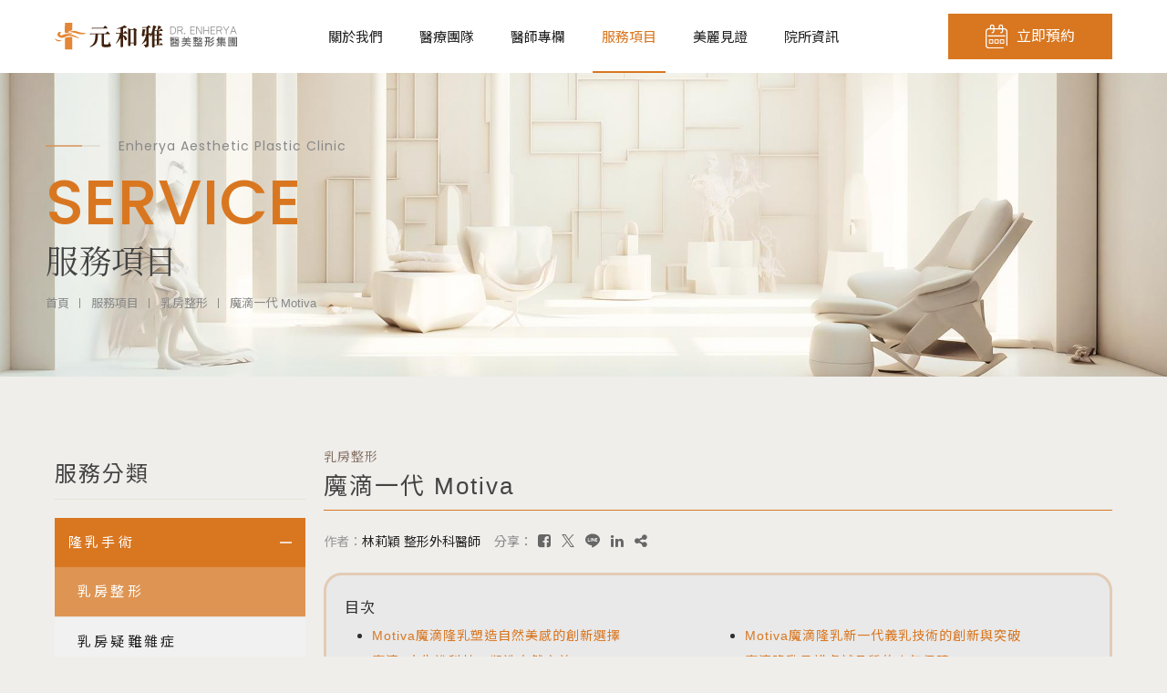

--- FILE ---
content_type: text/html; charset=utf-8
request_url: https://enherya.com/service-detail/motiva_breast_augmentation_natural_beauty_innovation/
body_size: 41804
content:
<!DOCTYPE html>
<html lang="zh-Hant-TW">
<head>
<meta charset="utf-8">
<!--手機解析度-->
<meta name="viewport" content="width=device-width, initial-scale=1.0">
<meta name="format-detection" content="telephone=no">
<!--TDK-->
<title>2026魔滴隆乳手術全解析！費用、恢復期與效果分享</title>
<meta name="description" content="Motiva魔滴隆乳以絲絨表面義乳和Progessive Gel Ultima™ 4D技術帶來自然效果。擁有高品質和安全性，讓求美者享受創新隆乳選擇。探索Motiva魔滴隆乳的優勢和十年保固，獲得安心與信賴。">
    <meta name="keywords" content="魔滴,Motiva,魔滴一代隆乳,魔滴隆乳手術,魔滴一代隆乳效果,魔滴隆乳價格,魔滴隆乳恢復期,魔滴一代隆乳優缺點,魔滴隆乳推薦,魔滴隆乳手術費用,魔滴隆乳材質,魔滴一代隆乳評價,魔滴隆乳失敗風險,魔滴隆乳存活率,魔滴一代隆乳疼痛感,魔滴隆乳案例分享,魔滴一代隆乳手感,魔滴隆乳後遺症,魔滴隆乳維持時間,魔滴一代隆乳安全性,魔滴隆乳手術術後保養,魔滴一代隆乳副作用,">

<!--Other Code-->

<!--open graph protocol-->
<meta property="og:title" content="2026魔滴隆乳手術全解析！費用、恢復期與效果分享">
<meta property="og:description" content="Motiva魔滴隆乳以絲絨表面義乳和Progessive Gel Ultima™ 4D技術帶來自然效果。擁有高品質和安全性，讓求美者享受創新隆乳選擇。探索Motiva魔滴隆乳的優勢和十年保固，獲得安心與信賴。">
    <meta property="og:image" content="https://enherya.com/upload/template_list_pic/young-asian-beauty-woman-model-pony-tail-hair-with-korean-makeup-style-face-perfect-skin-isolated-beige-background-facial-treatment-cosmetology-spa-aesthetic-plastic-surgery (1)__24D10opm4D.jpg">
<meta property="og:site_name" content="元和雅整形外科診所-隆乳與身形雕塑專家｜隆乳｜抽脂｜眼袋｜腹部拉皮｜平胸手術權威">
<meta property="og:type" content="website">

    <!--bread script-->
    <script type="application/ld+json">
        {
            "@context": "http://schema.org",
            "@type": "BreadcrumbList",
            "itemListElement": [{
                    "@type": "ListItem",
                    "position": 1,
                    "item": {
                        "@id": "https://enherya.com/",
                        "name": "首頁"
                    }
                },
                {
                    "@type": "ListItem",
                    "position": 2,
                    "item": {
                        "@id": "https://enherya.com/service/",
                        "name": "服務項目"
                    }
                }
                ,
                    {
                        "@type": "ListItem",
                        "position": 3,
                        "item": {
                            "@id": "https://enherya.com/service/14/",
                            "name": "乳房整形"
                        }
                    }
                ,
                {
                    "@type": "ListItem",
                    "position": 4,
                    "item": {
                        "@id": "https://enherya.com/service-detail/motiva_breast_augmentation_natural_beauty_innovation/",
                        "name": "魔滴一代 Motiva"
                    }
                }
            ]
        }
    </script>

            <link rel="alternate" hreflang="x-default" href="https://enherya.com/service-detail/motiva_breast_augmentation_natural_beauty_innovation/" />
                <link rel="alternate" hreflang="zh-Hant-TW" href="https://enherya.com/service-detail/motiva_breast_augmentation_natural_beauty_innovation/" />
<!--css-->
<link rel="preconnect" href="https://fonts.googleapis.com">
<link rel="preconnect" href="https://fonts.gstatic.com" crossorigin>
<link href="https://fonts.googleapis.com/css2?family=Noto+Sans+TC:wght@400;500;700&display=swap" rel="stylesheet">
<link href="https://fonts.googleapis.com/css2?family=Noto+Serif+TC:wght@400;500&display=swap" rel="stylesheet">
<link href="https://fonts.googleapis.com/css2?family=Poppins:wght@400;500;600&display=swap" rel="stylesheet">
<link rel="stylesheet" type="text/css" href="https://enherya.com/css/master.css?v=251114_2"><link rel="stylesheet" type="text/css" href="https://enherya.com/css/news.css?v=251114_2">
<!--favor icon-->
<link rel="shortcut icon" href="https://enherya.com/images/touch-icon/apple-icon-60x60.png" />
<!--touch_icon-->
<link rel="apple-touch-icon" href="https://enherya.com/images/touch-icon/apple-icon-60x60.png" />
<link rel="apple-touch-icon" sizes="76x76" href="https://enherya.com/images/touch-icon/apple-icon-76x76.png" />
<link rel="apple-touch-icon" sizes="120x120" href="https://enherya.com/images/touch-icon/apple-icon-120x120.png" />
<link rel="apple-touch-icon" sizes="152x152" href="https://enherya.com/images/touch-icon/apple-icon-152x152.png" />

<script src="https://enherya.com/public/js/jquery-3.6.0.min.js"></script>
<script src="https://enherya.com/public/js/jquery-ui-1.13.2/jquery-ui.min.js"></script>
<script src="https://enherya.com/public/js/jquery.blockUI.min.js"></script>
<script src="https://enherya.com/public/js/ajax_function.js"></script> 
<script src="https://enherya.com/public/js/script.js?v=251114_2"></script>
<script>
	const isMobile = false;
	const isTablet = false;
    const _http_url_link = 'https://enherya.com/';
    const http_url_link = 'https://enherya.com/';

    function open_layer_detail(div_name,width,height) {
        if(width==''){
            width=0;
        }
        if(height==''){
            height=0;
        }
        if($('#'+div_name).length > 0)
        {
            $.blockUI({
                message:$('#'+div_name),
                css:{ 
                cursor:'default',
                width: width + 'px',
                height:height+ 'px',
                padding:'0px',
                top:($(window).height()-height)/2 + 'px',
                left:($(window).width()-width)/2 + 'px'
                }
            });
        }
    }

    function open_loading_status(loading_name) {
        if($('#'+loading_name).length > 0)
        {
            width=$('#'+loading_name).css('width').replace("px","");
            height=$('#'+loading_name).css('height').replace("px","");
            $.blockUI({
                message:$('#'+loading_name),
                css:{ 
                cursor:'default',
                border:'',
                backgroundColor:'',
                width: width + 'px',
                height:height+ 'px',
                padding:'0px',
                top:($(window).height()-height)/2 + 'px',
                left:($(window).width()-width)/2 + 'px'
                }
            });
        }
    }

    function close_layer_detail() {
        $.unblockUI();
    } 

    function close_top_layer_detail() {
        top.$.unblockUI();
    }
    
    //建立執行的div
    $(function(){
        jQuery.browser = {};
        (function () {
            jQuery.browser.msie = false;
            jQuery.browser.version = 0;
            if (navigator.userAgent.match(/MSIE ([0-9]+)\./)) {
                jQuery.browser.msie = true;
                jQuery.browser.version = RegExp.$1;
            }
        })();
        $('body').prepend("<span id='iframe_string'></span>");
        $('body').prepend('<div id="waiting_action" style="display:none;text-align:center;position: absolute;z-index: 99998;color:#FFF;font-size:12px;border:0px;"><img src="'+http_url_link+'public/loading_type/loading_big.gif" hspace="2" align="absmiddle"/><br><img src="'+http_url_link+'public/loading_type/loading_text.png" hspace="2" align="absmiddle"/></div>');
    });
    //end

    class ibestToasts {
        constructor(options = {}) {
            this.container = null;
            if (options.position) {
                const positionX = ['left', 'right'];
                const positionY = ['top', 'bottom'];
                this.position = [...new Set(options.position)].filter(item => [...positionX, ...positionY].includes(item));
                !this.position.some(item => positionX.includes(item)) && this.position.push('right');
                !this.position.some(item => positionY.includes(item)) && this.position.push('bottom');
            } else {
                this.position = ['right', 'bottom'];
            }
            this.autoCloseDelay = options.closeDelay || 3000;
            this.template = `<div class="toastMessageText"><div class="toastText"></div></div>`;
            this.background = {
                'success': '#20bb89',
                'error': '#ec3535',
                'warning': '#f0c64e',
                'normal': '#323232',
            }
            this.icon = {
                'success': 'fa-check-circle-o',
                'error': 'fa-times',
                'warning': 'fa-exclamation-triangle',
            }
            this.init();
        }

        init() {
            const container = document.createElement('div');
            container.classList.add('toastMessageBox');
            this.position.forEach(item => container.classList.add(item));
            const outerWrap = document.querySelector('.outerWrap');
            outerWrap.appendChild(container);
            this.container = container;
            const outerWrapPaddingTop = window.getComputedStyle(outerWrap).paddingTop || '0px';
            this.container.style.paddingTop = outerWrapPaddingTop;
            this.resize();

            window.addEventListener('resize', () => this.resize());
        }

        resize() {
            const fixedQuickLink = document.querySelector('.fixedQuickLink');
            if (fixedQuickLink && this.position.includes('bottom'))
                this.container.style.paddingBottom = fixedQuickLink.clientHeight + 'px';
        }

        create(type = 'normal') {
            const toast = document.createElement('div');
            toast.classList.add('toastMessage');
            toast.style.backgroundColor = this.background[type] || this.background['normal'];
            toast.innerHTML = this.template;
            const icon = this.icon[type];
            if (icon) {
                const iconDom = document.createElement('i');
                iconDom.classList.add('fa', icon);
                const textBoxDom = toast.querySelector('.toastMessageText');
                textBoxDom.insertBefore(iconDom, textBoxDom.firstChild);
            }
            this.container.appendChild(toast);
            return toast;
        }

        show(message, type = 'normal', autoClose = true) {
            if (!message) return false;
            const toast = this.create(type);
            const textDom = toast.querySelector('.toastText');
            textDom.textContent = message;
            toast.addEventListener('click', () => this.hide(toast));
            setTimeout(() => toast.classList.add('show'), 200);
            autoClose && setTimeout(() => this.hide(toast), this.autoCloseDelay);
        }

        hide(dom) {
            dom.classList.remove('show');
            setTimeout(() => dom.remove(), 1000);
        }
    }    
</script>
<!--web info schema-->
<script type="application/ld+json">
    {
      "@context": "https://schema.org",
      "@id": "https://enherya.com/#website",
      "@type": "WebSite",
      "name": "元和雅整形外科診所",
      "alternateName": ["元和雅醫美集團", "元和雅"],
      "url": "https://enherya.com/"
    }
</script>

<script type="application/ld+json">
{  
    "@context":"https://schema.org",  
    "@type":"Organization",
    "@id": "https://enherya.com/#organization", 
    "name": "元和雅醫美整形集團",
    "alternateName": "元和雅整形外科診所",
    "url": "https://enherya.com/about/premier_medical_aesthetics_brand_yuanhe_ya/",
    "logo": "https://enherya.com/images/logo.svg",
    "description": "元和雅為隆乳手術團隊提供隆乳手術、魔滴、女王波、珍珠波、自體脂肪隆乳、平胸手術、腹部拉皮、臉部整形、微整等多樣化醫美手術服務。於台北、台南、高雄地區均設有據點，擁有經驗豐富地醫療團隊，成員均由專科名醫及醫學美容專業訓練合格醫師組成，並完成過千件實際案例。",
    "sameAs": [
        "https://www.facebook.com/99young",
        "https://www.instagram.com/enherya_",
        "https://www.youtube.com/@enherya_"
    ],
    "department": [
        {
            "@type": "Organization",
            "name": "台北元和雅整形外科診所",
            "url": "https://enherya.com/store-detail/location_of_exit_7_at_songjiangnanjing_mrt_station/",
            "address": {
                "@type": "PostalAddress",
                "streetAddress": "松江路125號2樓",
                "addressLocality": "台北市中山區",
                "postalCode": "104",
                "addressCountry": "TW"
            },
            "telephone": "+886-2-25000666"
        },
        {
            "@type": "Organization",
            "name": "台南元和雅整形外科診所",
            "url": "https://enherya.com/store-detail/new_taipei_city_shin_kong_mitsukoshi_new_life_square_at_the_intersection_of_jiankang_road_and_shalin_road/",
            "address": {
                "@type": "PostalAddress",
                "streetAddress": "健康路二段123號",
                "addressLocality": "台南市",
                "postalCode": "702",
                "addressCountry": "TW"
            },
            "telephone": "+886-6-2651888"
        },
        {
            "@type": "Organization",
            "name": "高雄元和雅整形外科診所",
            "url": "https://enherya.com/store-detail/kaohsiung_mrt_formosa_boulevard_station_exit_4_near_chinatrust/",
            "address": {
                "@type": "PostalAddress",
                "streetAddress": "中華三路125號",
                "addressLocality": "高雄市前金區",
                "postalCode": "801",
                "addressCountry": "TW"
            },
            "telephone": "+886-7-2616666"
        }
    ]
}
</script>


<!-- Google tag (gtag.js) -->
<script async src="https://www.googletagmanager.com/gtag/js?id=AW-987537421"></script>
<script>
  window.dataLayer = window.dataLayer || [];
  function gtag(){dataLayer.push(arguments);}
  gtag('js', new Date());
  gtag('config', 'AW-987537421');
</script>

<meta name="yandex-verification" content="748dc84b37d12a7d" />
<!-- Google tag (gtag.js) -->
<script async src="https://www.googletagmanager.com/gtag/js?id=G-NSLYH6GW57"></script>
<script>
  window.dataLayer = window.dataLayer || [];
  function gtag(){dataLayer.push(arguments);}
  gtag('js', new Date());
  gtag('config', 'G-NSLYH6GW57');
</script>

<!-- 這個千萬不能砍喔，GOOGLE的Event snippet for 表單送出 conversion page -->
<script>
window.addEventListener('load', function (event) {
document.querySelectorAll('[id="submit_btn"]').forEach(function (e) {
e.addEventListener('click', function () {
var fname = document.querySelector('[id="data_category_title"]').value;
var email = document.querySelector('[id="data_email"]').value;
var lname = document.querySelector('[id="data_name"]').value;
var phone = document.querySelector('[id="data_telephone"]').value;
var compa = document.querySelector('[id="data_exp"]').value;
if (fname != "" && email != '' && lname != '' && phone != '' && compa != '') {
gtag('set', 'user_data', { "email": email });
gtag('event', 'conversion', { 'send_to': 'AW-987537421/vMYACPLF6P8aEI3A8tYD' });
}
});
});
});
</script>

<!-- Yandex.Metrika counter -->
<script type="text/javascript" >
   (function(m,e,t,r,i,k,a){m[i]=m[i]||function(){(m[i].a=m[i].a||[]).push(arguments)};
   m[i].l=1*new Date();
   for (var j = 0; j < document.scripts.length; j++) {if (document.scripts[j].src === r) { return; }}
   k=e.createElement(t),a=e.getElementsByTagName(t)[0],k.async=1,k.src=r,a.parentNode.insertBefore(k,a)})
   (window, document, "script", "https://mc.yandex.ru/metrika/tag.js", "ym");

   ym(102453759, "init", {
        clickmap:true,
        trackLinks:true,
        accurateTrackBounce:true,
        webvisor:true
   });
</script>
<noscript><div><img src="https://mc.yandex.ru/watch/102453759" style="position:absolute; left:-9999px;" alt="" /></div></noscript>
<!-- /Yandex.Metrika counter -->





<!-- Facebook Pixel Code -->
<script>
!function(f,b,e,v,n,t,s)
{if(f.fbq)return;n=f.fbq=function(){n.callMethod?
n.callMethod.apply(n,arguments):n.queue.push(arguments)};
if(!f._fbq)f._fbq=n;n.push=n;n.loaded=!0;n.version='2.0';
n.queue=[];t=b.createElement(e);t.async=!0;
t.src=v;s=b.getElementsByTagName(e)[0];
s.parentNode.insertBefore(t,s)}(window,document,'script',
'https://connect.facebook.net/en_US/fbevents.js');
 fbq('init', '496070293239621'); 
fbq('track', 'PageView');
</script>
<noscript>
 <img height="1" width="1" 
src="https://www.facebook.com/tr?id=496070293239621&ev=PageView
&noscript=1"/>
</noscript>
<!-- End Facebook Pixel Code -->


</head>

<body class="servicePage" id="service">

    
    
    
    <div class="outerWrap"><!--outerWrap-->

        <header><!--header-->
                        <div class="wrap"><!--wrap-->
                <div class="logo">
                    <a href="https://enherya.com/" title="元和雅整形外科診所-隆乳與身形雕塑專家｜隆乳｜抽脂｜眼袋｜腹部拉皮｜平胸手術權威">
                        <img src="https://enherya.com/images/logo.svg" alt="元和雅整形外科診所-隆乳與身形雕塑專家｜隆乳｜抽脂｜眼袋｜腹部拉皮｜平胸手術權威">
                    </a>
                </div>

                <nav class="menuBox"><!--menuBox-->
                        <ul class="menu" itemscope itemtype="http://www.schema.org/SiteNavigationElement"><!--menu-->
        <li class="menuItem dropDown">
            <span itemprop="name"><a class="mainLink" itemprop="url" href="https://enherya.com/about/premier_medical_aesthetics_brand_yuanhe_ya/">關於我們</a></span>
                <ul class="submenu">
                <li class="submenuItem" itemprop="name">
            <a 
                href="https://enherya.com/about/premier_medical_aesthetics_brand_yuanhe_ya/"
                itemprop="url" 
                                            >
                關於元和雅            </a>
        </li>
                <li class="submenuItem" itemprop="name">
            <a 
                href="https://enherya.com/about/taiwan_yuanhe_ya_aesthetic_group_international_accolades/"
                itemprop="url" 
                                            >
                得獎影片            </a>
        </li>
                <li class="submenuItem" itemprop="name">
            <a 
                href="https://enherya.com/about/statement_and_measures_of_yuanhe_clinic/"
                itemprop="url" 
                                            >
                公告聲明            </a>
        </li>
            </ul>
        </li>
        <li class="menuItem dropDown">
            <span itemprop="name"><a class="mainLink" itemprop="url" href="https://enherya.com/team/">醫療團隊</a></span>
                    </li>
        <li class="menuItem dropDown">
            <span itemprop="name"><a class="mainLink" itemprop="url" href="https://enherya.com/blog/">醫師專欄</a></span>
                <ul class="submenu">
                <li class="submenuItem" itemprop="name">
            <a 
                href="https://enherya.com/blog/Breast/"
                itemprop="url" 
                            >
                隆乳知識            </a>
        </li>
                <li class="submenuItem" itemprop="name">
            <a 
                href="https://enherya.com/blog/flat_chest/"
                itemprop="url" 
                            >
                平胸知識            </a>
        </li>
                <li class="submenuItem" itemprop="name">
            <a 
                href="https://enherya.com/blog/tummy_tuck/"
                itemprop="url" 
                            >
                腹拉知識            </a>
        </li>
                <li class="submenuItem" itemprop="name">
            <a 
                href="https://enherya.com/blog/news/"
                itemprop="url" 
                            >
                新聞媒體            </a>
        </li>
                <li class="submenuItem" itemprop="name">
            <a 
                href="https://enherya.com/blog/report/"
                itemprop="url" 
                            >
                醫師報導            </a>
        </li>
                <li class="submenuItem" itemprop="name">
            <a 
                href="https://enherya.com/blog/dr_hello/"
                itemprop="url" 
                            >
                醫師在哈囉            </a>
        </li>
            </ul>
        </li>
        <li class="menuItem dropDown">
            <span itemprop="name"><a class="mainLink" itemprop="url" href="https://enherya.com/service/">服務項目</a></span>
                        <div class="submenu fullSubmenu">
            <div class="wrap">
                <div class="scrollBox">
                                                    <div class="submenuItem" itemprop="name">
                                    <a class="submenuItemTitle " href="https://enherya.com/service/Breast_plastic_surgery/14/" itemprop="url">
                                        乳房整形                                    </a>
                                                                            <ul class="thirdMenu">
                                                                                            <li class="thirdMenuItem">
                                                    <a href="https://enherya.com/service-detail/motiva_breast_augmentation_natural_beauty_innovation/"  class="current">
                                                        魔滴一代 Motiva                                                    </a>
                                                </li>
                                                                                            <li class="thirdMenuItem">
                                                    <a href="https://enherya.com/service-detail/revolutionary_breast_augmentation_experience/" >
                                                        魔滴二代 Motiva JOY                                                    </a>
                                                </li>
                                                                                            <li class="thirdMenuItem">
                                                    <a href="https://enherya.com/service-detail/mentor_xtra_by_queenwave_beauty_for_small_frames/" >
                                                        女王波隆乳 Mentor                                                    </a>
                                                </li>
                                                                                            <li class="thirdMenuItem">
                                                    <a href="https://enherya.com/service-detail/cga_perlet_pearlescent_waves_perfect_fusion_of_technology_and_aesthetics/" >
                                                        珍珠波/盈波隆乳 Perle                                                    </a>
                                                </li>
                                                                                            <li class="thirdMenuItem">
                                                    <a href="https://enherya.com/service-detail/LunaXT/" >
                                                        璐娜水滴隆乳 Luna XT                                                    </a>
                                                </li>
                                                                                            <li class="thirdMenuItem">
                                                    <a href="https://enherya.com/service-detail/mesmo/" >
                                                        圓盤女神波                                                    </a>
                                                </li>
                                                                                            <li class="thirdMenuItem">
                                                    <a href="https://enherya.com/service-detail/SublimeLine/" >
                                                        水滴女神波                                                    </a>
                                                </li>
                                                                                            <li class="thirdMenuItem">
                                                    <a href="https://enherya.com/service-detail/gel_silicone_breast_augmentation_shaping_the_ideal_bust_contour/" >
                                                        果凍矽膠隆乳                                                    </a>
                                                </li>
                                                                                    </ul>
                                                                    </div>
                                                        <div class="submenuItem" itemprop="name">
                                    <a class="submenuItemTitle " href="https://enherya.com/service/Breast_plastic_surgery/22/" itemprop="url">
                                        乳房疑難雜症                                    </a>
                                                                            <ul class="thirdMenu">
                                                                                            <li class="thirdMenuItem">
                                                    <a href="https://enherya.com/service-detail/top_surgery_ftm_procedure_and_candidates/" >
                                                        平胸手術                                                    </a>
                                                </li>
                                                                                            <li class="thirdMenuItem">
                                                    <a href="https://enherya.com/service-detail/comprehensive_guide_to_breast_reduction_surgery_methods_precautions_and_procedures/" >
                                                        縮胸手術                                                    </a>
                                                </li>
                                                                                            <li class="thirdMenuItem">
                                                    <a href="https://enherya.com/service-detail/breast_lift_surgery_who_is_suitable_faqs_and_postoperative_care/" >
                                                        下垂提乳手術                                                    </a>
                                                </li>
                                                                                            <li class="thirdMenuItem">
                                                    <a href="https://enherya.com/service-detail/secondary_breast_augmentation_surgery_timing_and_techniques/" >
                                                        二次隆乳手術                                                    </a>
                                                </li>
                                                                                            <li class="thirdMenuItem">
                                                    <a href="https://enherya.com/service-detail/gynecomastia_in_men_causes_classification_and_treatment/" >
                                                        男性女乳症手術                                                    </a>
                                                </li>
                                                                                    </ul>
                                                                    </div>
                                                                                                    <div class="submenuItem" itemprop="name">
                                    <a class="submenuItemTitle " href="https://enherya.com/service/Body_plastic_surgery/23/" itemprop="url">
                                        脂肪與拉皮整形                                    </a>
                                                                            <ul class="thirdMenu">
                                                                                            <li class="thirdMenuItem">
                                                    <a href="https://enherya.com/service-detail/ant_waist/" >
                                                        螞蟻腰手術                                                    </a>
                                                </li>
                                                                                            <li class="thirdMenuItem">
                                                    <a href="https://enherya.com/service-detail/autologous_fat_breast_augmentation_natural_enhancement_and_contouring/" >
                                                        自體脂肪隆乳                                                    </a>
                                                </li>
                                                                                            <li class="thirdMenuItem">
                                                    <a href="https://enherya.com/service-detail/autologous_fat_breast_augmentation_surgery_analysis/" >
                                                        自體脂肪補臉                                                    </a>
                                                </li>
                                                                                            <li class="thirdMenuItem">
                                                    <a href="https://enherya.com/service-detail/introduction_to_vaser2_2_liposuction/" >
                                                        二代威塑抽脂                                                    </a>
                                                </li>
                                                                                            <li class="thirdMenuItem">
                                                    <a href="https://enherya.com/service-detail/multilayer_fascial_abdominal_skin_tightening_surgery/" >
                                                        腹部拉皮手術                                                    </a>
                                                </li>
                                                                                            <li class="thirdMenuItem">
                                                    <a href="https://enherya.com/service-detail/invisible_eyebrow_lift_enhance_confidence/" >
                                                        內視鏡隱痕提眉手術                                                    </a>
                                                </li>
                                                                                            <li class="thirdMenuItem">
                                                    <a href="https://enherya.com/service-detail/deep_facial_fascial_lift_surgery_regain_youthful_contours/" >
                                                        中下臉深層筋膜拉皮手術                                                    </a>
                                                </li>
                                                                                    </ul>
                                                                    </div>
                                                                                                    <div class="submenuItem" itemprop="name">
                                    <a class="submenuItemTitle " href="https://enherya.com/service/Facial_plastic_surgery/24/" itemprop="url">
                                        臉部整形                                    </a>
                                                                            <ul class="thirdMenu">
                                                                                            <li class="thirdMenuItem">
                                                    <a href="https://enherya.com/service-detail/detailed_explanation_of_autologous_rib_cartilage_rhinoplasty/" >
                                                        全肋軟骨隆鼻                                                    </a>
                                                </li>
                                                                                            <li class="thirdMenuItem">
                                                    <a href="https://enherya.com/service-detail/rib_cartilage_rhinoplasty_sculpting_natural_beauty/" >
                                                        半肋軟骨隆鼻                                                    </a>
                                                </li>
                                                                                            <li class="thirdMenuItem">
                                                    <a href="https://enherya.com/service-detail/eyebag_surgery_regain_youthful_radiance_and_bid_farewell_to_tired_eyes/" >
                                                        眼袋手術                                                    </a>
                                                </li>
                                                                                            <li class="thirdMenuItem">
                                                    <a href="https://enherya.com/service-detail/chin_surgery_breaking_beauty_boundaries/" >
                                                        下巴手術                                                    </a>
                                                </li>
                                                                                            <li class="thirdMenuItem">
                                                    <a href="https://enherya.com/service-detail/types_of_double_eyelid_surgery_and_common_concerns/" >
                                                        雙眼皮手術                                                    </a>
                                                </li>
                                                                                            <li class="thirdMenuItem">
                                                    <a href="https://enherya.com/service-detail/why_get_eyelid_surgery_for_inner_eye_fold/" >
                                                        開眼頭手術                                                    </a>
                                                </li>
                                                                                            <li class="thirdMenuItem">
                                                    <a href="https://enherya.com/service-detail/swan_neck_lift_surgery_neck/" >
                                                        天鵝頸手術                                                    </a>
                                                </li>
                                                                                    </ul>
                                                                    </div>
                                                                                                    <div class="submenuItem" itemprop="name">
                                    <a class="submenuItemTitle " href="https://enherya.com/service/Injections_beautycare/27/" itemprop="url">
                                        微整&amp;儀器&amp;保養                                    </a>
                                                                            <ul class="thirdMenu">
                                                                                            <li class="thirdMenuItem">
                                                    <a href="https://enherya.com/service-detail/profhilo_hyaluronic_acid_patent_technology/" >
                                                        逆時針 Profhilo                                                    </a>
                                                </li>
                                                                                            <li class="thirdMenuItem">
                                                    <a href="https://enherya.com/service-detail/juvelook_juvelook_innovative_collagen_injection_from_korea/" >
                                                        喬雅露 Juvelook                                                    </a>
                                                </li>
                                                                                            <li class="thirdMenuItem">
                                                    <a href="https://enherya.com/service-detail/the_charm_and_health_benefits_of_ganbanyoku/" >
                                                        岩盤浴                                                    </a>
                                                </li>
                                                                                            <li class="thirdMenuItem">
                                                    <a href="https://enherya.com/service-detail/zfield_muscle_sculpting_revolutionary_muscle_enhancement_technology/" >
                                                        肌力塑 ZField                                                    </a>
                                                </li>
                                                                                            <li class="thirdMenuItem">
                                                    <a href="https://enherya.com/service-detail/hyperbaric_oxygen_treatment/" >
                                                        高壓氧 O2One                                                    </a>
                                                </li>
                                                                                            <li class="thirdMenuItem">
                                                    <a href="https://enherya.com/service-detail/revolutionary_micro_invasive_thread_lifting_with_mint/" >
                                                        神力拉提 MINT                                                    </a>
                                                </li>
                                                                                            <li class="thirdMenuItem">
                                                    <a href="https://enherya.com/service-detail/analysis_of_ulthera_ultrasound_facelift_technology/" >
                                                        美國音波拉提 Ulthera                                                    </a>
                                                </li>
                                                                                            <li class="thirdMenuItem">
                                                    <a href="https://enherya.com/service-detail/GalaFLEX/" >
                                                        隱形內衣 GalaFLEX                                                    </a>
                                                </li>
                                                                                            <li class="thirdMenuItem">
                                                    <a href="https://enherya.com/service-detail/plasmablade/" >
                                                        低溫電漿刀 Plasma Blade                                                    </a>
                                                </li>
                                                                                            <li class="thirdMenuItem">
                                                    <a href="https://enherya.com/service-detail/Dermapen4/" >
                                                        得美微針筆 Dermapen 4                                                    </a>
                                                </li>
                                                                                    </ul>
                                                                    </div>
                                                                                    </div>
            </div>
        </div>
            </li>
        <li class="menuItem dropDown">
            <span itemprop="name"><a class="mainLink" itemprop="url" href="https://enherya.com/beauty_witness/">美麗見證</a></span>
                <ul class="submenu">
                    <li class="submenuItem" itemprop="name">
                <a href="https://enherya.com/beauty_witness/Breast_augmentation/" itemprop="url" >
                    隆乳手術案例                </a>
            </li>
                    <li class="submenuItem" itemprop="name">
                <a href="https://enherya.com/beauty_witness/tummy_tuck/" itemprop="url" >
                    腹部拉皮案例                </a>
            </li>
                    <li class="submenuItem" itemprop="name">
                <a href="https://enherya.com/beauty_witness/flat_chest/" itemprop="url" >
                    平胸手術案例                </a>
            </li>
                    <li class="submenuItem" itemprop="name">
                <a href="https://enherya.com/beauty_witness/facial_surgery/" itemprop="url" >
                    五官手術案例                </a>
            </li>
                    <li class="submenuItem" itemprop="name">
                <a href="https://enherya.com/beauty_witness/liposuction/" itemprop="url" >
                    自體隆乳抽脂                </a>
            </li>
            </ul>
        </li>
        <li class="menuItem dropDown">
            <span itemprop="name"><a class="mainLink" itemprop="url" href="https://enherya.com/store/">院所資訊</a></span>
            <div class="submenu twoLayers">
                    <div class="submenuItem" itemprop="name">
                <a class="" href="https://enherya.com/store-detail/location_of_exit_7_at_songjiangnanjing_mrt_station/" itemprop="url">
                    台北元和雅                </a>
            </div>
                <div class="submenuItem" itemprop="name">
                <a class="" href="https://enherya.com/store-detail/new_taipei_city_shin_kong_mitsukoshi_new_life_square_at_the_intersection_of_jiankang_road_and_shalin_road/" itemprop="url">
                    台南元和雅                </a>
            </div>
                <div class="submenuItem" itemprop="name">
                <a class="" href="https://enherya.com/store-detail/kaohsiung_mrt_formosa_boulevard_station_exit_4_near_chinatrust/" itemprop="url">
                    高雄元和雅                </a>
            </div>
                <div class="submenuItem" itemprop="name">
                <a class="" href="https://enherya.com/store-detail/preoperative_consultation_surgical_arrangements_and_taiwan_accommodation_transportation_information/" itemprop="url">
                    海外專區                </a>
            </div>
    </div>        </li>
                    <ol>
                <li class="menuItem">
                    <span itemprop="name">
                        <a class="mainLink" itemprop="url" href="https://enherya.com/contact/">
                            <i class="icon"></i>
                            立即預約                        </a>
                    </span>
                </li>
            </ol>
            </ul><!--menu end-->
                </nav><!--menuBox end-->

                <a class="rwdLink" href="https://enherya.com/contact/">
                    <i class="icon"></i>
                    立即預約                </a>

                <div class="slideMenuTrigger open">
                    <span class="line"></span>
                </div>
            </div><!--wrap end-->
        </header><!--header end-->

            <!--bannnerArea-->
    <div class="bannerArea">
        <div class="wrap">

            <div class="bannerBox">
                <div class="bannerList" id="banner">
                                                <div class="bannerItem">
                                
                                <div class="Img observer">
                                    <img  alt="banner" width="1920" height="500" data-lazy="https://enherya.com/upload/banner_ins_list/000001__24D17vKg2t.jpg">
                                </div>

                                                                    <div class="Txt">
                                        <div class="wrap">
                                            <div class="textBox textEditor">
                                                <div class="decoTitle">Enherya Aesthetic Plastic Clinic</div>
<div class="subtitle">SERVICE</div>
<div class="title">服務項目</div>                                            </div>
                                        </div>
                                                                                    <div class="bread verticalLine"><!--bread-->
    <div class="wrap">
        <a href="https://enherya.com/" title="元和雅整形外科診所-隆乳與身形雕塑專家｜隆乳｜抽脂｜眼袋｜腹部拉皮｜平胸手術權威">首頁</a>

                    <a href="https://enherya.com/service/" title="服務項目">服務項目</a>
        
                    <a href="https://enherya.com/service/14/" title="乳房整形">乳房整形</a>
        
                    <a href="https://enherya.com/service-detail/motiva_breast_augmentation_natural_beauty_innovation/" title="魔滴一代 Motiva">魔滴一代 Motiva</a>
            </div>
</div><!--bread end-->                                                                            </div>
                                                            </div>
                                    </div>
            </div>

        </div>
    </div>
    <!--bannerArea end-->

<main class="mainArea noPadding"><!--mainArea-->

    <div class="wrap"><!--wrap-->

        <article class="contentBox clearfix"><!--contentBox-->
                        <section class="g-tl-3 leftBox"><!--leftBox-->
                    <nav class="classBox classBoxColumn"><!--classBox-->
        <div class="sectionTitle"><strong>服務分類</strong></div>
        <div class="classCurrent">
            所有服務        </div>
        <ul class="classLink">
                            <li>
                    <a href="https://enherya.com/service/Breast_plastic_surgery/" >隆乳手術</a>
                                            <ul>
                                                            <li>
                                    <div>
                                        <a href="https://enherya.com/service/Breast_plastic_surgery/14/" >乳房整形</a>
                                    </div>
                                </li>
                                                            <li>
                                    <div>
                                        <a href="https://enherya.com/service/Breast_plastic_surgery/22/" >乳房疑難雜症</a>
                                    </div>
                                </li>
                                                    </ul>
                                    </li>
                            <li>
                    <a href="https://enherya.com/service/Body_plastic_surgery/" >身體整形</a>
                                            <ul>
                                                            <li>
                                    <div>
                                        <a href="https://enherya.com/service/Body_plastic_surgery/23/" >脂肪與拉皮整形</a>
                                    </div>
                                </li>
                                                    </ul>
                                    </li>
                            <li>
                    <a href="https://enherya.com/service/Facial_plastic_surgery/" >臉部整形</a>
                                            <ul>
                                                            <li>
                                    <div>
                                        <a href="https://enherya.com/service/Facial_plastic_surgery/24/" >臉部整形</a>
                                    </div>
                                </li>
                                                    </ul>
                                    </li>
                            <li>
                    <a href="https://enherya.com/service/Injections_beautycare/" >微整&amp;保養</a>
                                            <ul>
                                                            <li>
                                    <div>
                                        <a href="https://enherya.com/service/Injections_beautycare/27/" >微整&amp;儀器&amp;保養</a>
                                    </div>
                                </li>
                                                    </ul>
                                    </li>
                        <li>
                <div><a href="https://enherya.com/service/"  class="current">所有服務</a></div>
            </li>
        </ul>
    </nav><!--classBox end-->
            </section><!--leftBox end-->
            <section class="g-tl-9 rightBox"><!--rightBox-->
                                <div class="topBox"><!--topBox-->
    <div class="newsInfoBox">
        		
                    
            

            <div class="classTitle" data-mblink="14">乳房整形</div>
            </div><!--newsInfoBox end-->
    <h1 class="articleTitle">魔滴一代 Motiva</h1>
</div><!--topBox end-->

<div class="authorBox">
		<div class="author">作者：<a href="https://enherya.com//team-detail/certified_plastic_surgeon_expert" title="林莉穎" target="_blank">林莉穎 整形外科醫師</a></div>
				
	
	<div class="sideShare"><!--sideShare-->
    <dl class="shareList">
        <dt class="shareTitle">分享：</dt>
        <dd class="shareItem"><a class="fb" href="https://www.facebook.com/sharer/sharer.php?u=https://enherya.com/service-detail/motiva_breast_augmentation_natural_beauty_innovation" target="_blank" title="魔滴一代 Motiva-元和雅整形外科診所-隆乳與身形雕塑專家｜隆乳｜抽脂｜眼袋｜腹部拉皮｜平胸手術權威"><i class="fa fa-facebook-square"></i></a></dd>
        <dd class="shareItem"><a class="twitter" href="https://twitter.com/intent/tweet?url=https://enherya.com/service-detail/motiva_breast_augmentation_natural_beauty_innovation&text=魔滴一代 Motiva-元和雅整形外科診所-隆乳與身形雕塑專家｜隆乳｜抽脂｜眼袋｜腹部拉皮｜平胸手術權威" target="_blank" title="魔滴一代 Motiva-元和雅整形外科診所-隆乳與身形雕塑專家｜隆乳｜抽脂｜眼袋｜腹部拉皮｜平胸手術權威"><svg><use xlink:href="#iconTwitter"></use></svg></a></dd>
        <dd class="shareItem">
            <a class="line" href="http://line.naver.jp/R/msg/text/?魔滴一代 Motiva https://enherya.com/service-detail/motiva_breast_augmentation_natural_beauty_innovation" target="_blank" title="魔滴一代 Motiva-元和雅整形外科診所-隆乳與身形雕塑專家｜隆乳｜抽脂｜眼袋｜腹部拉皮｜平胸手術權威">
                <svg class="icon-line"><use xlink:href="#iconLine"></use></svg>
            </a>
        </dd>
        <dd class="shareItem"><a class="linkedin" href="https://www.linkedin.com/shareArticle?mini=true&url=https://enherya.com/service-detail/motiva_breast_augmentation_natural_beauty_innovation&title=魔滴一代 Motiva-元和雅整形外科診所-隆乳與身形雕塑專家｜隆乳｜抽脂｜眼袋｜腹部拉皮｜平胸手術權威" target="_blank" title="魔滴一代 Motiva-元和雅整形外科診所-隆乳與身形雕塑專家｜隆乳｜抽脂｜眼袋｜腹部拉皮｜平胸手術權威"><i class="fa fa-linkedin"></i></a></dd>
        <dd class="shareItem">
            <button class="copylink" aria-label="複製" onclick="$('#copyLink').select();document.execCommand('Copy');alert('複製成功');">
                <input id="copyLink" type="text" style="position: absolute;left:-999em;" value="https://enherya.com/service-detail/motiva_breast_augmentation_natural_beauty_innovation">
                <i class="fa fa-share-alt"></i>
            </button>
        </dd>
            </dl>
    
</div><!--sideShare end-->
</div>





<div class="textEditor"><!--文字編輯器-->
    <div id="sub_title_index">
<p class="text">目次</p>
<ul>
<li><a href="#anchor_0">Motiva魔滴隆乳塑造自然美感的創新選擇</a></li>
<li><a href="#anchor_1">Motiva魔滴隆乳新一代義乳技術的創新與突破</a></li>
<li><a href="#anchor_2">魔滴5大先進科技，塑造自然之美</a></li>
<li><a href="#anchor_3">魔滴隆乳承諾卓越品質的十年保障</a></li>
<li><a href="#anchor_4">Motiva魔滴隆乳優缺點剖析</a></li>
<li><a href="#anchor_5">Motiva魔滴隆乳適合對象</a></li>
<li><a href="#anchor_6">Motiva魔滴隆乳手術全程指南：魔滴術前準備至術後照顧&nbsp;</a></li>
<li><a href="#anchor_7">醫師專業度決定魔滴隆乳效果</a></li>
<li><a href="#anchor_8">術前不知道會後悔？魔滴一代隆乳術前評估 3 大重點</a></li>
<li><a href="#anchor_9">Motiva魔滴適合我嗎？常見5大族群條件分析</a></li>
<li><a href="#anchor_10">Motiva魔滴一代價格貴在哪？成本組成與醫師費用公開解密</a></li>
<li><a href="#anchor_11">Motiva 魔滴隆乳術後照顧</a></li>
<li><a href="#anchor_12">Motiva魔滴隆乳常見Q&amp;A</a></li>
<li><a href="#anchor_13">魔滴隆乳案例分享</a></li>
</ul>
</div>
<h2 id="anchor_0" class="h2Title">Motiva<a href="https://www.motivatw.com.tw/" target="_blank" rel="noopener">魔滴</a>隆乳塑造自然美感的創新選擇</h2>
<p>Motiva魔滴隆乳被譽為假體界的「勞斯萊斯」，憑藉其「近乎天生」的特性，在全球約60個國家引領風潮，無論是運動或日常生活中都能展現自然的效果，並因其舒適觸感和隨體態波動的特性成為眾多求美者的首選。</p>
<p>衛部醫器輸字第032220號「波力媚」愛格爾乳房植入物）俗稱：魔滴2.0</p>
<p>&nbsp;</p>
<p>自2018年在台灣合法上市以來，不僅緩解人們對術後並發症的擔憂，還在全球掀起熱潮。背後由Establishment Labs S.A. 支持，該公司擁有超過30年乳房植入假體製造經驗，其研發團隊不懈努力和對品質的堅持，確保了Motiva Implants&reg;的高品質和創新，滿足了整形外科醫生和患者的需求。截至2022年，Motiva&reg;已在全球超過80個國家中佔有一席之地，使用量達到了200萬，體現了其安全、自然和創新的品牌理念。</p>
<hr>
<h2 id="anchor_1" class="h2Title">Motiva魔滴隆乳新一代義乳技術的創新與突破</h2>
<p>Motiva魔滴隆乳，也稱為波力媚魔滴，是一種裝配有「義乳身分證」的絲絨表面義乳，代表著第五代義乳的最新進展。</p>
<p>不同於傳統的果凍矽膠義乳，Motiva魔滴隆乳實現創新突破。不僅在人體相容性和安全性上有了顯著的提升，還有效改善傳統隆乳手術的缺點。這些創新使Motiva魔滴成為追求美觀、自然以及高度安全性隆乳手術選擇有了理想選項。</p>
<p>&nbsp;</p>
<p>Motiva魔滴的核心優勢在於其絲絨表面設計，這一特性不僅提高了義乳與人體組織的相容性，還增強了安全性，減少了術後併發症的風險。此外，「義乳身分證」的設計確保了每個植入體的可追溯性，為患者提供了額外的安心保障。</p>
<p>&nbsp;</p>
<p>通過這些技術創新，Motiva魔滴隆乳為求美者提供了一種更安全、更自然、更符合人體工學的隆乳選擇，開啟隆乳美學手術的新篇章。</p>
<hr>
<h2 id="anchor_2" class="h2Title">魔滴5大先進科技，塑造自然之美</h2>
<ol>
<li>
<h4 class="h4Title"><span style="color: rgb(22, 145, 121);" data-darkreader-inline-color="">創新的Progessive Gel Ultima&trade; 4D技術：</span></h4>
自然律動的胸型Motiva利用獨創的Progessive Gel Ultima&trade; 4D流動膠體技術，融合了高內聚力與低黏性的特性，在自然活動中能夠緊密結合，展現出真實乳房在地心引力作用下的自然姿態及豐滿觸感。</li>
<li>
<h4 class="h4Title"><span style="color: rgb(22, 145, 121);" data-darkreader-inline-color="">TrueMonobloc&reg;高彈力外層膜：傷口小恢復快速</span></h4>
Motiva配備TrueMonobloc&reg;高彈力外層膜，可安全伸展至少270%，提供了極高彈性和恢復力。透過較小的切口進行手術，使得術後疤痕更加不明顯，同時縱使破裂率小於1，BluSeal&reg;視覺辨識防護膜技術，若有破損便會從藍色變為白色，作為提醒也方便醫師術前做最後查驗，來確保Motiva魔滴隆乳的完整和安全性。為手術安全提供了雙重保障。</li>
<li>
<h4 class="h4Title"><span style="color: rgb(22, 145, 121);" data-darkreader-inline-color="">Ergonomix&trade;人因工學設計：自然立體的胸形</span></h4>
結合Ergonomix&trade;人因工學設計與True Tissue Technique真實組織模擬技術，Motiva能夠隨著體態和地心引力自然變化，呈現站立時自然下垂的水滴形，平躺時自然攤平的圓形，側躺時集中的橢圓形，猶如天生般與身體契合。</li>
<li>
<h4 class="h4Title"><span style="color: rgb(22, 145, 121);" data-darkreader-inline-color="">SilkSurface&trade;奈米絲綢外層膜：降低併發症，提高相容性</span></h4>
Motiva採用SilkSurface&trade;奈米絲綢外層膜技術，通過更細膩的表面處理，減少發炎反應，使莢膜收縮的機率小於1，提升與人體組織的貼合度。</li>
<li>
<h4 class="h4Title"><span style="color: rgb(22, 145, 121);" data-darkreader-inline-color="">Q Inside Safety Technology&trade;微型安全晶片：未來科技的安全保障</span></h4>
創新引入Q Inside Safety Technology&trade;微型安全晶片，儲存所有假體資訊和保固訊息，透過專用設備即可讀取，徹底解決傳統紙本保固書易丟失的問題。微型晶片設計，不會影響海關檢查或乳房攝影判讀，確保使用安全。</li>
</ol>
<p>Motiva魔滴隆乳通過先進技術與人性化設計，實現自然美感與高度安全性的理想結合。多樣的形狀和尺寸選擇，滿足個性化需求，為追求美麗與自然的您提供了更卓越的選擇。</p>
<hr>
<h2 id="anchor_3" class="h2Title">魔滴隆乳承諾卓越品質的十年保障</h2>
<p>元和雅為每位選擇Motiva魔滴隆乳的顧客提供官方十年保固，透過官方網站進行登錄，即可享有查詢服務。Motiva的保固計畫涵蓋了假體破損及貝克等級三到四級的莢膜攣縮。若在保固期間內出現上述情況，將由廠商免費提供全新乳房假體替換及相關補貼，詳情可到Motiva官網查詢。</p>
<hr>
<h2 id="anchor_4" class="h2Title"><a title="Motiva魔滴隆乳" href="https://enherya.com/beauty_witness/55/" target="_blank" rel="noopener">Motiva魔滴隆乳</a>優缺點剖析</h2>
<h4 class="h4Title"><span style="color: rgb(22, 145, 121);">Motiva魔滴隆乳8大優點</span></h4>
<ol>
<li dir="ltr" aria-level="1">
<p dir="ltr" role="presentation">無需按摩術後恢復：Motiva隆乳手術後患者不必進行繁複的按摩，便於恢復期的護理。</p>
</li>
<li dir="ltr" aria-level="1">
<p dir="ltr" role="presentation">接近自然的觸感：相較於傳統義乳，Motiva提供了更柔軟、更接近真實的觸感。</p>
</li>
<li dir="ltr" aria-level="1">
<p dir="ltr" role="presentation">自然的乳房形態變化：乳房形狀能夠根據重力自然變化，展現自然美感。</p>
</li>
<li dir="ltr" aria-level="1">
<p dir="ltr" role="presentation">微小疤痕，易於照顧：手術後疤痕小且易於護理。</p>
</li>
<li dir="ltr" aria-level="1">
<p dir="ltr" role="presentation">低機率的手術後遺症：莢膜收縮、波浪紋及其他併發症的發生機率顯著降低。</p>
</li>
<li dir="ltr" aria-level="1">
<p dir="ltr" role="presentation">專利技術，卓越安全性：憑藉專利技術設計，提供超乎想像的穩定性與安全性。</p>
</li>
<li dir="ltr" aria-level="1">
<p dir="ltr" role="presentation">內置微晶片，便於追蹤：隆乳後植入的微晶片便於存儲重要信息，方便未來追蹤與管理。</p>
</li>
<li>十年保固，安心倍增：提供十年保固，為顧客提供加倍的安心與信賴。</li>
</ol>
<p>&nbsp;</p>
<h4 class="h4Title"><span style="color: rgb(22, 145, 121);">Motiva魔滴隆乳缺點</span></h4>
<ul>
<li dir="ltr" aria-level="1">
<p dir="ltr" role="presentation">Q彈程度略遜於光滑面義乳：雖然觸感柔軟真實，但相比光滑面義乳，在Q彈程度上略有不足。</p>
</li>
<li dir="ltr" aria-level="1">
<p dir="ltr" role="presentation">低機率的下緣下滑風險：仍存在低機率「術後乳下緣下滑」風險，但機率仍低於光滑面義乳。</p>
</li>
<li dir="ltr" aria-level="1">
<p dir="ltr" role="presentation">高端專利技術，整體費用較高：Motiva擁有多項獨創專利和提供十年保固，整體費用相對較高。</p>
</li>
</ul>
<p>以上評比資訊為考慮隆乳手術的顧客提供更公開透明的資訊，幫助您做出更符合個人需求的決定。</p>
<hr>
<h2 id="anchor_5" class="h2Title"><a href="https://enherya.com/service-detail/motiva_breast_augmentation_natural_beauty_innovation/" target="_blank" rel="noopener">Motiva魔滴隆乳</a>適合對象</h2>
<ul>
<li dir="ltr" aria-level="1">
<p dir="ltr" role="presentation">體型偏瘦胸小</p>
</li>
<li dir="ltr" aria-level="1">
<p dir="ltr" role="presentation">皮下脂肪較薄</p>
</li>
<li dir="ltr" aria-level="1">
<p dir="ltr" role="presentation">天生乳房發育平坦</p>
</li>
<li dir="ltr" aria-level="1">
<p dir="ltr" role="presentation">需要修復期短卻無法做好按摩者</p>
</li>
<li dir="ltr" aria-level="1">
<p dir="ltr" role="presentation">需要調整漏斗胸或骨架大胸廓寬</p>
</li>
<li dir="ltr" aria-level="1">
<p dir="ltr" role="presentation">骨架小胸廓狹窄者</p>
</li>
</ul>
<p>因為魔滴隆乳能在義乳的選擇上，提供更加多元客製化地供消費者找到符合條件的胸部尺寸，因此只要無患有其疾病者或乳房病史，幾乎適合所有人，但是實際仍要由醫師判斷。</p>
<hr>
<h2 id="anchor_6" class="h2Title">Motiva<a href="https://www.motivatw.com.tw/" target="_blank" rel="noopener">魔滴</a>隆乳手術全程指南：<a href="https://enherya.com/service-detail/motiva_breast_augmentation_natural_beauty_innovation/" target="_blank" rel="noopener">魔滴</a>術前準備至術後照顧&nbsp;</h2>
<h4 class="h4Title" dir="ltr"><span style="color: rgb(22, 145, 121);">魔滴術前準備：</span></h4>
<p dir="ltr">戒菸指南：抽菸者需於手術前一個月戒菸。抽菸會抑制血液流向皮膚，影響傷口的癒合過程。</p>
<p dir="ltr">調整藥物攝取：服用抗凝血藥物者應先與內科醫師討論，停藥1-2個星期，避免凝血功能異常，影響傷口恢復。</p>
<p dir="ltr">&nbsp;</p>
<h4 class="h4Title" dir="ltr"><span style="color: rgb(22, 145, 121);">手術過程：</span></h4>
<p dir="ltr">義乳植入點選擇：</p>
<ol>
<li dir="ltr">腋下切口：切口隱藏於腋下平行皺摺處，需專業醫師運用熟練的內視鏡技術進行剝離。</li>
<li dir="ltr">胸下緣切口：切口長約2.5-3公分，位於胸部下方中央凹折處，不損害乳腺組織，保留哺乳功能。</li>
<li dir="ltr">乳暈下緣切口：傷口長約3-4公分，隱藏於乳暈下緣半弧形，疤痕易於掩藏。</li>
</ol>
<p dir="ltr">麻醉方式：採用全身舒眠麻醉。</p>
<p dir="ltr">恢復時間：預計4～6小時。</p>
<hr>
<h2 id="anchor_7" class="h2Title">醫師專業度決定魔滴<a href="https://www.motivatw.com.tw/" target="_blank" rel="noopener">隆乳</a>效果</h2>
<p>與傳統果凍矽膠隆乳相比，Motiva魔滴所需的剝離空間更為精細，其特有的絲綢表面能與人體組織緊密融合。過大的剝離範圍可能導致義乳移位或下垂等問題，因此選擇技術與經驗純熟的醫師至關重要。使用內視鏡進行精準剝離，能夠確保義乳精確植入在最佳位置，提升手術效果及患者滿意度。</p>
<hr>
<h2 id="anchor_8" class="h2Title"><span data-darkreader-inline-color="">術前不知道會後悔？<a title="魔滴一代" href="https://enherya.com/beauty_witness/55/" target="_blank" rel="noopener">魔滴一代</a>隆乳術前評估 3 大重點</span></h2>
<p>Motiva魔滴一代，以自然觸感與安全性聞名，但「適不適合自己」卻不是一眼就能判斷的事。隆乳手術雖然可以改變體態與自信，但術前若沒有做好評估，術後可能留下遺憾。以下三大術前重點，是許多過來人事後才說「早知道就注意了」的關鍵：</p>
<h4 class="h4Title" data-start="295" data-end="320"><span style="color: rgb(22, 145, 121);" data-darkreader-inline-color="">一、體型與皮膚條件：不是每個人都適合魔滴</span></h4>
<p data-start="322" data-end="411">魔滴一代的絲絨表面設計與柔軟流動膠體，特別適合皮下脂肪較薄、希望呈現自然胸型的族群。但若本身骨架寬大、皮膚張力不足，或已有嚴重鬆弛狀況，則可能無法展現出最佳效果。</p>
<h4 class="h4Title" data-start="479" data-end="506"><span style="color: rgb(22, 145, 121);" data-darkreader-inline-color="">二、心理期待與外觀需求：想要「明顯豐滿」嗎？</span></h4>
<p data-start="508" data-end="619">魔滴一代強調自然美型、柔軟觸感，因此在外觀上的視覺膨脹感不若光滑面或高挺型假體明顯。若你希望術後有視覺上明顯升級、穿衣立體感強烈，可能需考慮尺寸與體型的搭配策略，或與醫師討論是否要選擇Ergonomix偏高挺版本。</p>
<h4 class="h4Title" data-start="673" data-end="700"><span style="color: rgb(22, 145, 121);" data-darkreader-inline-color="">三、醫師技術與術式選擇：選對人，效果差很大！</span></h4>
<p data-start="702" data-end="780">魔滴義乳對手術精細度要求極高，尤其是內視鏡輔助下的剝離與植入位置。若醫師經驗不足、選錯切口路徑或剝離層次不夠精準，術後可能出現移位、偏移或下緣不對稱等狀況。</p>
<hr>
<h2 id="anchor_9" class="h2Title" data-start="83" data-end="110"><span data-darkreader-inline-color="">Motiva<a href="https://www.studytour.com.tw/Motiva.html" target="_blank" rel="noopener">魔滴</a>適合我嗎？常見5大族群條件分析</span></h2>
<blockquote data-start="112" data-end="152">
<p data-start="114" data-end="152">想隆乳卻不知道該選哪一款？Motiva魔滴一代是自然派首選，但你真的適合嗎？</p>
</blockquote>
<p data-start="154" data-end="251">Motiva魔滴一代因其絲絨表面、自然觸感與低併發症率，成為許多女性的隆乳首選。但並非每個人都適合這款義乳。以下解析5大常見適合族群條件，幫助你初步判斷自己是否是 Motiva 一代的理想對象。</p>
<h4 class="h4Title" data-start="258" data-end="282"><span style="color: rgb(22, 145, 121);">1.&nbsp;<strong data-start="266" data-end="282">體型偏瘦，皮下脂肪較薄者</strong></span></h4>
<p data-start="284" data-end="373">這類族群乳房組織本就不多，若使用Q彈度過高或表面過滑的假體，容易出現<strong data-start="318" data-end="330">邊緣可見、波浪紋</strong>或不自然突起。魔滴一代的絲絨表面與柔軟膠體能與組織貼合，有效減少異物感與明顯隆乳痕跡。</p>
<h4 class="h4Title" data-start="380" data-end="409"><span style="color: rgb(22, 145, 121);">2.&nbsp;<strong data-start="388" data-end="409">希望自然柔軟胸型，非高挺假體外觀者</strong></span></h4>
<p data-start="411" data-end="498">若你的目標不是誇張挺立、而是<strong data-start="425" data-end="437">如天生般自然下垂</strong>的乳房曲線，魔滴會是理想選擇。其Ergonomix&trade;設計可依體位變化呈現水滴型、圓形或橢圓型，讓躺、坐、站都呈現合理外觀。</p>
<h4 class="h4Title" data-start="505" data-end="530"><span style="color: rgb(22, 145, 121);">3.&nbsp;<strong data-start="513" data-end="530">產後或體重變化後胸型鬆弛者</strong></span></h4>
<p data-start="532" data-end="593">魔滴的柔軟設計能自然填補鬆弛區域，使乳房回到視覺飽滿的狀態。同時，較低的觸感張力不會加劇皮膚負擔，適合乳房已有輕度下垂者。</p>
<h4 class="h4Title" data-start="600" data-end="624"><span style="color: rgb(22, 145, 121);">4.&nbsp;<strong data-start="608" data-end="624">無法或不想進行術後按摩者</strong></span></h4>
<p data-start="626" data-end="706">有些女性術後生活繁忙、無法長期堅持按摩；部分患者也因疼痛或組織狀況不宜按摩。Motiva魔滴一代無需術後強烈按摩，卻能維持自然胸型與柔軟度，是免按摩需求族群的福音。</p>
<h4 class="h4Title" data-start="713" data-end="740"><span style="color: rgb(22, 145, 121);">5.&nbsp;<strong data-start="721" data-end="740">擔心術後併發症、重視保固保障者</strong></span></h4>
<p data-start="742" data-end="820">若你特別在意<strong data-start="748" data-end="767">假體破損、莢膜攣縮或乳下緣滑動</strong>等風險，Motiva魔滴一代以&lt;1%的極低併發率，加上原廠10年保固與晶片可追蹤設計，是最安心的選擇之一。</p>
<hr>
<h2 id="anchor_10" class="h2Title" data-start="1040" data-end="1073"><span data-darkreader-inline-color="">Motiva魔滴一代價格貴在哪？成本組成與醫師費用公開解密</span></h2>
<blockquote data-start="1075" data-end="1108">
<p data-start="1077" data-end="1108">為什麼魔滴一代比其他義乳貴？只因為品牌嗎？實際比你想像更合理。</p>
</blockquote>
<p data-start="1110" data-end="1194">當許多求美者第一次聽到 Motiva 魔滴一代的價格時，第一反應常是：「也太貴了吧？」但深入了解後，你會發現這不只是「買假體」，而是買下<strong data-start="1178" data-end="1193">安全、觸感、技術與信任</strong>。</p>
<h4 class="h4Title" data-start="1201" data-end="1231"><span style="color: rgb(22, 145, 121);" data-darkreader-inline-color="">1.假體本身：專利技術成本高、品質控管嚴格</span></h4>
<p data-start="1233" data-end="1357">Motiva一代具備多項獨家專利：如BluSeal防滲藍膜、TrueMonobloc拉伸技術、Q Inside晶片、SilkSurface 奈米絲綢表面等，每項都是針對安全與自然外觀所研發的設計，這也造就其比市面傳統假體高出20～40%的原廠成本。</p>
<h4 class="h4Title" data-start="1364" data-end="1396"><span style="color: rgb(22, 145, 121);" data-darkreader-inline-color="">2.原廠保固與晶片技術：10年保障不是嘴巴說說</span></h4>
<p data-start="1398" data-end="1482">Motiva原廠提供十年保固，並透過晶片儲存假體編碼與資料，假如發生破裂、嚴重莢膜等狀況，能快速查詢並獲得免費換體與部分補助，這些<strong data-start="1463" data-end="1474">保固與售後機制</strong>也反映在成本內。</p>
<h4 class="h4Title" data-start="1489" data-end="1512"><span style="color: rgb(22, 145, 121);" data-darkreader-inline-color="">3.醫師技術與內視鏡設備成本</span></h4>
<p data-start="1514" data-end="1596">魔滴一代手術講求高精度的剝離與定位，多採<strong data-start="1534" data-end="1545">內視鏡輔助手術</strong>。這類手術需搭配專業設備、特殊光源、擴視鏡頭，並且醫師需有大量操作經驗才能避開誤差。醫師費用自然較高。</p>
<h4 class="h4Title" data-start="1603" data-end="1625"><span style="color: rgb(22, 145, 121);" data-darkreader-inline-color="">4.手術耗材與診所服務品質</span></h4>
<p data-start="1627" data-end="1698">魔滴術中可能使用到生理食鹽水袋、抗沾黏敷料、專用縫線、醫療級調整內衣、術後美容貼等附加耗材，加上診所護理、衛教、回診等完整照護，也會影響整體報價。</p>
<h4 class="h4Title" data-start="1705" data-end="1725"><span style="color: rgb(22, 145, 121);" data-darkreader-inline-color="">5.地區與診所等級差異</span></h4>
<p data-start="1727" data-end="1800">雙北與台中地區因房租、醫師資源與設備水準不同，隆乳平均價格高於中南部。大型醫美連鎖或專門胸型手術團隊，通常費用也會偏高，但相對專業性與安心度更高。</p>
<hr>
<h2 id="anchor_11" class="h2Title">Motiva <a href="https://www.motivatw.com.tw/" target="_blank" rel="noopener">魔滴</a>隆乳術後照顧</h2>
<p dir="ltr">初期恢復：術後第一天即可下床走動。三天後可淋浴，但需保持傷口乾爽。使用抗生素直至醫師指示停藥，以預防感染。</p>
<p dir="ltr">活動限制：魔滴術後第一週避免舉重或抱小孩。1至2週內回診拆線，初期可能有瘀血及腫脹，大部分腫脹於一個月內消散。建議溫敷以減輕腫脹，但應避免過熱或過長時間。激烈運動應在術後6週後再開始。</p>
<p dir="ltr">術後護理：術後一週內避免過度活動及壓迫，按照醫師指示進行簡單的乳房軟化運動，避免影響保護膜或造成義乳偏移。一個月內不宜進行乳房按摩，以免破壞保護膜、影響術後柔軟度及胸型。</p>
<p dir="ltr">穿著調整型內衣：魔滴術後應穿著專用的醫療級調整型內衣1-3個月。</p>
<p dir="ltr">最終恢復：術後約3個月義乳達到穩定及柔軟的狀態。</p>
<p>專業指導：醫師及護理師將提供術後照顧指導，不同材質的義乳照顧方法略有差異，需聽從主治醫師醫囑。</p>
<hr>
<h2 id="anchor_12" class="h2Title">Motiva魔滴隆乳常見Q&amp;A</h2>
<p>&nbsp;<div class="faqSection">
    <div class="faqItem">
        <h3 class="faqQuestion">Q：Motiva魔滴隆乳的優點有哪些？</h3>
        <div class="faqAnswer"><p>A：Motiva魔滴隆乳具備多項明顯優點，使其成為許多女性的隆乳首選。首先，Motiva隆乳手術後患者不需進行繁瑣的按摩，有助於簡化恢復期護理。其次，這款義乳提供接近自然的觸感，相較於傳統義乳，Motiva的觸感更加柔軟，讓人更難察覺。其設計也能根據地心引力變化，展現更自然的乳房形態，且手術後留下的疤痕小且易於照護。此外，Motiva隆乳的莢膜收縮、波浪紋及其他併發症的發生機率顯著低於傳統產品，這基於其專利技術提供的超高安全性和穩定性。另有內置微晶片，便於未來的追蹤與管理，並且官方提供十年的保固，讓顧客享有更安心的使用保障。這些優勢使得Motiva魔滴隆乳成為極具吸引力的選擇。</p></div>
    </div>
    <div class="faqItem">
        <h3 class="faqQuestion">Q：Motiva魔滴隆乳有沒有缺點？</h3>
        <div class="faqAnswer"><p>A：雖然Motiva魔滴隆乳擁有多項優點，但也存在一些潛在缺點。首先，在Q彈程度方面，Motiva相對於光滑面義乳稍遜，雖然觸感柔軟並接近真實，但對於某些求美者而言，可能不夠明顯。其次，術後乳下緣下滑的風險仍然存在，即便此機率低於其他義乳選擇。此外，由於Motiva採用高端專利技術，其整體費用比傳統義乳高，這意味著對於預算有限者來說可能是一項顧慮。因此，考慮使用Motiva的顧客需全面評估自身需求與預算，及與醫師進行深入的討論，以確保選擇的義乳適合自己。</p></div>
    </div>
    <div class="faqItem">
        <h3 class="faqQuestion">Q：Motiva魔滴隆乳手術有哪些術前準備？</h3>
        <div class="faqAnswer"><p>A：進行Motiva魔滴隆乳手術前，有幾項重要的術前準備需要遵循。首先，抽菸者需在手術前至少一個月戒菸，以確保血液流通良好，幫助傷口癒合。接著，若您正在服用抗凝血藥物，應於手術前1至2星期與內科醫師諮詢，調整用藥，以避免影響凝血功能。手術過程中，醫師會選擇合適的植入點，並使用專業的內視鏡技術精細進行剝離，若選擇腋下切口，則切口會隱藏於腋下的皺摺，而選擇胸下緣或乳暈下緣的切口也需考量維持哺乳功能的因素。全身麻醉的方式也會在術前諮詢時進行討論。進行充分的術前準備，有助於提升手術的安全性和滿意度。</p></div>
    </div>
    <div class="faqItem">
        <h3 class="faqQuestion">Q：魔滴隆乳後是否需要按摩，會影響恢復嗎？</h3>
        <div class="faqAnswer"><p>A：根據目前對Motiva魔滴隆乳的研究與經驗，魔滴的材質設計使其通常不需依賴按摩來協助恢復。術後是否需要進行按摩，會依據腫脹程度、組織反應及癒合情況而有所不同。如果自行進行按壓，可能會引起不適或影響假體的穩定性。因此，醫師建議大多數的患者以固定、休息為主，並定期回診觀察術後狀況。通過醫師的專業評估，能得知最適合的術後護理方式，以確保恢復過程安全且順利。</p></div>
    </div>
    <div class="faqItem">
        <h3 class="faqQuestion">Q：魔滴隆乳術後多久可以恢復日常活動或重訓？</h3>
        <div class="faqAnswer"><p>A：大多數患者在隆乳手術後幾天內便可逐漸恢復基本活動，如走動及日常生活。但對於需要大幅度使用手臂的動作或進行劇烈運動，建議在術後至少6週後才可開始。專業醫師會根據您術後的具體恢復狀況來制定個人化的運動計劃。這樣的做法能有效降低運動造成的風險，確保傷口癒合良好，並使假體保持穩定。因此，在恢復日常活動前，務必遵循醫師的建議以達到最佳的恢復效果.</p></div>
    </div>
    <div class="faqItem">
        <h3 class="faqQuestion">Q：接受魔滴隆乳手術後可以哺乳嗎？</h3>
        <div class="faqAnswer"><p>A：大多數情況下，魔滴隆乳植入的層次位於乳腺組織之外，因此並不會明顯影響未來的哺乳功能。然而，實際情況則會因個人的乳腺發育、手術方式及體質差異而有所變化。如果您有未來哺乳的計劃，建議在術前諮詢專業醫師，尋求合適的手術方法以保障哺乳的可能性。醫師會根據您的具體情況提供專業建議，確保您在隆乳與哺乳之間取得最佳平衡。</p></div>
    </div>
</div>&nbsp;</p>
<hr>
<h2 id="anchor_13" class="h2Title"><span data-darkreader-inline-color="">魔滴隆乳案例分享</span></h2>
<div class="contentBuilder">
<div class="embed-responsive embed-responsive-16by9"><iframe src="https://youtube.com/embed/ttGcy7vhXDQ
?rel=0" width="300" height="150" frameborder="0" allowfullscreen="allowfullscreen"></iframe></div>
<p>&nbsp;</p>
</div></div><!--文字編輯器-->


<script type="application/ld+json">
{"@context":"https://schema.org","@type":"FAQPage","mainEntity":[{"@type":"Question","name":"Q：Motiva魔滴隆乳的優點有哪些？","acceptedAnswer":{"@type":"Answer","text":"A：Motiva魔滴隆乳具備多項明顯優點，使其成為許多女性的隆乳首選。首先，Motiva隆乳手術後患者不需進行繁瑣的按摩，有助於簡化恢復期護理。其次，這款義乳提供接近自然的觸感，相較於傳統義乳，Motiva的觸感更加柔軟，讓人更難察覺。其設計也能根據地心引力變化，展現更自然的乳房形態，且手術後留下的疤痕小且易於照護。此外，Motiva隆乳的莢膜收縮、波浪紋及其他併發症的發生機率顯著低於傳統產品，這基於其專利技術提供的超高安全性和穩定性。另有內置微晶片，便於未來的追蹤與管理，並且官方提供十年的保固，讓顧客享有更安心的使用保障。這些優勢使得Motiva魔滴隆乳成為極具吸引力的選擇。"}},{"@type":"Question","name":"Q：Motiva魔滴隆乳有沒有缺點？","acceptedAnswer":{"@type":"Answer","text":"A：雖然Motiva魔滴隆乳擁有多項優點，但也存在一些潛在缺點。首先，在Q彈程度方面，Motiva相對於光滑面義乳稍遜，雖然觸感柔軟並接近真實，但對於某些求美者而言，可能不夠明顯。其次，術後乳下緣下滑的風險仍然存在，即便此機率低於其他義乳選擇。此外，由於Motiva採用高端專利技術，其整體費用比傳統義乳高，這意味著對於預算有限者來說可能是一項顧慮。因此，考慮使用Motiva的顧客需全面評估自身需求與預算，及與醫師進行深入的討論，以確保選擇的義乳適合自己。"}},{"@type":"Question","name":"Q：Motiva魔滴隆乳手術有哪些術前準備？","acceptedAnswer":{"@type":"Answer","text":"A：進行Motiva魔滴隆乳手術前，有幾項重要的術前準備需要遵循。首先，抽菸者需在手術前至少一個月戒菸，以確保血液流通良好，幫助傷口癒合。接著，若您正在服用抗凝血藥物，應於手術前1至2星期與內科醫師諮詢，調整用藥，以避免影響凝血功能。手術過程中，醫師會選擇合適的植入點，並使用專業的內視鏡技術精細進行剝離，若選擇腋下切口，則切口會隱藏於腋下的皺摺，而選擇胸下緣或乳暈下緣的切口也需考量維持哺乳功能的因素。全身麻醉的方式也會在術前諮詢時進行討論。進行充分的術前準備，有助於提升手術的安全性和滿意度。"}},{"@type":"Question","name":"Q：魔滴隆乳後是否需要按摩，會影響恢復嗎？","acceptedAnswer":{"@type":"Answer","text":"A：根據目前對Motiva魔滴隆乳的研究與經驗，魔滴的材質設計使其通常不需依賴按摩來協助恢復。術後是否需要進行按摩，會依據腫脹程度、組織反應及癒合情況而有所不同。如果自行進行按壓，可能會引起不適或影響假體的穩定性。因此，醫師建議大多數的患者以固定、休息為主，並定期回診觀察術後狀況。通過醫師的專業評估，能得知最適合的術後護理方式，以確保恢復過程安全且順利。"}},{"@type":"Question","name":"Q：魔滴隆乳術後多久可以恢復日常活動或重訓？","acceptedAnswer":{"@type":"Answer","text":"A：大多數患者在隆乳手術後幾天內便可逐漸恢復基本活動，如走動及日常生活。但對於需要大幅度使用手臂的動作或進行劇烈運動，建議在術後至少6週後才可開始。專業醫師會根據您術後的具體恢復狀況來制定個人化的運動計劃。這樣的做法能有效降低運動造成的風險，確保傷口癒合良好，並使假體保持穩定。因此，在恢復日常活動前，務必遵循醫師的建議以達到最佳的恢復效果."}},{"@type":"Question","name":"Q：接受魔滴隆乳手術後可以哺乳嗎？","acceptedAnswer":{"@type":"Answer","text":"A：大多數情況下，魔滴隆乳植入的層次位於乳腺組織之外，因此並不會明顯影響未來的哺乳功能。然而，實際情況則會因個人的乳腺發育、手術方式及體質差異而有所變化。如果您有未來哺乳的計劃，建議在術前諮詢專業醫師，尋求合適的手術方法以保障哺乳的可能性。醫師會根據您的具體情況提供專業建議，確保您在隆乳與哺乳之間取得最佳平衡。"}}]}</script>

<section class="pageBox">
    <ul class="pageList prevnext">
        <li class="next"><a href="https://enherya.com/service-detail/revolutionary_breast_augmentation_experience/" class="nextBtn" title="下一頁"><span>NEXT</span></a></li></ul>
</section>                    <!--sideDataArea-->
    <section class="sideDataArea service">

        <!-- sectionTitle -->
        <h2 class="sectionTitle">其他美麗見證案例</h2>
        <!-- sectionTitle end -->
        
        <!-- sideDataBox -->
        <div class="sideDataBox">
            <div class="sideDataList slickClsList">
                                        <!-- data -->
                        <div class="sideDataItem slickClsItem">
                            <div class="item">
                                <div class="ImgBox">
                                                                        <figure class="Img observerSlick">
                                                                                <a href="https://enherya.com/beauty_witness-detail/teardrop_silicone_breast_augmentation/"  title="隆乳專家水滴型矽膠隆乳，宅男女神氣質小雪也愛">
                                            <img 
                                                                                                alt="隆乳專家水滴型矽膠隆乳，宅男女神氣質小雪也愛"
                                                width="450"
                                                height="610"
                                                data-lazy="https://enherya.com/upload/catalog_list_pic/1702241753430__24K15mIuds.jpg"
                                            >
                                        </a>
                                                                            </figure>
                                                                    </div>

                                <div class="Txt">
                                    <h3 class="title">
                                                                                <a href="https://enherya.com/beauty_witness-detail/teardrop_silicone_breast_augmentation/"  title="隆乳專家水滴型矽膠隆乳，宅男女神氣質小雪也愛">
                                            隆乳專家水滴型矽膠隆乳，宅男女神氣質小雪也愛                                        </a>
                                                                            </h3>
                                                                        <p class="text ellipsis">果凍型矽膠隆乳適合追求深邃事業線的女性，若渴望隆乳後胸型呈現波霸般渾圓珍珠型，事業線深邃到讓人無法直視、隨時都能展現傲人性感曲線，可以藉由果凍型矽膠隆乳達成。</p>
                                                                    </div>
                            </div>
                                                    </div>
                        <!-- data end -->
                                        <!-- data -->
                        <div class="sideDataItem slickClsItem">
                            <div class="item">
                                <div class="ImgBox">
                                                                        <figure class="Img observerSlick">
                                                                                <a href="https://enherya.com/beauty_witness-detail/silicone_breast_augmentation/"  title="隆乳專家水滴型矽膠隆乳台灣口碑推薦案例照片">
                                            <img 
                                                                                                alt="隆乳專家水滴型矽膠隆乳台灣口碑推薦案例照片"
                                                width="450"
                                                height="610"
                                                data-lazy="https://enherya.com/upload/catalog_list_pic/1702241753430__24K151dRgL.jpg"
                                            >
                                        </a>
                                                                            </figure>
                                                                    </div>

                                <div class="Txt">
                                    <h3 class="title">
                                                                                <a href="https://enherya.com/beauty_witness-detail/silicone_breast_augmentation/"  title="隆乳專家水滴型矽膠隆乳台灣口碑推薦案例照片">
                                            隆乳專家水滴型矽膠隆乳台灣口碑推薦案例照片                                        </a>
                                                                            </h3>
                                                                        <p class="text ellipsis">使用絨毛面果凍矽膠義乳，較過去光滑面義乳較不會產生夾膜攣縮，果凍矽膠隆乳術後按摩疼痛感低，讓人不因疼痛而對美麗變身而卻步。</p>
                                                                    </div>
                            </div>
                                                    </div>
                        <!-- data end -->
                                        <!-- data -->
                        <div class="sideDataItem slickClsItem">
                            <div class="item">
                                <div class="ImgBox">
                                                                        <figure class="Img observerSlick">
                                                                                <a href="https://enherya.com/beauty_witness-detail/augmentation_journey_sexy_goddess/"  title="魔滴隆乳手術為愷樂打造「神級美胸」締造曲線高峰">
                                            <img 
                                                                                                alt="魔滴隆乳手術為愷樂打造「神級美胸」締造曲線高峰"
                                                width="450"
                                                height="610"
                                                data-lazy="https://enherya.com/upload/catalog_list_pic/66370113_2365509946874174_2009748736921567232_n__24K12vAt3J.jpg"
                                            >
                                        </a>
                                                                            </figure>
                                                                    </div>

                                <div class="Txt">
                                    <h3 class="title">
                                                                                <a href="https://enherya.com/beauty_witness-detail/augmentation_journey_sexy_goddess/"  title="魔滴隆乳手術為愷樂打造「神級美胸」締造曲線高峰">
                                            魔滴隆乳手術為愷樂打造「神級美胸」締造曲線高峰                                        </a>
                                                                            </h3>
                                                                        <p class="text ellipsis">魔滴隆乳不僅塑形自然、觸感柔軟，恢復期也較短，感覺是很符合需求的選擇！在確定魔滴隆乳手術日期的那一刻，她有種終於下定決心的舒坦感，心裡既緊張又興奮，非常期待！</p>
                                                                    </div>
                            </div>
                                                    </div>
                        <!-- data end -->
                                        <!-- data -->
                        <div class="sideDataItem slickClsItem">
                            <div class="item">
                                <div class="ImgBox">
                                                                        <figure class="Img observerSlick">
                                                                                <a href="https://enherya.com/beauty_witness-detail/motiva_breast_augmentation/"  title="隆乳會後悔嗎？朋友一句話點醒我！在元和雅做魔滴找回「飽滿自信」的完美曲線">
                                            <img 
                                                                                                alt="隆乳會後悔嗎？朋友一句話點醒我！在元和雅做魔滴找回「飽滿自信」的完美曲線"
                                                width="450"
                                                height="610"
                                                data-lazy="https://enherya.com/upload/catalog_list_pic/123__24K12M5Qc0.jpg"
                                            >
                                        </a>
                                                                            </figure>
                                                                    </div>

                                <div class="Txt">
                                    <h3 class="title">
                                                                                <a href="https://enherya.com/beauty_witness-detail/motiva_breast_augmentation/"  title="隆乳會後悔嗎？朋友一句話點醒我！在元和雅做魔滴找回「飽滿自信」的完美曲線">
                                            隆乳會後悔嗎？朋友一句話點醒我！在元和雅做魔滴找回「飽滿自信」的完美曲線                                        </a>
                                                                            </h3>
                                                                        <p class="text ellipsis">魔滴隆乳手術當天，我懷著複雜的心情來到診所，醫生看出我的緊張，輕鬆地打趣道：「放心吧，這就像一次舒適的美容覺，醒來後你就更美了！」我也跟著笑了，頓時心裡的壓力消散了不少。等我醒來的那一刻，內心湧上一股說不出的激動，覺得自己的人生真的在這一刻改變了！</p>
                                                                    </div>
                            </div>
                                                    </div>
                        <!-- data end -->
                                        <!-- data -->
                        <div class="sideDataItem slickClsItem">
                            <div class="item">
                                <div class="ImgBox">
                                                                        <figure class="Img observerSlick">
                                                                                <a href="https://enherya.com/beauty_witness-detail/xiangyun_motiva_breast_experience/"  title="台南隆乳推薦｜B奶升級大波浪！陳維鴻醫師神手雕塑，讓過瘦女孩也能擁有自然軟嫩胸">
                                            <img 
                                                                                                alt="台南隆乳推薦｜B奶升級大波浪！陳維鴻醫師神手雕塑，讓過瘦女孩也能擁有自然軟嫩胸"
                                                width="450"
                                                height="610"
                                                data-lazy="https://enherya.com/upload/catalog_list_pic/1216-03__24J21oeHW3.jpg"
                                            >
                                        </a>
                                                                            </figure>
                                                                    </div>

                                <div class="Txt">
                                    <h3 class="title">
                                                                                <a href="https://enherya.com/beauty_witness-detail/xiangyun_motiva_breast_experience/"  title="台南隆乳推薦｜B奶升級大波浪！陳維鴻醫師神手雕塑，讓過瘦女孩也能擁有自然軟嫩胸">
                                            台南隆乳推薦｜B奶升級大波浪！陳維鴻醫師神手雕塑，讓過瘦女孩也能擁有自然軟嫩胸                                        </a>
                                                                            </h3>
                                                                        <p class="text ellipsis">魔滴正是她一直尋找的答案，在親自觸摸了魔滴假體之後，湘芸立刻對其自然的觸感驚喜。她表示：一摸就知道，這就是我要的感覺，好軟、好嫩、飽滿，符合我對於胸型的期待。」</p>
                                                                    </div>
                            </div>
                                                    </div>
                        <!-- data end -->
                                        <!-- data -->
                        <div class="sideDataItem slickClsItem">
                            <div class="item">
                                <div class="ImgBox">
                                                                        <figure class="Img observerSlick">
                                                                                <a href="https://enherya.com/beauty_witness-detail/supermarket_beauty_grabs_attention/"  title="台北魔滴隆乳手術：巨乳肉搜實錘！直播主霸氣回應，效果全靠魔滴隆乳">
                                            <img 
                                                                                                alt="台北魔滴隆乳手術：巨乳肉搜實錘！直播主霸氣回應，效果全靠魔滴隆乳"
                                                width="450"
                                                height="610"
                                                data-lazy="https://enherya.com/upload/catalog_list_pic/1579691205364__24I30ud2hR.jpg"
                                            >
                                        </a>
                                                                            </figure>
                                                                    </div>

                                <div class="Txt">
                                    <h3 class="title">
                                                                                <a href="https://enherya.com/beauty_witness-detail/supermarket_beauty_grabs_attention/"  title="台北魔滴隆乳手術：巨乳肉搜實錘！直播主霸氣回應，效果全靠魔滴隆乳">
                                            台北魔滴隆乳手術：巨乳肉搜實錘！直播主霸氣回應，效果全靠魔滴隆乳                                        </a>
                                                                            </h3>
                                                                        <p class="text ellipsis">糖果分享了Motiva魔滴隆乳手術後的影片，才兩週的時間，胸型已經像藝術品一樣呈現超美的水滴狀，而且觸感軟到不講你不會懷疑是假奶</p>
                                                                    </div>
                            </div>
                                                    </div>
                        <!-- data end -->
                                        <!-- data -->
                        <div class="sideDataItem slickClsItem">
                            <div class="item">
                                <div class="ImgBox">
                                                                        <figure class="Img observerSlick">
                                                                                <a href="https://enherya.com/beauty_witness-detail/postpartum_beauty_regaining_confidence_with_tummy_tuck_and_breast_augmentation/"  title="腹部拉皮+魔滴Motiva產後體態SOS？讓好體態回到身上">
                                            <img 
                                                                                                alt="腹部拉皮+魔滴Motiva產後體態SOS？讓好體態回到身上"
                                                width="450"
                                                height="610"
                                                data-lazy="https://enherya.com/upload/catalog_list_pic/twL_catalog_24I20_r99kl5xUCJ.jpg"
                                            >
                                        </a>
                                                                            </figure>
                                                                    </div>

                                <div class="Txt">
                                    <h3 class="title">
                                                                                <a href="https://enherya.com/beauty_witness-detail/postpartum_beauty_regaining_confidence_with_tummy_tuck_and_breast_augmentation/"  title="腹部拉皮+魔滴Motiva產後體態SOS？讓好體態回到身上">
                                            腹部拉皮+魔滴Motiva產後體態SOS？讓好體態回到身上                                        </a>
                                                                            </h3>
                                                                        <p class="text ellipsis">元和雅真的很講究謹慎，竟然特別為我安排了鍾金源醫師和林莉穎醫師一起來討論我的狀況，讓我感覺自己好像個超級VIP。一坐下，鍾醫師就開始說，由於我之前剖腹產留下了疤痕，所以在腹部拉皮的同時，他還會順手把疤痕修飾，讓它隱形，聽到這裡我心裡的覺得醫生真是懂我的需要！</p>
                                                                    </div>
                            </div>
                                                    </div>
                        <!-- data end -->
                                        <!-- data -->
                        <div class="sideDataItem slickClsItem">
                            <div class="item">
                                <div class="ImgBox">
                                                                        <figure class="Img observerSlick">
                                                                                <a href="https://enherya.com/beauty_witness-detail/magic_drop_surgery_fulfilling_the_dream_of_fuller_breasts/"  title="台南魔滴隆乳Motiva性感炸裂！新嫁娘圓夢穿上火辣婚紗">
                                            <img 
                                                                                                alt="台南魔滴隆乳Motiva性感炸裂！新嫁娘圓夢穿上火辣婚紗"
                                                width="450"
                                                height="610"
                                                data-lazy="https://enherya.com/upload/catalog_list_pic/2212011428500__24I114uTWQ.jpg"
                                            >
                                        </a>
                                                                            </figure>
                                                                    </div>

                                <div class="Txt">
                                    <h3 class="title">
                                                                                <a href="https://enherya.com/beauty_witness-detail/magic_drop_surgery_fulfilling_the_dream_of_fuller_breasts/"  title="台南魔滴隆乳Motiva性感炸裂！新嫁娘圓夢穿上火辣婚紗">
                                            台南魔滴隆乳Motiva性感炸裂！新嫁娘圓夢穿上火辣婚紗                                        </a>
                                                                            </h3>
                                                                        <p class="text ellipsis">魔滴術後七天就「胸」起來了！ 魔滴手術前，陳醫師詳細解釋了手術的過程：魔滴隆乳的切口非常小，位置在乳房下緣，手術時會從這個小切口植入假體，由於切口小，所以恢復期也相對較短；這讓怡伶感到安心，因為她最擔心的就是手術後需要很長的恢復期，會耽誤她的工作安排。實際上，Motiva魔滴隆乳手術的恢復速度，真的比她預期的還要快！</p>
                                                                    </div>
                            </div>
                                                    </div>
                        <!-- data end -->
                                        <!-- data -->
                        <div class="sideDataItem slickClsItem">
                            <div class="item">
                                <div class="ImgBox">
                                                                        <figure class="Img observerSlick">
                                                                                <a href="https://enherya.com/beauty_witness-detail/my_journey_of_breast_augmentation_transformation/"  title="Motiva魔滴隆乳8個月術後記錄一從平胸妹到D罩杯">
                                            <img 
                                                                                                alt="Motiva魔滴隆乳8個月術後記錄一從平胸妹到D罩杯"
                                                width="450"
                                                height="610"
                                                data-lazy="https://enherya.com/upload/catalog_list_pic/45345345__24I05pUVtL.jpg"
                                            >
                                        </a>
                                                                            </figure>
                                                                    </div>

                                <div class="Txt">
                                    <h3 class="title">
                                                                                <a href="https://enherya.com/beauty_witness-detail/my_journey_of_breast_augmentation_transformation/"  title="Motiva魔滴隆乳8個月術後記錄一從平胸妹到D罩杯">
                                            Motiva魔滴隆乳8個月術後記錄一從平胸妹到D罩杯                                        </a>
                                                                            </h3>
                                                                        <p class="text ellipsis">隆乳不是越大越好，比例最重要！接著是醫師諮詢，內心真的是既興奮又忐忑不安。醫師問我想要多大的尺寸，我也沒有直接給出一個具體數字，因為隆乳這種事可不是越大越好啊！我的目標是讓胸部不僅僅看起來豐滿，更要和我的身高及整體比例協調，畢竟穿衣的美感才是重點。醫師在評估了我的身高、體型等條件後，建議我可以升級到D罩杯，這個建議聽起來剛剛好，不會太過誇張，卻又能讓我感受到自己明顯的變化。</p>
                                                                    </div>
                            </div>
                                                    </div>
                        <!-- data end -->
                                        <!-- data -->
                        <div class="sideDataItem slickClsItem">
                            <div class="item">
                                <div class="ImgBox">
                                                                        <figure class="Img observerSlick">
                                                                                <a href="https://enherya.com/beauty_witness-detail/motiva_breast_augmentation_experience_sharing/"  title="Motiva魔滴隆乳讓小B變大E瞬間氣勢破表！">
                                            <img 
                                                                                                alt="Motiva魔滴隆乳讓小B變大E瞬間氣勢破表！"
                                                width="450"
                                                height="610"
                                                data-lazy="https://enherya.com/upload/catalog_list_pic/07290338__24I04YriHq.jpg"
                                            >
                                        </a>
                                                                            </figure>
                                                                    </div>

                                <div class="Txt">
                                    <h3 class="title">
                                                                                <a href="https://enherya.com/beauty_witness-detail/motiva_breast_augmentation_experience_sharing/"  title="Motiva魔滴隆乳讓小B變大E瞬間氣勢破表！">
                                            Motiva魔滴隆乳讓小B變大E瞬間氣勢破表！                                        </a>
                                                                            </h3>
                                                                        <p class="text ellipsis">魔滴隆乳恢復期，就要穿特製胸衣！魔滴隆乳手術是舒眠麻醉，我只記得醒來時，低頭看自己已經擁有豐滿的乳房！接下來的關鍵魔滴隆乳恢復期，我都有很配合的穿著特製胸衣，因為醫師告訴我，效果好不好恢復期很重要，會影響未來胸部的柔軟度與胸型等效果，不能輕忽啊！</p>
                                                                    </div>
                            </div>
                                                    </div>
                        <!-- data end -->
                                        <!-- data -->
                        <div class="sideDataItem slickClsItem">
                            <div class="item">
                                <div class="ImgBox">
                                                                        <figure class="Img observerSlick">
                                                                                <a href="https://enherya.com/beauty_witness-detail/breast_augmentation_experience_regain_confidence_and_femininity/"  title="魔滴隆乳打造胸狠身材，台北正妹再現驚人上圍">
                                            <img 
                                                                                                alt="魔滴隆乳打造胸狠身材，台北正妹再現驚人上圍"
                                                width="450"
                                                height="610"
                                                data-lazy="https://enherya.com/upload/catalog_list_pic/0729__24I03U79Hk.jpg"
                                            >
                                        </a>
                                                                            </figure>
                                                                    </div>

                                <div class="Txt">
                                    <h3 class="title">
                                                                                <a href="https://enherya.com/beauty_witness-detail/breast_augmentation_experience_regain_confidence_and_femininity/"  title="魔滴隆乳打造胸狠身材，台北正妹再現驚人上圍">
                                            魔滴隆乳打造胸狠身材，台北正妹再現驚人上圍                                        </a>
                                                                            </h3>
                                                                        <p class="text ellipsis">Motiva魔滴隆乳手術當天，我一開始真的超緊張，不過元和雅的同仁好像都很了解這種感覺，紛紛鼓勵我好好期待，醒來後變超美！手術後，我記得剛醒來昏昏沉沉，只記得胸前變重，有點不習慣，原來這就是大奶的感覺嗎（大笑）除了前幾天悶悶的，有些脹痛外、傷口不能碰水、手不能舉高外，其實幾天後就恢復日常生活了。</p>
                                                                    </div>
                            </div>
                                                    </div>
                        <!-- data end -->
                            </div>
        </div>
        <!-- sideDataBox end -->
        
    </section>
    <!--sideDataArea end-->
            </section><!--rightBox end-->
        </article><!--contentBox end-->
            </div><!--wrap end-->
</main><!--mainArea end-->
    <footer><!--footer-->
        <div class="wrap"><!--wrap-->

            <div class="topBox">
                <div class="footerLogo">
                    <a href="https://enherya.com/" title="元和雅整形外科診所-隆乳與身形雕塑專家｜隆乳｜抽脂｜眼袋｜腹部拉皮｜平胸手術權威">
                        <img src="https://enherya.com/images/logo.svg" alt="元和雅整形外科診所-隆乳與身形雕塑專家｜隆乳｜抽脂｜眼袋｜腹部拉皮｜平胸手術權威">
                    </a>
                </div>
                <div class="otherLogoBox">
                    <div class="qrcode">
                    <a href="https://ppyy.tw/"  target='_blank'  title="品縈隆乳諮詢室">
            <img src="https://enherya.com/upload/marker_list/Gemini_Generated_Image_93dmdc93dmdc93dm__25L021Jt7w.png" alt="品縈隆乳諮詢室">
        </a>
                            <a href="https://enheryademo.com/"  target='_blank'  title="平胸手術顧問毛毛">
            <img src="https://enherya.com/upload/marker_list/Gemini_Generated_Image_93dmdc93dmdc93dm (1)__25L02vN2FO.png" alt="平胸手術顧問毛毛">
        </a>
                            <a href="https://www.beautypro.com.tw/"  target='_blank'  title="Beauty Pro美麗診療間">
            <img src="https://enherya.com/upload/marker_list/Gemini_Generated_Image_ds6ltnds6ltnds6l__25L024knSU.png" alt="Beauty Pro美麗診療間">
        </a>
            </div>
                </div>
            </div>

            <div class="middleWrap">
                    <!--linkArea-->
    <section class="linkArea">
        <div class="linkBox">
            <div class="linkList">
                                        <!--data-->
                        <div class="linkItem">
                            <div class="item">
                                <div class="Txt">
                                                                            <div class="textEditor"><p><span style="font-size: 14px;">1.本文案例內容為個人親身體驗分享，均係與個案簽署同意書後，始公開於網路。案例圖文僅代表該當事人治療成效，任何手術或療程皆有其醫療風險，本文僅供讀者了解相關醫療知識與療程進行所需相關衛生教育，並非每個人皆適合，請您親自與醫師當面進行評估診斷後再決定進行療程與否。本文所有術前術後照皆做為輔助醫師協助病患了解療程衛教之用。</span></p>
<p><span style="font-size: 14px;">2.本診所係由專業醫療團隊，依醫學專業就身體形態而為專業醫學療程技術，因仍屬醫學療程，故仍均有其風險，有關適應症、禁忌症等副作用等問題，因個人體質差異，所有手術、療程均可能產生不同之結果，建議您有任何問題可來電詢問或預約至本診所由醫師諮詢，由專業醫師依個案評估並給予建議。</span></p>
<p><span style="font-size: 14px;">3.重大手術後身體進入重要的修復期，此時皮膚與深層組織尚未完全癒合，血液循環與免疫系統也正在調整中。如果在短時間內再接受其他手術，不僅會增加感染風險，還可能導致傷口癒合不良、組織壞死，甚至干擾原本手術的效果。身體同時面對多處創傷與藥物代謝壓力，恐使術後反應更劇烈、恢復更困難。為確保美觀與安全，重大手術建議至少間隔一個月，讓身體有足夠時間調養與穩定，再評估是否適合進行其他療程。</span></p>
<p><span style="font-size: 14px;">4.網站中所提之整形手術、醫學美容療程等專有名詞，係業界、媒體或網路之通俗用詞或常態性之用法，如對於網站所列之名詞有任何疑慮，請逕向本診所反映，若有不妥之處，本診所將即刻修正。</span></p>
<p><span style="font-size: 14px;">5.本網站內容均為「元和雅整形外科診所」所有，嚴禁任何網際網路服務業者轉載內容，勿任意轉載，違者依法必究。</span></p>
<p><span style="font-size: 14px;">6.禁止任何網際網路服務業者轉錄其網路資訊之內容供人點閱。但以網路搜尋或超連結方式，進入醫療機構之網址（域）直接點閱者，不在此限。</span></p></div>
                                    
                                                                            <div class="btnBox single">
                                            <a class="btn bgMain" href="https://enherya.com/blog-detail/170/"  target='_blank' >
                                                <span class="btnText">
                                                    各類適應症、禁忌症、副作用細項說明                                                </span>
                                            </a>
                                        </div>
                                                                    </div>
                            </div>
                        </div>
                        <!--data-->
                            </div>
        </div>
    </section>
    <!--linkArea end-->
            </div>

            <div class="bottomBox">
                <nav>
                        <ul class="footerMenu"  ><!--menu-->
        <li class="menuItem ">
            <span ><a class="mainLink"  href="https://enherya.com/about/premier_medical_aesthetics_brand_yuanhe_ya/">關於我們</a></span>
                <ul class="submenu">
                <li class="submenuItem" >
            <a 
                href="https://enherya.com/about/premier_medical_aesthetics_brand_yuanhe_ya/"
                 
                                            >
                關於元和雅            </a>
        </li>
                <li class="submenuItem" >
            <a 
                href="https://enherya.com/about/taiwan_yuanhe_ya_aesthetic_group_international_accolades/"
                 
                                            >
                得獎影片            </a>
        </li>
                <li class="submenuItem" >
            <a 
                href="https://enherya.com/about/statement_and_measures_of_yuanhe_clinic/"
                 
                                            >
                公告聲明            </a>
        </li>
            </ul>
        </li>
        <li class="menuItem ">
            <span ><a class="mainLink"  href="https://enherya.com/team/">醫療團隊</a></span>
                                <div class="submenu twoLayers">
                                <div class="submenuItem" >
                    <a class="" href="https://enherya.com/team-detail/professional_beauty_medical_lecturer_and_international_certification_expert/" >
                        鍾金源                        醫師                    </a>
                </div>
                        <div class="submenuItem" >
                    <a class="" href="https://enherya.com/team-detail/experienced_plastic_surgeon_with_30_years_of_international_expertise/" >
                        游瑞欽                        醫師                    </a>
                </div>
                        <div class="submenuItem" >
                    <a class="" href="https://enherya.com/team-detail/introduction_of_kaohsiung_plastic_surgeon/" >
                        劉宗憲                        醫師                    </a>
                </div>
                        <div class="submenuItem" >
                    <a class="" href="https://enherya.com/team-detail/medical_expertise_from_china_medical_university_and_hospitals/" >
                        陳維鴻                        醫師                    </a>
                </div>
                        <div class="submenuItem" >
                    <a class="" href="https://enherya.com/team-detail/certified_plastic_surgeon_expert/" >
                        林莉穎                        醫師                    </a>
                </div>
                        <div class="submenuItem" >
                    <a class="" href="https://enherya.com/team-detail/ent_facial_plastic_surgeon_introduction/" >
                        鍾明勳                        醫師                    </a>
                </div>
                        <div class="submenuItem" >
                    <a class="" href="https://enherya.com/team-detail/medical_grad_from_kaohsiung_med_univ_former_chimei_hospital_physician_member/" >
                        余采珮                        醫師                    </a>
                </div>
                        <div class="submenuItem" >
                    <a class="" href="https://enherya.com/team-detail/anesthesiologist_000401_taipei_medical_college_bachelor_chief_anesthesiologist_at_kaohsiung_medical_college_hospital/" >
                        陳英姿                        醫師                    </a>
                </div>
                        <div class="submenuItem" >
                    <a class="" href="https://enherya.com/team-detail/anesthesia_specialist_001475_at_kaohsiung_chang_gung_hospital/" >
                        蔡承恩                        醫師                    </a>
                </div>
                        <div class="submenuItem" >
                    <a class="" href="https://enherya.com/team-detail/anesthesiologist_and_chief_physician_introduction/" >
                        遲名珉                        醫師                    </a>
                </div>
                        <div class="submenuItem" >
                    <a class="" href="https://enherya.com/team-detail/001523/" >
                        程志軒                        醫師                    </a>
                </div>
            </div>
                    </li>
        <li class="menuItem ">
            <span ><a class="mainLink"  href="https://enherya.com/blog/">醫師專欄</a></span>
                <ul class="submenu">
                <li class="submenuItem" >
            <a 
                href="https://enherya.com/blog/Breast/"
                 
                            >
                隆乳知識            </a>
        </li>
                <li class="submenuItem" >
            <a 
                href="https://enherya.com/blog/flat_chest/"
                 
                            >
                平胸知識            </a>
        </li>
                <li class="submenuItem" >
            <a 
                href="https://enherya.com/blog/tummy_tuck/"
                 
                            >
                腹拉知識            </a>
        </li>
                <li class="submenuItem" >
            <a 
                href="https://enherya.com/blog/news/"
                 
                            >
                新聞媒體            </a>
        </li>
                <li class="submenuItem" >
            <a 
                href="https://enherya.com/blog/report/"
                 
                            >
                醫師報導            </a>
        </li>
                <li class="submenuItem" >
            <a 
                href="https://enherya.com/blog/dr_hello/"
                 
                            >
                醫師在哈囉            </a>
        </li>
            </ul>
        </li>
        <li class="menuItem ">
            <span ><a class="mainLink"  href="https://enherya.com/service/">服務項目</a></span>
                        <div class="submenu footer">
                                    <div class="submenuItem" >
                            <a class="submenuItemTitle " href="https://enherya.com/service/Breast_plastic_surgery/14/" >
                                乳房整形                            </a>
                        </div>
                                    <div class="submenuItem" >
                            <a class="submenuItemTitle " href="https://enherya.com/service/Breast_plastic_surgery/22/" >
                                乳房疑難雜症                            </a>
                        </div>
                                    <div class="submenuItem" >
                            <a class="submenuItemTitle " href="https://enherya.com/service/Body_plastic_surgery/23/" >
                                脂肪與拉皮整形                            </a>
                        </div>
                                    <div class="submenuItem" >
                            <a class="submenuItemTitle " href="https://enherya.com/service/Facial_plastic_surgery/24/" >
                                臉部整形                            </a>
                        </div>
                                    <div class="submenuItem" >
                            <a class="submenuItemTitle " href="https://enherya.com/service/Injections_beautycare/27/" >
                                微整&amp;儀器&amp;保養                            </a>
                        </div>
                    </div>
            </li>
        <li class="menuItem ">
            <span ><a class="mainLink"  href="https://enherya.com/beauty_witness/">美麗見證</a></span>
                <ul class="submenu">
                    <li class="submenuItem" >
                <a href="https://enherya.com/beauty_witness/Breast_augmentation/"  >
                    隆乳手術案例                </a>
            </li>
                    <li class="submenuItem" >
                <a href="https://enherya.com/beauty_witness/tummy_tuck/"  >
                    腹部拉皮案例                </a>
            </li>
                    <li class="submenuItem" >
                <a href="https://enherya.com/beauty_witness/flat_chest/"  >
                    平胸手術案例                </a>
            </li>
                    <li class="submenuItem" >
                <a href="https://enherya.com/beauty_witness/facial_surgery/"  >
                    五官手術案例                </a>
            </li>
                    <li class="submenuItem" >
                <a href="https://enherya.com/beauty_witness/liposuction/"  >
                    自體隆乳抽脂                </a>
            </li>
            </ul>
        </li>
        <li class="menuItem ">
            <span ><a class="mainLink"  href="https://enherya.com/store/">院所資訊</a></span>
            <div class="submenu twoLayers">
                    <div class="submenuItem" >
                <a class="" href="https://enherya.com/store-detail/location_of_exit_7_at_songjiangnanjing_mrt_station/" >
                    台北元和雅                </a>
            </div>
                <div class="submenuItem" >
                <a class="" href="https://enherya.com/store-detail/new_taipei_city_shin_kong_mitsukoshi_new_life_square_at_the_intersection_of_jiankang_road_and_shalin_road/" >
                    台南元和雅                </a>
            </div>
                <div class="submenuItem" >
                <a class="" href="https://enherya.com/store-detail/kaohsiung_mrt_formosa_boulevard_station_exit_4_near_chinatrust/" >
                    高雄元和雅                </a>
            </div>
                <div class="submenuItem" >
                <a class="" href="https://enherya.com/store-detail/preoperative_consultation_surgical_arrangements_and_taiwan_accommodation_transportation_information/" >
                    海外專區                </a>
            </div>
    </div>        </li>
            </ul><!--menu end-->
                </nav>
                <div class="rightSide">
                    <div class="footerLogo small">
                        <a href="https://enherya.com/" title="元和雅整形外科診所-隆乳與身形雕塑專家｜隆乳｜抽脂｜眼袋｜腹部拉皮｜平胸手術權威">
                            <img src="https://enherya.com/images/logo.svg" alt="元和雅整形外科診所-隆乳與身形雕塑專家｜隆乳｜抽脂｜眼袋｜腹部拉皮｜平胸手術權威">
                        </a>
                    </div>

                                            <div class="textEditor">
                            <p>元和雅整形外科診所深耕台北、台南、高雄，提供隆乳手術、平胸手術、腹部拉皮手術等多項高階整形外科手術與醫美療程，擁有豐富真實推薦的見證案例。<br>我們堅持專科醫師親自操作、使用原廠合格產品，並榮獲東協最佳醫美整形集團等國際獎項，致力於打造安全、自然、高度隱私的專業醫美服務。為每位追求美麗與自信的人，提供最值得信賴的專業選擇。</p>
<p>台北元和雅診所 醫事機構代碼：3501109363<br>台南元和雅診所 醫事機構代碼：3505330506<br>高雄元和雅診所 醫事機構代碼：3507340233</p>                        </div>
                    
                    <!--socialBox end-->
<nav class="socialBox">
        <ul class="socialList">
                    <li><a href="https://www.facebook.com/99young" target="_blank" title="Facebook"><i class="fa fa-facebook"></i></a></li>
        
                    <li><a href="https://www.instagram.com/enherya_" target="_blank" title="Instagram"><i class="fa fa-instagram"></i></a></li>
        
                    <li><a href="https://www.youtube.com/@enherya_" target="_blank" title="Youtube"><i class="fa fa-youtube"></i></a></li>
        
                    <li><a href="https://line.me/R/ti/p/@ppyy" target="_blank" title="Line"><svg>
                        <use xlink:href="#iconLine"></use>
                    </svg></a></li>
                            <li>
					<a href="https://page.line.me/99young/" target="_blank" title="Line @">
						<svg>
                   <use xlink:href="#iconLineBiz"></use>
                </svg>
					</a>
				</li>
        
                    <li><a href="https://wa.me/+15558946344" target="_blank" title="WeChat"><i class="fa fa-wechat"></i></a></li>
            </ul>
</nav>
<!--socialBox end-->                    <div class="copyrightBox">
    <div class="copyright">
        <p>
            <span>Copyright ©</span>
            <span class="year">2026</span>
            <span>元和雅整形外科診所-隆乳與身形雕塑專家｜隆乳｜抽脂｜眼袋｜腹部拉皮｜平胸手術權威</span>
            <!-- <span>All Rights Reserved.</span> -->
        </p>
    </div>
    </div>                </div>
            </div>

        </div><!--wrap end-->
    </footer><!--footer end-->
    </div><!--outerWrap end-->

    <div class="floatBox">
                <!--socialBox end-->
<nav class="socialBox">
            <div class="contactBox">
            <p>
                立即諮詢            </p>
            <div class="floatContact">
                <i class="floatContactIC"></i>
            </div>
        </div>

        <ul class="socialList">
                    <li><a href="https://www.facebook.com/99young" target="_blank" title="Facebook"><i class="fa fa-facebook"></i></a></li>
        
                    <li><a href="https://www.instagram.com/enherya_" target="_blank" title="Instagram"><i class="fa fa-instagram"></i></a></li>
        
                    <li><a href="https://www.youtube.com/@enherya_" target="_blank" title="Youtube"><i class="fa fa-youtube"></i></a></li>
        
                    <li><a href="https://line.me/R/ti/p/@ppyy" target="_blank" title="Line"><svg>
                        <use xlink:href="#iconLine"></use>
                    </svg></a></li>
                            <li>
					<a href="https://page.line.me/99young/" target="_blank" title="Line @">
						<svg>
                   <use xlink:href="#iconLineBiz"></use>
                </svg>
					</a>
				</li>
        
                    <li><a href="https://wa.me/+15558946344" target="_blank" title="WeChat"><i class="fa fa-wechat"></i></a></li>
            </ul>
</nav>
<!--socialBox end-->            </div>

    <!--手機選單-->
    
    <!--手機側邊選單-->
    <!-- slideMenuArea -->
<div class="slideMenuArea">
    <div class="topBox">
        <div class="slideMenuLogo"><a href="https://enherya.com/" title="元和雅整形外科診所-隆乳與身形雕塑專家｜隆乳｜抽脂｜眼袋｜腹部拉皮｜平胸手術權威"><img src="https://enherya.com/images/logo.svg" alt="元和雅整形外科診所-隆乳與身形雕塑專家｜隆乳｜抽脂｜眼袋｜腹部拉皮｜平胸手術權威"></a></div>
        <a class="rwdLink" href="https://enherya.com/contact/">
            <i class="icon"></i>
            立即預約        </a>
        <div class="slideMenuTrigger close"><span class="line"></span></div>
    </div>
    <div class="menuBox">
            <ul class="nav"  ><!--nav-->
        <li class="menuItem">
            <span ><a class="mainLink"  href="https://enherya.com/about/premier_medical_aesthetics_brand_yuanhe_ya/">關於我們</a></span>
        </li>
        <li class="menuItem">
            <span ><a class="mainLink"  href="https://enherya.com/team/">醫療團隊</a></span>
        </li>
        <li class="menuItem">
            <span ><a class="mainLink"  href="https://enherya.com/blog/">醫師專欄</a></span>
        </li>
        <li class="menuItem">
            <span ><a class="mainLink"  href="https://enherya.com/service/">服務項目</a></span>
        </li>
        <li class="menuItem link">
            <span ><a class="mainLink"  href="https://enherya.com/beauty_witness/">美麗見證</a></span>
        </li>
        <li class="menuItem">
            <span ><a class="mainLink"  href="https://enherya.com/store/">院所資訊</a></span>
        </li>
    </ul><!--nav end-->
    <div class="rightSide">
        <div class="scrollBox">
                <ul class="submenu">
                <li class="submenuItem" >
            <a 
                href="https://enherya.com/about/premier_medical_aesthetics_brand_yuanhe_ya/"
                 
                                            >
                關於元和雅            </a>
        </li>
                <li class="submenuItem" >
            <a 
                href="https://enherya.com/about/taiwan_yuanhe_ya_aesthetic_group_international_accolades/"
                 
                                            >
                得獎影片            </a>
        </li>
                <li class="submenuItem" >
            <a 
                href="https://enherya.com/about/statement_and_measures_of_yuanhe_clinic/"
                 
                                            >
                公告聲明            </a>
        </li>
            </ul>
                <div class="submenu twoLayers">
                                <div class="submenuItem" >
                    <a class="" href="https://enherya.com/team-detail/professional_beauty_medical_lecturer_and_international_certification_expert/" >
                        鍾金源                        醫師                    </a>
                </div>
                        <div class="submenuItem" >
                    <a class="" href="https://enherya.com/team-detail/experienced_plastic_surgeon_with_30_years_of_international_expertise/" >
                        游瑞欽                        醫師                    </a>
                </div>
                        <div class="submenuItem" >
                    <a class="" href="https://enherya.com/team-detail/introduction_of_kaohsiung_plastic_surgeon/" >
                        劉宗憲                        醫師                    </a>
                </div>
                        <div class="submenuItem" >
                    <a class="" href="https://enherya.com/team-detail/medical_expertise_from_china_medical_university_and_hospitals/" >
                        陳維鴻                        醫師                    </a>
                </div>
                        <div class="submenuItem" >
                    <a class="" href="https://enherya.com/team-detail/certified_plastic_surgeon_expert/" >
                        林莉穎                        醫師                    </a>
                </div>
                        <div class="submenuItem" >
                    <a class="" href="https://enherya.com/team-detail/ent_facial_plastic_surgeon_introduction/" >
                        鍾明勳                        醫師                    </a>
                </div>
                        <div class="submenuItem" >
                    <a class="" href="https://enherya.com/team-detail/medical_grad_from_kaohsiung_med_univ_former_chimei_hospital_physician_member/" >
                        余采珮                        醫師                    </a>
                </div>
                        <div class="submenuItem" >
                    <a class="" href="https://enherya.com/team-detail/anesthesiologist_000401_taipei_medical_college_bachelor_chief_anesthesiologist_at_kaohsiung_medical_college_hospital/" >
                        陳英姿                        醫師                    </a>
                </div>
                        <div class="submenuItem" >
                    <a class="" href="https://enherya.com/team-detail/anesthesia_specialist_001475_at_kaohsiung_chang_gung_hospital/" >
                        蔡承恩                        醫師                    </a>
                </div>
                        <div class="submenuItem" >
                    <a class="" href="https://enherya.com/team-detail/anesthesiologist_and_chief_physician_introduction/" >
                        遲名珉                        醫師                    </a>
                </div>
                        <div class="submenuItem" >
                    <a class="" href="https://enherya.com/team-detail/001523/" >
                        程志軒                        醫師                    </a>
                </div>
            </div>
                <ul class="submenu">
                <li class="submenuItem" >
            <a 
                href="https://enherya.com/blog/Breast/"
                 
                            >
                隆乳知識            </a>
        </li>
                <li class="submenuItem" >
            <a 
                href="https://enherya.com/blog/flat_chest/"
                 
                            >
                平胸知識            </a>
        </li>
                <li class="submenuItem" >
            <a 
                href="https://enherya.com/blog/tummy_tuck/"
                 
                            >
                腹拉知識            </a>
        </li>
                <li class="submenuItem" >
            <a 
                href="https://enherya.com/blog/news/"
                 
                            >
                新聞媒體            </a>
        </li>
                <li class="submenuItem" >
            <a 
                href="https://enherya.com/blog/report/"
                 
                            >
                醫師報導            </a>
        </li>
                <li class="submenuItem" >
            <a 
                href="https://enherya.com/blog/dr_hello/"
                 
                            >
                醫師在哈囉            </a>
        </li>
            </ul>
                        <div class="submenu fullSubmenu">
            <div class="wrap">
                <div class="scrollBox">
                                                    <div class="submenuItem" >
                                    <a class="submenuItemTitle " href="https://enherya.com/service/Breast_plastic_surgery/14/" >
                                        乳房整形                                    </a>
                                                                            <ul class="thirdMenu">
                                                                                            <li class="thirdMenuItem">
                                                    <a href="https://enherya.com/service-detail/motiva_breast_augmentation_natural_beauty_innovation/"  class="current">
                                                        魔滴一代 Motiva                                                    </a>
                                                </li>
                                                                                            <li class="thirdMenuItem">
                                                    <a href="https://enherya.com/service-detail/revolutionary_breast_augmentation_experience/" >
                                                        魔滴二代 Motiva JOY                                                    </a>
                                                </li>
                                                                                            <li class="thirdMenuItem">
                                                    <a href="https://enherya.com/service-detail/mentor_xtra_by_queenwave_beauty_for_small_frames/" >
                                                        女王波隆乳 Mentor                                                    </a>
                                                </li>
                                                                                            <li class="thirdMenuItem">
                                                    <a href="https://enherya.com/service-detail/cga_perlet_pearlescent_waves_perfect_fusion_of_technology_and_aesthetics/" >
                                                        珍珠波/盈波隆乳 Perle                                                    </a>
                                                </li>
                                                                                            <li class="thirdMenuItem">
                                                    <a href="https://enherya.com/service-detail/LunaXT/" >
                                                        璐娜水滴隆乳 Luna XT                                                    </a>
                                                </li>
                                                                                            <li class="thirdMenuItem">
                                                    <a href="https://enherya.com/service-detail/mesmo/" >
                                                        圓盤女神波                                                    </a>
                                                </li>
                                                                                            <li class="thirdMenuItem">
                                                    <a href="https://enherya.com/service-detail/SublimeLine/" >
                                                        水滴女神波                                                    </a>
                                                </li>
                                                                                            <li class="thirdMenuItem">
                                                    <a href="https://enherya.com/service-detail/gel_silicone_breast_augmentation_shaping_the_ideal_bust_contour/" >
                                                        果凍矽膠隆乳                                                    </a>
                                                </li>
                                                                                    </ul>
                                                                    </div>
                                                        <div class="submenuItem" >
                                    <a class="submenuItemTitle " href="https://enherya.com/service/Breast_plastic_surgery/22/" >
                                        乳房疑難雜症                                    </a>
                                                                            <ul class="thirdMenu">
                                                                                            <li class="thirdMenuItem">
                                                    <a href="https://enherya.com/service-detail/top_surgery_ftm_procedure_and_candidates/" >
                                                        平胸手術                                                    </a>
                                                </li>
                                                                                            <li class="thirdMenuItem">
                                                    <a href="https://enherya.com/service-detail/comprehensive_guide_to_breast_reduction_surgery_methods_precautions_and_procedures/" >
                                                        縮胸手術                                                    </a>
                                                </li>
                                                                                            <li class="thirdMenuItem">
                                                    <a href="https://enherya.com/service-detail/breast_lift_surgery_who_is_suitable_faqs_and_postoperative_care/" >
                                                        下垂提乳手術                                                    </a>
                                                </li>
                                                                                            <li class="thirdMenuItem">
                                                    <a href="https://enherya.com/service-detail/secondary_breast_augmentation_surgery_timing_and_techniques/" >
                                                        二次隆乳手術                                                    </a>
                                                </li>
                                                                                            <li class="thirdMenuItem">
                                                    <a href="https://enherya.com/service-detail/gynecomastia_in_men_causes_classification_and_treatment/" >
                                                        男性女乳症手術                                                    </a>
                                                </li>
                                                                                    </ul>
                                                                    </div>
                                                                                                    <div class="submenuItem" >
                                    <a class="submenuItemTitle " href="https://enherya.com/service/Body_plastic_surgery/23/" >
                                        脂肪與拉皮整形                                    </a>
                                                                            <ul class="thirdMenu">
                                                                                            <li class="thirdMenuItem">
                                                    <a href="https://enherya.com/service-detail/ant_waist/" >
                                                        螞蟻腰手術                                                    </a>
                                                </li>
                                                                                            <li class="thirdMenuItem">
                                                    <a href="https://enherya.com/service-detail/autologous_fat_breast_augmentation_natural_enhancement_and_contouring/" >
                                                        自體脂肪隆乳                                                    </a>
                                                </li>
                                                                                            <li class="thirdMenuItem">
                                                    <a href="https://enherya.com/service-detail/autologous_fat_breast_augmentation_surgery_analysis/" >
                                                        自體脂肪補臉                                                    </a>
                                                </li>
                                                                                            <li class="thirdMenuItem">
                                                    <a href="https://enherya.com/service-detail/introduction_to_vaser2_2_liposuction/" >
                                                        二代威塑抽脂                                                    </a>
                                                </li>
                                                                                            <li class="thirdMenuItem">
                                                    <a href="https://enherya.com/service-detail/multilayer_fascial_abdominal_skin_tightening_surgery/" >
                                                        腹部拉皮手術                                                    </a>
                                                </li>
                                                                                            <li class="thirdMenuItem">
                                                    <a href="https://enherya.com/service-detail/invisible_eyebrow_lift_enhance_confidence/" >
                                                        內視鏡隱痕提眉手術                                                    </a>
                                                </li>
                                                                                            <li class="thirdMenuItem">
                                                    <a href="https://enherya.com/service-detail/deep_facial_fascial_lift_surgery_regain_youthful_contours/" >
                                                        中下臉深層筋膜拉皮手術                                                    </a>
                                                </li>
                                                                                    </ul>
                                                                    </div>
                                                                                                    <div class="submenuItem" >
                                    <a class="submenuItemTitle " href="https://enherya.com/service/Facial_plastic_surgery/24/" >
                                        臉部整形                                    </a>
                                                                            <ul class="thirdMenu">
                                                                                            <li class="thirdMenuItem">
                                                    <a href="https://enherya.com/service-detail/detailed_explanation_of_autologous_rib_cartilage_rhinoplasty/" >
                                                        全肋軟骨隆鼻                                                    </a>
                                                </li>
                                                                                            <li class="thirdMenuItem">
                                                    <a href="https://enherya.com/service-detail/rib_cartilage_rhinoplasty_sculpting_natural_beauty/" >
                                                        半肋軟骨隆鼻                                                    </a>
                                                </li>
                                                                                            <li class="thirdMenuItem">
                                                    <a href="https://enherya.com/service-detail/eyebag_surgery_regain_youthful_radiance_and_bid_farewell_to_tired_eyes/" >
                                                        眼袋手術                                                    </a>
                                                </li>
                                                                                            <li class="thirdMenuItem">
                                                    <a href="https://enherya.com/service-detail/chin_surgery_breaking_beauty_boundaries/" >
                                                        下巴手術                                                    </a>
                                                </li>
                                                                                            <li class="thirdMenuItem">
                                                    <a href="https://enherya.com/service-detail/types_of_double_eyelid_surgery_and_common_concerns/" >
                                                        雙眼皮手術                                                    </a>
                                                </li>
                                                                                            <li class="thirdMenuItem">
                                                    <a href="https://enherya.com/service-detail/why_get_eyelid_surgery_for_inner_eye_fold/" >
                                                        開眼頭手術                                                    </a>
                                                </li>
                                                                                            <li class="thirdMenuItem">
                                                    <a href="https://enherya.com/service-detail/swan_neck_lift_surgery_neck/" >
                                                        天鵝頸手術                                                    </a>
                                                </li>
                                                                                    </ul>
                                                                    </div>
                                                                                                    <div class="submenuItem" >
                                    <a class="submenuItemTitle " href="https://enherya.com/service/Injections_beautycare/27/" >
                                        微整&amp;儀器&amp;保養                                    </a>
                                                                            <ul class="thirdMenu">
                                                                                            <li class="thirdMenuItem">
                                                    <a href="https://enherya.com/service-detail/profhilo_hyaluronic_acid_patent_technology/" >
                                                        逆時針 Profhilo                                                    </a>
                                                </li>
                                                                                            <li class="thirdMenuItem">
                                                    <a href="https://enherya.com/service-detail/juvelook_juvelook_innovative_collagen_injection_from_korea/" >
                                                        喬雅露 Juvelook                                                    </a>
                                                </li>
                                                                                            <li class="thirdMenuItem">
                                                    <a href="https://enherya.com/service-detail/the_charm_and_health_benefits_of_ganbanyoku/" >
                                                        岩盤浴                                                    </a>
                                                </li>
                                                                                            <li class="thirdMenuItem">
                                                    <a href="https://enherya.com/service-detail/zfield_muscle_sculpting_revolutionary_muscle_enhancement_technology/" >
                                                        肌力塑 ZField                                                    </a>
                                                </li>
                                                                                            <li class="thirdMenuItem">
                                                    <a href="https://enherya.com/service-detail/hyperbaric_oxygen_treatment/" >
                                                        高壓氧 O2One                                                    </a>
                                                </li>
                                                                                            <li class="thirdMenuItem">
                                                    <a href="https://enherya.com/service-detail/revolutionary_micro_invasive_thread_lifting_with_mint/" >
                                                        神力拉提 MINT                                                    </a>
                                                </li>
                                                                                            <li class="thirdMenuItem">
                                                    <a href="https://enherya.com/service-detail/analysis_of_ulthera_ultrasound_facelift_technology/" >
                                                        美國音波拉提 Ulthera                                                    </a>
                                                </li>
                                                                                            <li class="thirdMenuItem">
                                                    <a href="https://enherya.com/service-detail/GalaFLEX/" >
                                                        隱形內衣 GalaFLEX                                                    </a>
                                                </li>
                                                                                            <li class="thirdMenuItem">
                                                    <a href="https://enherya.com/service-detail/plasmablade/" >
                                                        低溫電漿刀 Plasma Blade                                                    </a>
                                                </li>
                                                                                            <li class="thirdMenuItem">
                                                    <a href="https://enherya.com/service-detail/Dermapen4/" >
                                                        得美微針筆 Dermapen 4                                                    </a>
                                                </li>
                                                                                    </ul>
                                                                    </div>
                                                                                    </div>
            </div>
        </div>
                    <ul class="submenu">
                    <li class="submenuItem" >
                <a href="https://enherya.com/beauty_witness/Breast_augmentation/"  >
                    隆乳手術案例                </a>
            </li>
                    <li class="submenuItem" >
                <a href="https://enherya.com/beauty_witness/tummy_tuck/"  >
                    腹部拉皮案例                </a>
            </li>
                    <li class="submenuItem" >
                <a href="https://enherya.com/beauty_witness/flat_chest/"  >
                    平胸手術案例                </a>
            </li>
                    <li class="submenuItem" >
                <a href="https://enherya.com/beauty_witness/facial_surgery/"  >
                    五官手術案例                </a>
            </li>
                    <li class="submenuItem" >
                <a href="https://enherya.com/beauty_witness/liposuction/"  >
                    自體隆乳抽脂                </a>
            </li>
            </ul>
            <div class="submenu twoLayers">
                    <div class="submenuItem" >
                <a class="" href="https://enherya.com/store-detail/location_of_exit_7_at_songjiangnanjing_mrt_station/" >
                    台北元和雅                </a>
            </div>
                <div class="submenuItem" >
                <a class="" href="https://enherya.com/store-detail/new_taipei_city_shin_kong_mitsukoshi_new_life_square_at_the_intersection_of_jiankang_road_and_shalin_road/" >
                    台南元和雅                </a>
            </div>
                <div class="submenuItem" >
                <a class="" href="https://enherya.com/store-detail/kaohsiung_mrt_formosa_boulevard_station_exit_4_near_chinatrust/" >
                    高雄元和雅                </a>
            </div>
                <div class="submenuItem" >
                <a class="" href="https://enherya.com/store-detail/preoperative_consultation_surgical_arrangements_and_taiwan_accommodation_transportation_information/" >
                    海外專區                </a>
            </div>
    </div>        </div>
    </div>
    </div>
</div>
<!-- slideMenuArea end -->
<div class="slideMenuMask"></div>
    
    <!--cookie提醒-->
    <div class="moduleBox cookie" id="moduleCookie"><!--cookieArea-->
    <div class="moduleWrap"><!--moduleWrap-->
        <button class="moduleClose" aria-label="關閉"></button>
        <div class="moduleContent"><!--moduleContent-->
            <p class="text">偵測到您已關閉Cookie，為提供最佳體驗，建議您使用Cookie瀏覽本網站以便使用本站各項功能</p>
        </div><!--moduleContent end-->
    </div><!--moduleWrap end-->
</div><!--cookieArea end-->
    <!--privacy-->
    
    <!--svg-->
    <svg xmlns="http://www.w3.org/2000/svg" width="0" height="0" display="none">
	<symbol id="iconLine" viewBox="0 0 183.433 173.511">
		<path fill="currentColor" d="M183.386,70.704c-0.289-7.491-1.932-14.663-4.937-21.514c-6.256-14.268-16.528-25.032-29.549-33.255    C131.479,4.932,112.285,0.115,89.979,0c-2.006,0.124-5.82,0.281-9.619,0.606C70.566,1.442,61.08,3.673,51.921,7.219    c-15.101,5.846-28.187,14.56-38.25,27.425C5.831,44.666,1.049,55.975,0.154,68.728C-0.775,82.01,2.507,94.3,9.613,105.544    c8.252,13.058,19.762,22.445,33.436,29.319c11.559,5.811,23.861,9.089,36.684,10.539c2.479,0.28,4.229,2.276,4.166,4.766    c-0.037,1.442-0.242,2.881-0.399,4.319c-0.479,4.4-0.935,8.804-1.468,13.199c-0.539,4.442,3.966,7.116,7.854,5.193    c13.784-6.816,27.194-14.253,39.832-23.035c8.887-6.174,17.255-12.979,24.989-20.56c6.584-6.455,12.108-13.753,17.366-21.295    C179.898,96.765,183.916,84.446,183.386,70.704z M59.079,95.217c-0.9,1.201-2.151,1.811-3.63,1.817    c-6.274,0.025-12.549,0.044-18.824-0.005c-2.623-0.021-4.506-2.028-4.512-4.663c-0.015-5.924-0.004-11.848-0.004-17.772    c0-5.88-0.015-11.76,0.008-17.639c0.008-2.359,1.678-4.124,4.154-4.498c1.938-0.292,4.149,1.142,4.756,3.166    c0.184,0.614,0.196,1.294,0.197,1.944c0.012,9.478,0.008,18.956,0.008,28.434c0,1.845,0.004,1.849,1.9,1.851    c4.081,0.005,8.162-0.001,12.242,0.008c1.941,0.004,3.421,0.871,4.203,2.629C60.296,92.103,60.178,93.75,59.079,95.217z     M73.857,74.81c0,6.015,0.002,12.031-0.002,18.046c0,2.802-1.396,4.201-4.217,4.178c-0.867-0.007-1.768-0.024-2.594-0.253    c-1.339-0.371-2.143-1.354-2.297-2.748c-0.102-0.912-0.079-1.84-0.08-2.761c-0.004-11.372-0.004-22.744-0.002-34.116    c0.001-4.128,3.546-6.211,7.265-4.262c1.392,0.73,1.931,1.947,1.931,3.475C73.854,62.516,73.857,68.663,73.857,74.81z     M117.352,91.996c0,2.34-1.193,4.135-3.168,4.791c-2.013,0.668-3.756,0.049-5.27-1.907c-5.829-7.529-11.651-15.063-17.477-22.595    c-0.285-0.367-0.586-0.72-1.146-1.408c-0.038,0.85-0.076,1.303-0.076,1.755c-0.005,6.629,0.01,13.257-0.012,19.885    c-0.008,2.318-1.668,4.138-4.004,4.502c-2.062,0.321-4.238-1.051-4.897-3.147c-0.166-0.529-0.205-1.117-0.206-1.678    c-0.011-11.589-0.012-23.178-0.005-34.766c0.002-2.299,1.197-4.104,3.077-4.724c2.045-0.674,3.902-0.018,5.4,1.931    c5.804,7.549,11.603,15.101,17.405,22.65c0.283,0.367,0.496,0.715,0.793,1.071c0.122-0.05,0.272-0.101,0.272-0.151V76.66    c0-6.496,0.082-12.993,0.105-19.49c0.01-2.453,1.391-4.067,3.733-4.601c2.692-0.614,5.415,1.475,5.44,4.266    c0.039,3.95,0.035,7.901,0.035,11.852C117.354,76.457,117.355,84.226,117.352,91.996z M133.699,63.151    c0.1,1.751,0.023,3.512,0.025,5.269c0.004,1.769,0.006,1.775,1.846,1.777c4.084,0.004,8.168-0.023,12.252,0.011    c3.113,0.025,5.027,2.303,4.594,5.376c-0.311,2.203-2.268,3.781-4.816,3.799c-4.128,0.027-8.257,0.061-12.384-0.024    c-1.282-0.027-1.562,0.435-1.511,1.585c0.076,1.754,0.091,3.517-0.004,5.268c-0.068,1.251,0.322,1.688,1.613,1.667    c4.127-0.07,8.256-0.054,12.383-0.014c3.187,0.03,5.098,2.204,4.729,5.276c-0.262,2.181-2.11,3.875-4.44,3.89    c-6.28,0.039-12.561,0.045-18.84-0.001c-2.621-0.02-4.531-2.022-4.539-4.65c-0.021-5.885-0.006-11.77-0.006-17.655    c-0.002-5.753-0.006-11.506,0-17.26c0.004-3.1,1.877-5.029,4.98-5.042c6.017-0.027,12.033-0.024,18.05,0    c2.351,0.01,4.292,1.463,4.741,3.438c0.499,2.192-0.364,4.318-2.303,5.237c-0.756,0.359-1.686,0.477-2.539,0.487    c-4.084,0.048-8.168,0.055-12.252,0.002C134.104,61.572,133.63,61.907,133.699,63.151z" />
	</symbol>
	<symbol id="iconLineBiz" viewBox="0 0 511.2 487">
	<path fill="currentColor" d="M249.3,204.5c-22.9,0-39.3,16.6-39.3,38.9c0,22.4,16.3,38.6,38.8,38.8c21.8,0.2,38.6-16.8,39-38.7
		C287.7,221.4,270.6,204.5,249.3,204.5z"/>
	<path fill="currentColor" d="M415,0H96.2C43.1,0,0,43.1,0,96.2v294.6C0,443.9,43.1,487,96.2,487H415c53.1,0,96.2-43.1,96.2-96.2V96.2
		C511.2,43.1,468.1,0,415,0z M418.3,279.8c-4.9,23-13.3,44.4-33.6,59c-15.9,11.4-32.9,13.9-51.4,8.7c-16.3-4.5-28.6-14.2-36.6-29.2
		c-3.2-6-3.4-6-9.3-2.7c-16.8,9.4-35.2,12-53.5,8.3c-29.8-6-50.8-23.7-61.9-52.5c-5.4-13.9-6.8-28.3-3.8-42.6
		c6.3-30,23.8-51,52.7-62.3c14-5.4,28.3-5.8,42.6-3.7c8.2,1.2,16,4.9,24.5,7.6c2.2-7,8.3-7.3,14.8-7.1c6.8,0.2,13.6,0,20.5,0.1
		c8.7,0.1,11.3,2.8,11.3,11.3c0,37.8,0,75.5,0,113.3c0,10.9,9.6,18.8,19.3,15c4.5-1.7,9.1-6.2,11.2-10.5c4-8.3,7-17.2,8.9-26.2
		c1.8-8.5,2.7-17.5,2.3-26.2c-1.1-25.2-8.8-48.3-24-68.8c-14.4-19.4-33.1-33.2-55.5-41.2c-18-6.5-36.7-9-56.2-6.2
		c-22.8,3.3-42.9,11.8-60.9,25.9c-16.3,12.8-27.9,29.2-35.8,48.2c-6.4,15.5-9.7,31.7-9,48.5c1.1,25.4,8.9,48.6,24.2,69.2
		c14.4,19.4,33.1,33.1,55.6,41.1c18,6.4,36.9,10,56.2,5.8c9.8-2.1,19.6-4.5,29.3-7.2c8.3-2.2,11.8-0.1,14.1,8.3
		c2.1,7.8,4.7,15.5,7.3,23.2c1.9,5.6,0.3,9.9-5.1,11.9c-19.2,7.3-39.2,11.5-59.7,11.4c-38.2-0.2-72.8-11.8-103.3-35.3
		c-24.3-18.7-41.7-42.6-53.1-70.7c-5.7-14.1-8.6-28.9-10.6-44.2c-1.9-14.8-0.7-29.3,1.3-43.7c2.4-17.1,8.1-33.3,16.1-48.7
		c15.6-30,37.8-53.5,67.5-69.8c20-11.1,41.3-17.7,64.2-20.3c14.8-1.7,29.3-0.8,43.7,1.2c17.1,2.3,33.3,8.1,48.7,16
		c30.2,15.6,53.8,38,70.2,67.8c10.9,19.7,17.4,40.7,20.1,63.3C423.7,244.3,422,262.1,418.3,279.8z"/>
	</symbol>
	
	<symbol id="iconLineColored" viewBox="0 0 183.433 173.511">
		<style type="text/css">
			.line{fill:#4fc441;}
		</style>
		<path class="line" d="M183.386,70.704c-0.289-7.491-1.932-14.663-4.937-21.514c-6.256-14.268-16.528-25.032-29.549-33.255    C131.479,4.932,112.285,0.115,89.979,0c-2.006,0.124-5.82,0.281-9.619,0.606C70.566,1.442,61.08,3.673,51.921,7.219    c-15.101,5.846-28.187,14.56-38.25,27.425C5.831,44.666,1.049,55.975,0.154,68.728C-0.775,82.01,2.507,94.3,9.613,105.544    c8.252,13.058,19.762,22.445,33.436,29.319c11.559,5.811,23.861,9.089,36.684,10.539c2.479,0.28,4.229,2.276,4.166,4.766    c-0.037,1.442-0.242,2.881-0.399,4.319c-0.479,4.4-0.935,8.804-1.468,13.199c-0.539,4.442,3.966,7.116,7.854,5.193    c13.784-6.816,27.194-14.253,39.832-23.035c8.887-6.174,17.255-12.979,24.989-20.56c6.584-6.455,12.108-13.753,17.366-21.295    C179.898,96.765,183.916,84.446,183.386,70.704z M59.079,95.217c-0.9,1.201-2.151,1.811-3.63,1.817    c-6.274,0.025-12.549,0.044-18.824-0.005c-2.623-0.021-4.506-2.028-4.512-4.663c-0.015-5.924-0.004-11.848-0.004-17.772    c0-5.88-0.015-11.76,0.008-17.639c0.008-2.359,1.678-4.124,4.154-4.498c1.938-0.292,4.149,1.142,4.756,3.166    c0.184,0.614,0.196,1.294,0.197,1.944c0.012,9.478,0.008,18.956,0.008,28.434c0,1.845,0.004,1.849,1.9,1.851    c4.081,0.005,8.162-0.001,12.242,0.008c1.941,0.004,3.421,0.871,4.203,2.629C60.296,92.103,60.178,93.75,59.079,95.217z     M73.857,74.81c0,6.015,0.002,12.031-0.002,18.046c0,2.802-1.396,4.201-4.217,4.178c-0.867-0.007-1.768-0.024-2.594-0.253    c-1.339-0.371-2.143-1.354-2.297-2.748c-0.102-0.912-0.079-1.84-0.08-2.761c-0.004-11.372-0.004-22.744-0.002-34.116    c0.001-4.128,3.546-6.211,7.265-4.262c1.392,0.73,1.931,1.947,1.931,3.475C73.854,62.516,73.857,68.663,73.857,74.81z     M117.352,91.996c0,2.34-1.193,4.135-3.168,4.791c-2.013,0.668-3.756,0.049-5.27-1.907c-5.829-7.529-11.651-15.063-17.477-22.595    c-0.285-0.367-0.586-0.72-1.146-1.408c-0.038,0.85-0.076,1.303-0.076,1.755c-0.005,6.629,0.01,13.257-0.012,19.885    c-0.008,2.318-1.668,4.138-4.004,4.502c-2.062,0.321-4.238-1.051-4.897-3.147c-0.166-0.529-0.205-1.117-0.206-1.678    c-0.011-11.589-0.012-23.178-0.005-34.766c0.002-2.299,1.197-4.104,3.077-4.724c2.045-0.674,3.902-0.018,5.4,1.931    c5.804,7.549,11.603,15.101,17.405,22.65c0.283,0.367,0.496,0.715,0.793,1.071c0.122-0.05,0.272-0.101,0.272-0.151V76.66    c0-6.496,0.082-12.993,0.105-19.49c0.01-2.453,1.391-4.067,3.733-4.601c2.692-0.614,5.415,1.475,5.44,4.266    c0.039,3.95,0.035,7.901,0.035,11.852C117.354,76.457,117.355,84.226,117.352,91.996z M133.699,63.151    c0.1,1.751,0.023,3.512,0.025,5.269c0.004,1.769,0.006,1.775,1.846,1.777c4.084,0.004,8.168-0.023,12.252,0.011    c3.113,0.025,5.027,2.303,4.594,5.376c-0.311,2.203-2.268,3.781-4.816,3.799c-4.128,0.027-8.257,0.061-12.384-0.024    c-1.282-0.027-1.562,0.435-1.511,1.585c0.076,1.754,0.091,3.517-0.004,5.268c-0.068,1.251,0.322,1.688,1.613,1.667    c4.127-0.07,8.256-0.054,12.383-0.014c3.187,0.03,5.098,2.204,4.729,5.276c-0.262,2.181-2.11,3.875-4.44,3.89    c-6.28,0.039-12.561,0.045-18.84-0.001c-2.621-0.02-4.531-2.022-4.539-4.65c-0.021-5.885-0.006-11.77-0.006-17.655    c-0.002-5.753-0.006-11.506,0-17.26c0.004-3.1,1.877-5.029,4.98-5.042c6.017-0.027,12.033-0.024,18.05,0    c2.351,0.01,4.292,1.463,4.741,3.438c0.499,2.192-0.364,4.318-2.303,5.237c-0.756,0.359-1.686,0.477-2.539,0.487    c-4.084,0.048-8.168,0.055-12.252,0.002C134.104,61.572,133.63,61.907,133.699,63.151z" />
	</symbol>
	<symbol id="iconGoogle" viewBox="0 0 215.4 220.6">
		<style type="text/css">
			.google0{fill:#E94535;}
			.google1{fill:#4EA853;}
			.google2{fill:#4285F3;}
			.google3{fill:#F7BB32;}
			.google4{fill:#3C84EF;}
		</style>
		<g>
			<path class="google0" d="M11.7,61.3C28.2,28.7,54.6,8.6,90.3,2c32.6-6,62.4,1.7,88.7,22.1c3.5,2.7,3.8,4.2,0.4,7.3
				c-8.8,8.3-17.3,17-25.8,25.7c-1.8,1.8-2.8,2.3-5.3,0.6c-36.8-25.3-82.9-11.1-99.3,30.5c-0.2,0.4-0.5,0.8-0.8,1.2
				c-1.5-1.1-3-2.1-4.4-3.2C33.2,77.9,22.4,69.6,11.7,61.3z"/>
			<path class="google1" d="M48.3,131.1c4.9,12.3,11.7,23.2,22.6,31c22.7,16.4,47,17.3,72.1,6.1c1.6-0.7,3-2.1,5-2c11.4,9,22.7,18,34.1,27
				c-17.4,16.4-38.3,24.9-61.7,27c-45.1,4-87.2-19.2-107.9-59.1c-0.3-0.6-0.5-1.2-0.8-1.8C23.8,149.8,36,140.5,48.3,131.1z"/>
			<path class="google2" d="M182,193.1c-11.4-9-22.7-18-34.1-27c1.7-3,4.8-4.3,7.2-6.6c5.2-4.9,8.6-11.1,11.9-17.3c0.8-0.5,1-1.3,0.9-2.1
				c0,0-0.1,0.1-0.1,0.1c2.5-2,3.2-5.1,2.4-7.5c-0.8-2.6-4.1-1.4-6.3-1.4c-15.8-0.1-31.6-0.1-47.4,0c-3.4,0-4.6-1-4.6-4.5
				c0.2-12.1,0.1-24.3,0.1-36.4c33.3,0,66.6,0,99.9,0c0.4,0.3,0.7,0.6,1.1,0.9c0,0-0.1-0.1-0.1-0.1c0.1,0.3,0.3,0.6,0.4,1
				c0.1,0.7,0.3,1.4,0.4,2.2c-1.2,1.9-2,3.8,0.9,5c3.4,35.3-5.6,66.5-30.8,92.3C183.4,192.2,182.7,192.6,182,193.1z"/>
			<path class="google3" d="M48.3,131.1c-12.2,9.4-24.4,18.8-36.7,28.2c-15.4-32.7-15.5-65.3,0.1-98c10.7,8.3,21.5,16.7,32.2,25
				c1.4,1.1,2.9,2.2,4.4,3.2C44.2,103.4,44.2,117.2,48.3,131.1z"/>
			<path class="google4" d="M112.1,90.4c0,12.1,0.1,24.3-0.1,36.4c-0.1,3.5,1.1,4.5,4.6,4.5c15.8-0.1,31.6-0.1,47.4,0
				c2.2,0,5.5-1.2,6.3,1.4c0.8,2.4,0.1,5.6-2.4,7.5c1.4-7.3,1.4-7.3-6-7.3c-15.6,0-31.2-0.1-46.8,0.1c-3.5,0-5-0.6-4.9-4.6
				c0.3-11.4,0.1-22.9,0.2-34.4C110.3,92.8,109.1,90.5,112.1,90.4z"/>
			<path class="google4" d="M214.8,99.3c-2.9-1.2-2.1-3-0.9-5C214.2,96,214.5,97.7,214.8,99.3z"/>
			<path class="google4" d="M167.9,140.2c0.1,0.9-0.1,1.6-0.9,2.1C167,141.5,167.1,140.7,167.9,140.2z"/>
			<path class="google4" d="M213.1,91.3c-0.4-0.3-0.7-0.6-1.1-0.9C212.6,90.3,213,90.6,213.1,91.3z"/>
			<path class="google4" d="M213.4,92.2c-0.1-0.3-0.3-0.6-0.4-1C213.2,91.5,213.3,91.9,213.4,92.2z"/>
		</g>
	</symbol>
	<symbol id="iconFacebook" viewBox="0 0 16.9 32.1">
		<style type="text/css">
			.facebook0{fill:#FFFFFF;}
		</style>
		<g>
			<path class="facebook0" d="M11,18c0-0.2,0-0.3,0.3-0.3c1.5,0,2.9,0,4.4,0c0.2,0,0.3-0.1,0.3-0.3c0.2-1.7,0.4-3.5,0.7-5.2
				c0-0.2,0-0.3-0.3-0.3c-1.7,0-3.5,0-5.2,0c-0.2,0-0.3,0-0.3-0.2c0-1.2,0-2.4,0-3.7c0-0.3,0-0.7,0.1-1c0.2-0.7,0.6-1.2,1.3-1.4
				c0.3-0.1,0.7-0.2,1.1-0.2c1,0,2.1,0,3.2,0c0.2,0,0.3,0,0.3-0.2c0-1.6,0-3.1,0-4.7c0-0.2,0-0.2-0.2-0.3C15.6,0.1,14.5,0,13.4,0
				c-1,0-1.9,0-2.9,0.2C8.4,0.6,6.8,1.7,5.9,3.7C5.3,4.8,5,6.1,5,7.3c0,1.4,0,2.9,0,4.3c0,0.2-0.1,0.3-0.3,0.3c-1.5,0-3,0-4.4,0
				C0,11.9,0,12,0,12.2c0,1.7,0,3.5,0,5.2c0,0.2,0.1,0.3,0.3,0.3c1.5,0,2.9,0,4.4,0C5,17.7,5,17.7,5,18c0,4.7,0,9.4,0,14.1h6
				C11,27.4,11,22.7,11,18z"/>
		</g>
	</symbol>
	<symbol id="iconTwitter" viewBox="0 0 1200 1227">
		<path d="M714.2,519.3L1160.9,0H1055L667.1,450.9L357.3,0H0l468.5,681.8L0,1226.4h105.9l409.6-476.2l327.2,476.2H1200L714.2,519.3
		L714.2,519.3z M569.2,687.8l-47.5-67.9L144,79.7h162.6l304.8,436l47.5,67.9l396.2,566.7H892.5L569.2,687.8L569.2,687.8z"/>
	</symbol>
	<symbol id="icon-garbage" viewBox="0 0 44 52">
		<path stroke="currentColor" style="fill:none;stroke-width:2;stroke-linejoin:round;" d="M43,15H1v-5c0-1.657,1.343-3,3-3h36  c1.656,0,3,1.343,3,3V15z" />
		<path stroke="currentColor" style="fill:none;stroke-width:2;stroke-linecap:round;stroke-linejoin:round;" d="M39,19v28  c0,2.209-1.791,4-4,4H9c-2.209,0-4-1.791-4-4V19" />
		<path stroke="currentColor" style="fill:none;stroke-width:2;stroke-linejoin:round;" d="M15,7V4c0-1.657,1.344-3,3-3h8  c1.656,0,3,1.343,3,3v3" />
		<line stroke="currentColor" style="fill:none;stroke-width:2;stroke-linecap:round;stroke-linejoin:round;" x1="25" y1="21" x2="25" y2="45" />
		<line stroke="currentColor" style="fill:none;stroke-width:2;stroke-linecap:round;stroke-linejoin:round;" x1="19" y1="21" x2="19" y2="45" />
		<line stroke="currentColor" style="fill:none;stroke-width:2;stroke-linecap:round;stroke-linejoin:round;" x1="13" y1="21" x2="13" y2="45" />
		<line stroke="currentColor" style="fill:none;stroke-width:2;stroke-linecap:round;stroke-linejoin:round;" x1="31" y1="21" x2="31" y2="45" />
	</symbol>
	<symbol id="iconLock" viewBox="0 0 29.4 39">
		<path fill="currentColor" d="M24.4,17c-0.2-2.5-0.1-5-0.6-7.3c-1-4.4-5.1-7.3-9.5-7.1c-4.6,0.2-8.3,3.4-9,7.9c-0.1,0.5-0.1,1-0.2,1.4             c-0.1,0.7-0.5,1.3-1.1,1.2c-0.6,0-1-0.6-1-1.4C3.2,6.2,7,1.7,12.5,0.6c6.7-1.4,13.4,3.7,13.8,10.6c0.1,1.6,0.1,3.2,0.1,4.8             c0,0.3,0,0.6,0,0.9c2.2,0.4,2.6,0.9,2.6,3.1c0,4,0,8,0,11.9c0,2.6-1,4.7-3.4,5.9c-0.9,0.4-2,0.7-2.9,0.7c-5.3,0.1-10.6,0.1-15.9,0             c-3.7,0-6.3-2.6-6.4-6.4c-0.1-4.3,0-8.6,0-12.9c0-1.5,0.9-2.3,2.5-2.3c6.7,0,13.4,0,20.1,0C23.4,17,23.8,17,24.4,17z M26.8,19.2             c-8.2,0-16.2,0-24.3,0c0,0.3,0,0.6,0,0.9c0,3.9,0,7.8,0,11.8c0,2.9,1.6,4.5,4.5,4.6c5.1,0,10.2,0,15.3,0c2.9,0,4.5-1.6,4.5-4.6             c0-3.9,0-7.8,0-11.8C26.8,19.9,26.8,19.6,26.8,19.2z" />
		<path fill="currentColor" d="M14.7,32c-2.1,0-4-1.8-4-4c0-2.2,1.9-4.1,4-4c2.2,0,4,1.8,4,4C18.7,30.2,16.9,32,14.7,32z M14.7,26.1             c-1,0-1.9,0.8-1.9,1.8c0,1,0.9,1.9,1.9,1.9c0.9,0,1.9-0.9,1.9-1.9C16.6,27,15.7,26.1,14.7,26.1z" />
	</symbol>
	<symbol id="iconKey" viewBox="0 0 52.3 52.3">
		<path fill="currentColor" d="M37.3,26.2c1.1-0.1,1.5,0.4,1.5,1.5c0,1.9,0.9,2.8,2.8,2.8c1,0,1.4,0.5,1.5,1.4c0.1,2.1,0.7,2.6,2.8,2.8   c0.7,0.1,1.5,0.3,1.3,1.2c-0.2,1.4,0.5,2.2,1.4,3c0.8,0.7,1.5,1.4,2.2,2.2c0.4,0.5,0.7,1.2,0.7,1.8c0.1,2.4,0,4.9,0,7.3   c0,1.3-0.3,1.6-1.6,1.6c-2.4,0-4.8,0-7.2,0c-0.9,0-1.5-0.3-2.1-0.9c-4.9-5-9.9-9.9-14.8-14.8c-0.3-0.3-0.6-0.5-1.1-1   c-0.3,0.4-0.6,0.8-0.9,1.2c-0.9,0.9-1.6,0.8-2.2-0.3c-0.1-0.2-0.2-0.4-0.3-0.6c-0.2-0.7-0.7-0.9-1.5-0.8c-1.6,0.2-3.2,0.3-4.8,0   C5.6,33-0.5,24.7,0.8,15.1C2,5.6,11.8-1.1,21.1,1c8.6,2,14.1,9.3,13.4,18.1c-0.1,1.5,0,2.3,1.5,2.8c1,0.3,1,1.1,0.3,1.9   c-0.4,0.4-0.9,0.7-1.3,0.9C35.6,26,36.4,26.2,37.3,26.2z M49.4,43.1c0-0.4-0.3-0.8-0.5-1c-0.8-0.9-1.8-1.7-2.5-2.6   c-0.6-0.7-1-1.5-1.7-2.6c-1.9-0.4-3.7-2.2-3.8-4.2c-2.5-0.6-4-2.2-4.2-4.4c-1.7,0.4-2.4-1-3.4-1.9c-1.1-1.1-1.1-1.4,0-2.5   c0.2-0.2,0.3-0.3,0.5-0.5c-0.3-0.2-0.5-0.3-0.7-0.4c-1-0.4-1.2-1.1-1-2.1c1.4-6.7-1.6-13.2-7.6-16.3C18.9,1.7,13.3,2.1,8.4,6   c-5,4-6.8,9.4-5,15.7c1.7,6,5.8,9.6,11.9,10.6c1.5,0.2,3,0.2,4.5,0c1.6-0.2,2.9-0.5,3.3,1.6c2.1-1.6,2.1-1.6,3.9,0.2   c4.9,4.9,9.9,9.9,14.8,14.8c0.4,0.4,1.2,0.7,1.8,0.7c1.9,0.1,3.8,0,5.9,0C49.5,47.3,49.5,45.2,49.4,43.1z" />
		<path fill="currentColor" d="M18.9,13c0,2.9-2.4,5.4-5.4,5.4c-2.8,0-5.3-2.4-5.3-5.3c0-2.9,2.4-5.4,5.3-5.3C16.4,7.7,18.8,10.1,18.9,13z   M13.5,9.8c-1.8,0-3.2,1.5-3.2,3.2c0,1.7,1.4,3.1,3.2,3.1c1.8,0,3.2-1.3,3.2-3.1C16.7,11.2,15.2,9.8,13.5,9.8z" />
	</symbol>
	<symbol id="iconDonwloadArrow" viewBox="0 0 27.41 31.84">
		<rect x="18.97" y="17.01" width="2" height="19" transform="translate(-24.9 13.88) rotate(-45)"/>
		<rect x="22.49" y="25.51" width="19" height="2" transform="translate(-21.38 22.38) rotate(-45)"/>
		<rect x="12.9" width="2.16" height="24"/><rect x="12.9" width="2.16" height="24"/>
		<rect y="29.68" width="27.06" height="2.16"/>
	</symbol>
	<symbol id="icon-step01" viewBox="0 0 849.097 887.018">
		<path fill="currentColor" d="M828.51,425.554c-0.732-15.16-13.201-27.037-28.385-27.037H663.361l-16.664-194.48  c-1.807-21.881-20.096-39.022-41.637-39.022h-78.385C516.082,72.441,439.008-0.001,346.906-0.001  c-89.807,0-165.301,68.89-178.828,158.147c-1.08,2.098-1.797,4.412-2.041,6.869H88.75c-21.899,0-39.801,16.773-41.639,38.963  L0.236,751.061c-0.018,0.204-0.029,0.414-0.043,0.618C0.115,752.354,0,753.454,0,754.792c0,72.909,63.769,132.226,142.154,132.226  H388.99h0.473h431.218c7.693,0,15.17-3.188,20.521-8.761c5.334-5.561,8.201-13.182,7.867-21L828.51,425.554z M346.906,38.541  c70.996,0,130.613,55.169,140.871,126.474h-281.75C216.29,93.713,275.91,38.541,346.906,38.541 M381.163,425.568l-20.139,422.91  H142.154c-56.85,0-103.154-41.617-103.609-92.922c0.048-0.451,0.103-1.032,0.136-1.71l46.836-546.634  c0.172-2.087,1.561-3.656,3.233-3.656h77.189v50.561c0,10.642,8.627,19.269,19.272,19.269c10.642,0,19.269-8.627,19.269-19.269  v-50.561h283.744v50.561c0,10.642,8.627,19.269,19.27,19.269c10.645,0,19.271-8.627,19.271-19.269v-50.561h78.295  c1.406,0,3.041,1.395,3.232,3.712l16.387,191.249H409.55C394.372,398.517,381.902,410.389,381.163,425.568 M399.609,848.478  l19.592-411.42h371.27l19.596,411.42H399.609z" />
		<path fill="currentColor" d="M722.518,462.011c-10.641,0-19.271,8.625-19.271,19.271v34.606c0,54.265-44.145,98.411-98.408,98.411  s-98.412-44.146-98.412-98.411v-34.606c0-10.646-8.627-19.271-19.27-19.271c-10.645,0-19.271,8.625-19.271,19.271v34.606  c0,75.515,61.438,136.952,136.953,136.952s136.949-61.438,136.949-136.952v-34.606C741.787,470.636,733.164,462.011,722.518,462.011  " />
	</symbol>
	<symbol id="icon-step02" viewBox="0 0 711.683 891.632">
		<path fill="currentColor" d="M628.303,58.834H452.004H440.15h-17.127C420.531,26,391.352,0,355.839,0  C320.333,0,291.155,26,288.663,58.834h-28.986c-1.681,0-3.337,0.089-4.973,0.239c-0.944-0.142-1.901-0.239-2.885-0.239H83.376  C37.405,58.834,0,93.872,0,136.938v676.591c0,43.067,37.405,78.104,83.377,78.104h544.926c45.974,0,83.38-35.037,83.38-78.104  V136.938C711.683,93.872,674.276,58.834,628.303,58.834 M590.961,179.56v591.35H120.723V179.56h75.565  c5.882,10.913,17.705,18.399,31.335,18.399h256.44c13.627,0,25.453-7.486,31.33-18.399H590.961z M307.761,97.375  c10.644,0,19.271-8.627,19.271-19.27V63.395c0-13.704,12.923-24.854,28.808-24.854c15.889,0,28.815,11.15,28.815,24.854v14.711  c0,10.643,8.627,19.27,19.27,19.27h36.227h11.854c3.726,0,7.148,1.258,9.638,3.543c1.436,1.318,3.146,3.53,3.146,6.603v41.751  c0,3.722,1.057,7.199,2.885,10.146H244.009c1.828-2.947,2.884-6.424,2.884-10.146v-41.751c0-5.499,5.855-10.146,12.784-10.146  H307.761z M673.143,813.528c0,21.815-20.115,39.563-44.84,39.563H83.376c-24.724,0-44.836-17.748-44.836-39.563V136.938  c0-21.815,20.112-39.562,44.836-39.562h126.116c-0.737,3.276-1.14,6.666-1.14,10.146v28.002c-2.474,1.555-4.721,3.41-6.71,5.495  H101.452c-10.643,0-19.27,8.627-19.27,19.271v629.89c0,10.644,8.627,19.271,19.27,19.271H610.23  c10.645,0,19.271-8.627,19.271-19.271V160.29c0-10.644-8.627-19.271-19.271-19.271H510.041c-1.992-2.086-4.24-3.94-6.713-5.496  v-27.994c0-3.46-0.391-6.854-1.119-10.153h126.094c24.725,0,44.84,17.747,44.84,39.562V813.528z" />
		<path fill="currentColor" d="M353.174,149.36c5.064,0,10.046-2.064,13.627-5.643c3.578-3.578,5.644-8.534,5.644-13.627  c0-5.065-2.065-10.048-5.644-13.626c-3.581-3.58-8.563-5.645-13.627-5.645c-5.068,0-10.05,2.065-13.628,5.645  c-3.579,3.606-5.643,8.561-5.643,13.626c0,5.066,2.064,10.049,5.643,13.627C343.124,147.296,348.106,149.36,353.174,149.36" />
		<path fill="currentColor" d="M275.132,263.172l-64.83,64.832l-18.031-18.033c-7.528-7.524-19.728-7.524-27.255,0  c-7.525,7.525-7.525,19.728,0,27.253l31.658,31.658c3.764,3.763,8.695,5.644,13.628,5.644c4.933,0,9.864-1.881,13.628-5.644  l78.457-78.458c7.525-7.524,7.525-19.727,0-27.252C294.86,255.647,282.66,255.647,275.132,263.172" />
		<rect fill="currentColor" x="369.282" y="270.604" width="104.61" height="38.541" />
		<rect fill="currentColor" x="369.281" y="322.909" width="156.229" height="38.541" />
		<path fill="currentColor" d="M275.132,431.788l-64.83,64.833l-18.031-18.033c-7.528-7.525-19.728-7.525-27.255,0  c-7.525,7.524-7.525,19.727,0,27.252l31.658,31.659c3.764,3.762,8.695,5.644,13.628,5.644c4.933,0,9.864-1.882,13.628-5.644  l78.457-78.458c7.525-7.525,7.525-19.729,0-27.252C294.86,424.263,282.66,424.263,275.132,431.788" />
		<rect fill="currentColor" x="369.282" y="439.219" width="104.61" height="38.541" />
		<rect fill="currentColor" x="369.281" y="491.524" width="156.229" height="38.541" />
		<path fill="currentColor" d="M275.132,600.403l-64.83,64.831l-18.031-18.032c-7.528-7.525-19.728-7.525-27.255,0  c-7.525,7.524-7.525,19.728,0,27.253l31.658,31.658c3.764,3.762,8.695,5.644,13.628,5.644c4.933,0,9.864-1.882,13.628-5.644  l78.457-78.458c7.525-7.524,7.525-19.728,0-27.252C294.86,592.878,282.66,592.878,275.132,600.403" />
		<rect fill="currentColor" x="369.282" y="607.835" width="104.61" height="38.541" />
		<rect fill="currentColor" x="369.281" y="660.14" width="156.229" height="38.541" />
	</symbol>
	<symbol id="icon-step03" viewBox="0 0 1132.689 807.526">
		<path fill="currentColor" d="M1097.802,574.688h-18.728v-192.89c0-28.847-8.529-56.745-24.674-80.683l-95.029-140.739  c-26.846-39.76-71.516-63.497-119.487-63.497H692.479c-27.839,0-50.485,22.652-50.485,50.496v427.313h-6.108V66.105  C635.886,29.655,606.23,0,569.781,0H104.502C68.05,0,38.396,29.655,38.396,66.105v508.583h-3.507C15.65,574.688,0,590.336,0,609.575  v47.372c0,19.229,15.65,34.876,34.888,34.876h182.698c0.757,0,1.506-0.045,2.242-0.129c0.316,63.922,52.416,115.832,116.411,115.832  c63.955,0,116.03-51.84,116.416-115.703h275.464c0.387,63.863,52.461,115.703,116.412,115.703  c63.954,0,116.028-51.84,116.416-115.703h136.854c19.238,0,34.887-15.646,34.887-34.876v-47.372  C1132.688,590.336,1117.04,574.688,1097.802,574.688 M225.556,655.002c-2.429-1.104-5.127-1.721-7.969-1.721H38.542v-40.054H249.78  C239.004,625.18,230.667,639.365,225.556,655.002 M336.239,768.985c-42.94,0-77.872-34.936-77.872-77.874  c0-42.944,34.932-77.883,77.872-77.883c42.942,0,77.878,34.938,77.878,77.883C414.117,734.049,379.182,768.985,336.239,768.985   M76.937,574.688V66.105c0-15.2,12.366-27.565,27.566-27.565h465.279c15.2,0,27.564,12.365,27.564,27.565v508.583H76.937z   M734.146,654.091c-1.756-0.526-3.618-0.81-5.549-0.81h-279.16c-1.023,0-2.027,0.078-3.006,0.234  c-5.148-15.05-13.298-28.717-23.73-40.288h238.563c10.644,0,19.271-8.63,19.271-19.271V147.375c0-6.593,5.357-11.956,11.944-11.956  h147.404c35.147,0,67.876,17.392,87.547,46.524l95.021,140.73c11.828,17.541,18.082,37.986,18.082,59.125v192.89H869.8  c-2.554,0-4.984,0.505-7.216,1.407c-5.885-0.919-11.912-1.407-18.053-1.407C793.272,574.688,749.646,607.986,734.146,654.091   M844.531,768.985c-42.938,0-77.874-34.936-77.874-77.874c0-42.944,34.936-77.883,77.874-77.883  c42.942,0,77.878,34.938,77.878,77.883C922.409,734.049,887.474,768.985,844.531,768.985 M1094.148,653.282H957.716  c-1.02,0-2.02,0.078-2.992,0.23c-5.151-15.051-13.318-28.713-23.758-40.284h128.838h34.345V653.282z" />
		<path fill="currentColor" d="M942.263,359.378c13.073,0,24.938-7.208,30.962-18.814c6.024-11.605,5.092-25.458-2.433-36.151  l-75.979-107.956c-6.517-9.28-17.184-14.821-28.537-14.821H747.758c-19.235,0-34.885,15.647-34.885,34.88v107.973  c0,19.238,15.649,34.889,34.885,34.889H942.263z M751.414,220.177h112.963l70.845,100.661H751.414V220.177z" />
		<path fill="currentColor" d="M809.236,390.54h-44.047c-10.644,0-19.271,8.627-19.271,19.271s8.627,19.271,19.271,19.271h44.047  c10.643,0,19.27-8.627,19.27-19.271S819.879,390.54,809.236,390.54" />
		<path fill="currentColor" d="M335.736,643.806c-27.323,0-49.553,22.229-49.553,49.552c0,27.324,22.23,49.553,49.553,49.553  c27.323,0,49.552-22.229,49.552-49.553C385.288,666.036,363.059,643.806,335.736,643.806 M335.736,704.37  c-6.072,0-11.012-4.938-11.012-11.012c0-6.07,4.94-11.012,11.012-11.012c6.071,0,11.012,4.941,11.012,11.012  C346.748,699.431,341.807,704.37,335.736,704.37" />
		<path fill="currentColor" d="M845.023,643.806c-27.322,0-49.552,22.229-49.552,49.552c0,27.324,22.229,49.553,49.552,49.553  s49.553-22.229,49.553-49.553C894.576,666.036,872.346,643.806,845.023,643.806 M845.023,704.37  c-6.073,0-11.012-4.938-11.012-11.012c0-6.07,4.938-11.012,11.012-11.012s11.012,4.941,11.012,11.012  C856.035,699.431,851.097,704.37,845.023,704.37" />
		<rect fill="currentColor" x="150.237" y="191.442" width="350.979" height="38.541" />
		<rect fill="currentColor" x="249.338" y="313.253" width="251.878" height="38.541" />
		<rect fill="currentColor" x="364.953" y="435.062" width="136.263" height="38.542" />
	</symbol>
</svg>
    <!--後台預覽模式-->
    

    <!--general Js-->
    <script src="https://enherya.com/lib/jsManage.js"></script>

    <!--lightGallery-->
    <link rel="stylesheet" href="https://enherya.com/public/js/lightGallery/dist/css_style/lightgallery.css">
    <script src="https://enherya.com/public/js/lightGallery/dist/js/lightgallery-all-custom.js"></script>
    <script>
        $(document).ready(function() {
            $('.titan').lightGallery({
                actualSize: false,
                download: false,
                hash: false,
                share: false,
                // 影片自動撥放設定
                autoplayFirstVideo: false, //是否自動撥放 (自動撥放一定要靜音，要注意是否需要出現控制列(開啟音量))
                tumbnails: false,
                youtubePlayerParams: {
                    rel: 0,
                    controls: 0 //0:隱藏 1:顯示控制列
                },
            });
        });
    </script>

    <!--footable-->
    <link rel="stylesheet" type="text/css" href="https://enherya.com/public/js/footable/footable.core.css">
    <script src="https://enherya.com/public/js/footable/footable.min.js"></script>
    <script>
        $('table.responsive').footable();
    </script>

    <!-- dragscroll -->
    <script src="https://enherya.com/public/js/dragscroll.js"></script>

    <!--dotdot-->
    <script src="https://enherya.com/public/js/jquery.dotdotdot.min.js"></script>
    <script>
        $(document).ready(function() {
            if ($('.ellipsis').length) {
                $('.ellipsis').dotdotdot({
                    wrap: 'letter',
                    remove: [' ', ',', ';', '.', '!', '?'],
                    watch: true
                });
            }
        });
    </script>

    <script>
        $(".slideMenuArea .nav li:not(.link)").on("click", function() {
            event.preventDefault();
            var index = $(this).index();

            $(".slideMenuArea .nav li a").removeClass("current");

            $(this).find("a").addClass("current");

            $(".slideMenuArea .rightSide .submenu").eq(index).addClass('display').siblings().removeClass('display');
        });

        $(".slideMenuArea .rightSide a").each(function() {
            if ($(this).hasClass("current")) {
                $(this).closest(".submenu").addClass("display");
            }
        })

        $(function() {
            if ($(window).innerWidth() <= 890) {
                $("footer .bottomBox")
                    .addClass("rwd");
            } else {
                $("footer .bottomBox")
                    .removeClass("rwd");
            }

            //當在首頁時自動打開服務項目
            if ($("body").hasClass("WebSiteHome")) {
                $(".slideMenuArea .nav li").eq(3).find("a").addClass("current");
                $(".slideMenuArea .rightSide .submenu").eq(3).addClass('display');
            }

            if ($(window).scrollTop() > 300) {
                $(".floatBox").addClass("display");
            } else {
                $(".floatBox").removeClass("display");
            }

            if ($(window).innerWidth() <= 1640) {
                $(".floatBox").addClass("small");
            } else {
                $(".floatBox").removeClass("small");
            }
        })

        $(window).resize(function() {
            if ($(window).innerWidth() <= 890) {
                $("footer .bottomBox")
                    .addClass("rwd");
            } else {
                $("footer .bottomBox")
                    .removeClass("rwd");
            }

            if ($(window).innerWidth() <= 1640) {
                $(".floatBox").addClass("small");
                $(".floatBox .socialList").css("height", "0px");
            } else {
                $(".floatBox").removeClass("small");
                $(".floatBox .socialList").css("height", "auto");
            }
        })

        $(document).on("click", "footer .bottomBox.rwd .mainLink", function() {
            event.preventDefault();

            $(this).closest(".menuItem").find(".submenu").slideToggle(500);

            $(this).toggleClass("active");
        })
        var triCon = 0;

        $(document).on("mouseenter", ".floatBox.small", function() {
            var len = $(".floatBox .socialList li").length;

            $(".floatBox .socialList").css("height", len * 60 + "px");

            function myMessage() {
                triCon = 1;
            }
            setTimeout(myMessage, 100);
			
        }).on("mouseleave", ".floatBox.small", function() {
            $(".floatBox .socialList").css("height", "0px");
            triCon = 0;
        });

            $('.floatContactIC').on('click', function(event) {
                if (triCon != 0) {
                    window.location.href = "https://enherya.com/contact/";
                }
            });

        $(window).scroll(function() {
            if ($(window).scrollTop() > 300) {
                $(".floatBox").addClass("display");
            } else {
                $(".floatBox").removeClass("display");
            }
        })
    </script>

    
    <!--scrollreveal-->
    <script src="https://enherya.com/public/js/scrollreveal.min.js"></script>
    <script>
        $(function() {
            if($(window).innerWidth() > 480) {
                window.sr = ScrollReveal({
                    mobile: true,
                    scale: 1,
                    duration: 800,
                    easing: 'linear'
                });
                if (sr.isSupported()) {
                    document.documentElement.classList.add('sr');
                }
    
                sr.reveal(".catalogArea .catalogBox", {
                    origin: "bottom",
                    distance: "20px",
                    duration: 800,
                    easing: 'ease-out',
                    beforeReveal: function() {
                        $(".catalogArea").addClass("show");
                    }
                });
    
                sr.reveal(".newsArea .newsBox", {
                    origin: "bottom",
                    distance: "20px",
                    duration: 800,
                    easing: 'ease-out',
                });
    
                sr.reveal(".serviceArea .serviceBox", {
                    origin: "bottom",
                    distance: "20px",
                    duration: 800,
                    easing: 'ease-out',
                    beforeReveal: function() {
                        $(".serviceArea").addClass("show");
                    }
                });
    
                sr.reveal(".aboutArea .aboutBox", {
                    origin: "bottom",
                    distance: "20px",
                    duration: 800,
                    easing: 'ease-out',
                });
            }
        });
    </script>

    <!--slick-->
    <link rel="stylesheet" href="https://enherya.com/public/js/slick-slider/slick-theme.css">
    <link rel="stylesheet" href="https://enherya.com/public/js/slick-slider/slick.css">
    <script src="https://enherya.com/public/js/slick-slider/slick.min.js"></script>

    <!--youtube_plugin-->
    <script src="https://enherya.com/public/js/youtubePlugin.js"></script>

    <!-- imagesloaded -->
    <script src="https://enherya.com/public/js/imagesloaded.min.js"></script>

    
    <script>
    $(function() {
        const sideDataList = $('.sideDataList');
        sideDataList.each(function(index, item) {
            const sideDataItem = $(item).find('.sideDataItem');
            if (!sideDataItem.length) return false;

            $(item).on('init', function(event, slick) {
                if ($(item).find('.ellipsis').length) {
                    $(item).find('.ellipsis').dotdotdot({
                        wrap: 'letter',
                        remove: [' ', ',', ';', '.', '!', '?'],
                        watch: true
                    });
                }
            }).slick({
                arrows: false,
                autoplay: true,
                autoplaySpeed: 3000,
                cssEase: 'ease-in-out',
                infinite: true,
                lazyLoad: 'ondemand',
                speed: 600,
                slidesToShow: 3,
                slidesToScroll: 1,
                responsive: [{
                        breakpoint: 768,
                        settings: {
                            slidesToShow: 2
                        }
                    },
                    {
                        breakpoint: 481,
                        settings: {
                            slidesToShow: 1
                        }
                    }
                ]
            }).on('lazyLoaded', function(event, slick, image, imageSource) {
                $(image).parents('.Img.observerSlick').addClass('loaded');
            });

        });
    });

    $(function() {
        var blink = $(".classTitle").attr("data-mblink");

        $(".classBoxColumn .classLink a").removeClass("current");

        $(".classBoxColumn .classLink a").each(function() {
            var href = $(this).attr("href");
            var parts = href.split('/'); // 使用斜杠分割 href
            var lastSegment = parts.pop() || parts.pop(); // 获取最后一个部分，考虑URL末尾的斜杠

            if (lastSegment == blink) {
                $(this).addClass("current");

                $(this).parents("ul:not(.classLink)").css("display", "block");
                $(this).parents().prev(".linkHasItems").addClass("open");
                $(".classBoxColumn .classCurrent").text($(this).text());
            }
        })
    })
</script>

</body>

</html>

--- FILE ---
content_type: text/css
request_url: https://enherya.com/css/master.css?v=251114_2
body_size: 16535
content:
@charset "UTF-8";
@import url(public/css/reset.css);
@import url(public/css/font-awesome-4.7.0/font-awesome.min.css);
@import url(public/css/rwdgrid.css);
@import url(public/css/textEditor.css);
.scrollHint, .slick-slider .slick-dots li button::before,
.controlBox .slick-dots li button::before, .slick-slider .slick-arrow::before,
.controlBox .slick-arrow::before, .slick-slider .slick-arrow,
.controlBox .slick-arrow, .pageBox .pageList.number a.firstBtn::before, .pageBox .pageList.number a.firstBtn::after, .pageBox .pageList.number a.lastBtn::before, .pageBox .pageList.number a.lastBtn::after, .pageBox .pageList a.prevBtn::before, .pageBox .pageList a.nextBtn::before, .classBox a,
.classBox span, .privacyArea, .loadingArea, .moduleMask, .moduleBox.cart .cartList .del, .moduleBox.privacy .customList .topBox .trigger label span::before, .moduleBox.privacy .customList .topBox .trigger label span, .moduleBox.privacy .customList .topBox .subtitle, .moduleBox.privacy .customList .topBox::before, .moduleBox.privacy .btnBox .btn.textLink::before, .moduleBox .moduleClose, button, a, .formBox .columnCheckBox .columnCheckLabel .columnCheck::after, .formBox .columnCheckBox .columnCheckLabel .columnCheck::before {
  -webkit-transition: all 0.5s;
  transition: all 0.5s;
}

.formBox.changePassword {
  max-width: 640px;
  margin: 0 auto;
}
.formBox .formList {
  -webkit-box-align: start;
      -ms-flex-align: start;
          align-items: flex-start;
  color: #2f2f2f;
  display: -webkit-box;
  display: -ms-flexbox;
  display: flex;
  -ms-flex-wrap: wrap;
      flex-wrap: wrap;
  font-size: 16px;
  margin-left: -10px;
  margin-right: -10px;
  position: relative;
}
.formBox .formRow {
  display: -webkit-box;
  display: -ms-flexbox;
  display: flex;
  -ms-flex-wrap: wrap;
      flex-wrap: wrap;
}
.formBox .formColumn {
  -webkit-box-align: center;
      -ms-flex-align: center;
          align-items: center;
  display: -webkit-box;
  display: -ms-flexbox;
  display: flex;
  -ms-flex-wrap: wrap;
      flex-wrap: wrap;
  padding: 15px 10px;
  position: relative;
}
.formBox .formColumn.select {
  position: relative;
}
.formBox .formColumn.select::before {
  content: "";
  width: 8px;
  height: 8px;
  border-right: 2px solid #626262;
  border-bottom: 2px solid #626262;
  pointer-events: none;
  position: absolute;
  bottom: 35px;
  right: 20px;
  z-index: 1;
  -webkit-transform: rotate(45deg);
          transform: rotate(45deg);
}
.formBox .formColumn.pt0 {
  padding-top: 0;
}
.formBox .formColumn.pb0 {
  padding-bottom: 0;
}
@media (max-width: 1180px) {
  .formBox .formColumn {
    padding: 10px;
  }
}
.formBox .columnTitle {
  width: 100%;
  font-weight: 500;
  letter-spacing: 0.02rem;
  line-height: 1.25;
  margin-bottom: 12px;
  position: relative;
}
.formBox .columnTitle.withCheckBox {
  width: auto;
}
.formBox .columnTitle.withCheckBox + .columnCheckBox {
  margin-left: 10px;
  margin-bottom: 12px;
}
.formBox .columnTitle.requireStyle {
  padding-left: 10px;
}
.formBox .columnTitle.requireStyle::before {
  content: "*";
  color: #f00;
  font-size: 18px;
  font-weight: 700;
  position: absolute;
  top: 3px;
  left: 0;
  z-index: 1;
}
.formBox .columnCheckBox {
  -webkit-box-align: center;
      -ms-flex-align: center;
          align-items: center;
  display: -webkit-box;
  display: -ms-flexbox;
  display: flex;
  -ms-flex-wrap: wrap;
      flex-wrap: wrap;
  margin: 0 -5px;
}
.formBox .columnCheckBox .columnCheckLabel {
  -webkit-box-align: center;
      -ms-flex-align: center;
          align-items: center;
  cursor: pointer;
  display: -webkit-box;
  display: -ms-flexbox;
  display: flex;
  padding: 2px 5px;
}
.formBox .columnCheckBox .columnCheckLabel .columnCheck {
  width: 16px;
  height: 16px;
  -webkit-appearance: none;
     -moz-appearance: none;
          appearance: none;
  border-radius: 0;
  background: transparent;
  border: none;
  cursor: pointer;
  display: inline-block;
  margin: 0;
  outline: 0;
  position: relative;
}
.formBox .columnCheckBox .columnCheckLabel .columnCheck::before {
  content: "";
  width: 100%;
  height: 100%;
  background-color: transparent;
  border-radius: 50%;
  border: 1px solid #cecece;
  display: inline-block;
  position: absolute;
  top: 50%;
  left: 50%;
  z-index: 1;
  -webkit-transform: translate(-50%, -50%);
          transform: translate(-50%, -50%);
}
.formBox .columnCheckBox .columnCheckLabel .columnCheck::after {
  content: "";
  width: 50%;
  height: 50%;
  background-color: #333;
  border-radius: 50%;
  display: inline-block;
  opacity: 0;
  position: absolute;
  top: 50%;
  left: 50%;
  z-index: 2;
  -webkit-transform: translate(-50%, -50%);
          transform: translate(-50%, -50%);
}
.formBox .columnCheckBox .columnCheckLabel .columnCheck:checked::after {
  opacity: 1;
}
.formBox .columnCheckBox .columnCheckLabel .columnCheck:disabled::before {
  background-color: #e5e5e5 !important;
}
.formBox .columnCheckBox .columnCheckLabel .columnCheck:disabled::after {
  background-color: #b5b5b5 !important;
}
.formBox .columnCheckBox .columnCheckLabel .columnCheck:disabled + span {
  color: #737373 !important;
}
.formBox .columnCheckBox .columnCheckLabel .columnCheck.square::before, .formBox .columnCheckBox .columnCheckLabel .columnCheck.square::after {
  border-radius: 0;
}
.formBox .columnCheckBox .columnCheckLabel .columnCheck.error::before {
  border-color: #d97721;
}
.formBox .columnCheckBox .columnCheckBoxTitle {
  display: inline-block;
  font-size: 15px;
  line-height: 1;
  letter-spacing: 0.02rem;
  margin-left: 4px;
}
.formBox .columnSelect {
  -webkit-appearance: none;
     -moz-appearance: none;
          appearance: none;
  background-color: transparent;
  border: none;
  border-radius: 0;
  font-size: 16px;
  font-family: "Poppins", "Microsoft JhengHei", sans-serif;
  outline: none;
  padding: 5px 25px 5px 10px;
  margin: 0;
}
.formBox .columnSelect:disabled {
  background-color: #e5e5e5 !important;
  color: #737373 !important;
}
.formBox .columnInput {
  padding: 5px 10px;
}
.formBox .columnInput::-webkit-input-placeholder {
  color: #a6a6a6;
}
.formBox .columnInput::-moz-placeholder {
  color: #a6a6a6;
}
.formBox .columnInput:-ms-input-placeholder {
  color: #a6a6a6;
}
.formBox .columnInput::-ms-input-placeholder {
  color: #a6a6a6;
}
.formBox .columnInput::placeholder {
  color: #a6a6a6;
}
.formBox .columnInput:disabled {
  background-color: #e5e5e5 !important;
  color: #737373 !important;
}
.formBox .columnArea {
  height: 200px;
  padding: 10px;
}
@media (max-width: 1180px) {
  .formBox .columnArea {
    height: 120px;
    padding: 5px 10px;
  }
}
.formBox .columnInput,
.formBox .columnSelect,
.formBox .columnArea {
  width: 100%;
  border: 1px solid #aaaaaa;
  border-radius: 3px;
  color: #737373;
  font-weight: 500;
}
.formBox .columnInput,
.formBox .columnSelect {
  height: 45px;
}
.formBox .btnBox {
  width: 100%;
}
.formBox .noteTxt {
  width: 100%;
  color: #999;
  font-size: 15px;
  line-height: 1.5;
  letter-spacing: 0.02rem;
  margin-top: 10px;
}
.formBox .noteTxt.red {
  color: #f00;
}
@media (max-width: 1180px) {
  .formBox .noteTxt {
    font-size: 14px;
  }
}
.formBox .error {
  border-color: #f00 !important;
}

@-webkit-keyframes btnAni {
  20% {
    background-color: rgba(217, 119, 33, 0.3);
  }
  100% {
    -webkit-transform: scale(1.3);
            transform: scale(1.3);
    background-color: transparent;
  }
}

@keyframes btnAni {
  20% {
    background-color: rgba(217, 119, 33, 0.3);
  }
  100% {
    -webkit-transform: scale(1.3);
            transform: scale(1.3);
    background-color: transparent;
  }
}
@-webkit-keyframes imgLoading {
  0% {
    background-position: 100% 50%;
  }
  100% {
    background-position: 0% 50%;
  }
}
@keyframes imgLoading {
  0% {
    background-position: 100% 50%;
  }
  100% {
    background-position: 0% 50%;
  }
}
@-webkit-keyframes slideLeftAnimation {
  0% {
    opacity: 0;
    -webkit-transform: translateX(10px);
            transform: translateX(10px);
  }
  100% {
    opacity: 1;
    -webkit-transform: translateX(0);
            transform: translateX(0);
  }
}
@keyframes slideLeftAnimation {
  0% {
    opacity: 0;
    -webkit-transform: translateX(10px);
            transform: translateX(10px);
  }
  100% {
    opacity: 1;
    -webkit-transform: translateX(0);
            transform: translateX(0);
  }
}
@-webkit-keyframes slideDownAnimation {
  0% {
    opacity: 0;
    -webkit-transform: translateY(-10px);
            transform: translateY(-10px);
  }
  100% {
    opacity: 1;
    -webkit-transform: translateY(0);
            transform: translateY(0);
  }
}
@keyframes slideDownAnimation {
  0% {
    opacity: 0;
    -webkit-transform: translateY(-10px);
            transform: translateY(-10px);
  }
  100% {
    opacity: 1;
    -webkit-transform: translateY(0);
            transform: translateY(0);
  }
}
@-webkit-keyframes slideUpAnimation {
  0% {
    opacity: 0;
    -webkit-transform: translateY(10px);
            transform: translateY(10px);
  }
  100% {
    opacity: 1;
    -webkit-transform: translateY(0);
            transform: translateY(0);
  }
}
@keyframes slideUpAnimation {
  0% {
    opacity: 0;
    -webkit-transform: translateY(10px);
            transform: translateY(10px);
  }
  100% {
    opacity: 1;
    -webkit-transform: translateY(0);
            transform: translateY(0);
  }
}
@-webkit-keyframes rotate {
  to {
    -webkit-transform: rotate(360deg);
            transform: rotate(360deg);
  }
}
@keyframes rotate {
  to {
    -webkit-transform: rotate(360deg);
            transform: rotate(360deg);
  }
}
@-webkit-keyframes aniSlideLeft {
  0% {
    -webkit-transform: translateX(10px);
            transform: translateX(10px);
    opacity: 0;
  }
  100% {
    -webkit-transform: translateX(0);
            transform: translateX(0);
    opacity: 1;
  }
}
@keyframes aniSlideLeft {
  0% {
    -webkit-transform: translateX(10px);
            transform: translateX(10px);
    opacity: 0;
  }
  100% {
    -webkit-transform: translateX(0);
            transform: translateX(0);
    opacity: 1;
  }
}
@-webkit-keyframes aniSlideDown {
  0% {
    -webkit-transform: translateY(-10px);
            transform: translateY(-10px);
    opacity: 0;
  }
  100% {
    -webkit-transform: translateY(0);
            transform: translateY(0);
    opacity: 1;
  }
}
@keyframes aniSlideDown {
  0% {
    -webkit-transform: translateY(-10px);
            transform: translateY(-10px);
    opacity: 0;
  }
  100% {
    -webkit-transform: translateY(0);
            transform: translateY(0);
    opacity: 1;
  }
}
@-webkit-keyframes bannerScrollAnimation {
  0% {
    height: 0;
  }
  50% {
    height: 100%;
    -webkit-transform: translateY(0);
            transform: translateY(0);
  }
  100% {
    -webkit-transform: translateY(100%);
            transform: translateY(100%);
  }
}
@keyframes bannerScrollAnimation {
  0% {
    height: 0;
  }
  50% {
    height: 100%;
    -webkit-transform: translateY(0);
            transform: translateY(0);
  }
  100% {
    -webkit-transform: translateY(100%);
            transform: translateY(100%);
  }
}
@-webkit-keyframes scrollHorizontal {
  100% {
    -webkit-transform: translateX(-30px);
            transform: translateX(-30px);
    opacity: 0;
  }
}
@keyframes scrollHorizontal {
  100% {
    -webkit-transform: translateX(-30px);
            transform: translateX(-30px);
    opacity: 0;
  }
}
@-webkit-keyframes scrollVertical {
  100% {
    -webkit-transform: translateY(-20px);
            transform: translateY(-20px);
    opacity: 0;
  }
}
@keyframes scrollVertical {
  100% {
    -webkit-transform: translateY(-20px);
            transform: translateY(-20px);
    opacity: 0;
  }
}
@-webkit-keyframes decoScrollLeft {
  0% {
    -webkit-transform: translate(-20%, -50%);
            transform: translate(-20%, -50%);
  }
  100% {
    -webkit-transform: translate(-80%, -50%);
            transform: translate(-80%, -50%);
  }
}
@keyframes decoScrollLeft {
  0% {
    -webkit-transform: translate(-20%, -50%);
            transform: translate(-20%, -50%);
  }
  100% {
    -webkit-transform: translate(-80%, -50%);
            transform: translate(-80%, -50%);
  }
}
body {
  background-color: #efeeeb;
  font-size: 15px;
  font-family: Arial, "Noto Sans TC", "Microsoft JhengHei", sans-serif;
}
@media (max-width: 1180px) {
  body {
    font-size: 14px;
  }
}
@media (max-width: 768px) {
  body {
    font-size: 14px;
  }
}
body.overflow, body.popwinOverflow, body.loadingOverflow {
  overflow: hidden;
}
body.errorPage .mainArea {
  width: 100%;
  height: calc(100vh - 300px);
  min-height: 500px;
  -webkit-box-align: center;
      -ms-flex-align: center;
          align-items: center;
  display: -webkit-box;
  display: -ms-flexbox;
  display: flex;
  -webkit-box-pack: center;
      -ms-flex-pack: center;
          justify-content: center;
}
body.errorPage .mainArea .top {
  max-width: 380px;
  color: #d97721;
  font-size: 28px;
  font-weight: 500;
  line-height: 1.5;
  margin: 0 auto;
}
@media (max-width: 768px) {
  body.errorPage .mainArea {
    height: 50vh;
    min-height: 350px;
  }
  body.errorPage .mainArea .top {
    font-size: 24px;
  }
}
body:not(.WebSiteHome) .bannerArea .bannerItem .Txt {
  -webkit-box-align: center;
      -ms-flex-align: center;
          align-items: center;
}
body:not(.WebSiteHome) .bannerArea .bannerItem .Txt .wrap {
  max-width: 1500px;
  margin: 0;
  padding: 0 50px;
}
body:not(.WebSiteHome) .bannerArea .bannerItem .Txt .wrap .decoTitle {
  color: #888888;
  font-size: 14px;
  font-weight: 400;
  line-height: 14px;
  letter-spacing: 1px;
  font-family: "Poppins", "Microsoft JhengHei", sans-serif;
  font-style: normal;
  text-align: left;
  position: relative;
  top: unset;
  right: unset;
  bottom: unset;
  left: unset;
  z-index: 1;
  margin: 0 0 20px;
  padding: 0 0 0 80px;
}
body:not(.WebSiteHome) .bannerArea .bannerItem .Txt .wrap .decoTitle::before {
  content: "";
  position: absolute;
  width: 60px;
  height: 1px;
  background: #d6cdbf;
  position: absolute;
  top: 50%;
  left: 0;
  right: unset;
  -webkit-transform: translate(0, -50%);
          transform: translate(0, -50%);
  z-index: 1;
}
body:not(.WebSiteHome) .bannerArea .bannerItem .Txt .wrap .decoTitle::after {
  content: "";
  position: absolute;
  width: 40px;
  height: 1px;
  background: #d97721;
  position: absolute;
  top: 50%;
  left: 0;
  right: unset;
  -webkit-transform: translate(0, -50%);
          transform: translate(0, -50%);
  z-index: 1;
}
@media (max-width: 480px) {
  body:not(.WebSiteHome) .bannerArea .bannerItem .Txt .wrap .decoTitle {
    display: none;
  }
}
body:not(.WebSiteHome) .bannerArea .bannerItem .Txt .wrap .subtitle {
  color: #d97721;
  font-size: 70px;
  font-weight: 500;
  line-height: 70px;
  letter-spacing: 0;
  font-family: "Poppins", "Microsoft JhengHei", sans-serif;
  font-style: normal;
  text-align: left;
  margin: 0 0 10px;
  padding: 0;
}
@media (max-width: 980px) {
  body:not(.WebSiteHome) .bannerArea .bannerItem .Txt .wrap .subtitle {
    font-size: 56px;
    line-height: 1;
  }
}
@media (max-width: 600px) {
  body:not(.WebSiteHome) .bannerArea .bannerItem .Txt .wrap .subtitle {
    font-size: 40px;
  }
}
@media (max-width: 480px) {
  body:not(.WebSiteHome) .bannerArea .bannerItem .Txt .wrap .subtitle {
    font-size: 32px;
  }
}
body:not(.WebSiteHome) .bannerArea .bannerItem .Txt .wrap .title {
  color: #444444;
  font-size: 36px;
  font-weight: 400;
  line-height: 36px;
  letter-spacing: 0;
  font-family: "Noto Serif TC", "Microsoft JhengHei", sans-serif;
  font-style: normal;
  text-align: left;
}
@media (max-width: 768px) {
  body:not(.WebSiteHome) .bannerArea .bannerItem .Img {
    padding-bottom: 56.25%;
  }
}
@media (max-width: 768px) {
  body:not(.WebSiteHome) .bannerArea .bannerItem .Img img {
    -o-object-fit: cover;
       object-fit: cover;
    width: 100%;
    height: 100%;
    margin: auto;
    position: absolute;
    top: 0;
    left: 0;
    right: 0;
    bottom: 0;
  }
}

address {
  font-style: normal;
}

a {
  color: #222222;
  cursor: pointer;
}
@media (min-width: 1201px) {
  a:hover {
    color: #d97721;
  }
}

input[type=text],
input[type=password],
textarea,
button {
  -webkit-appearance: none;
     -moz-appearance: none;
          appearance: none;
  background-color: transparent;
  border: none;
  border-radius: 0;
  font-size: 16px;
  font-family: "Poppins", "Microsoft JhengHei", sans-serif;
  outline: none;
  padding: 0;
  margin: 0;
}

button {
  cursor: pointer;
}

select {
  cursor: pointer;
}

textarea {
  resize: vertical;
}

input[type=file],
input[type=file]::-webkit-file-upload-button {
  /* chromes and blink button */
  cursor: pointer;
}

.Img img {
  height: auto;
}

div.titan {
  display: none;
}

[class*=col-] {
  float: left;
}

.col-1 {
  width: 100%;
}
.col-2 {
  width: 50%;
}
.col-3 {
  width: 33.33%;
}
.col-4 {
  width: 25%;
}
.col-5 {
  width: 20%;
}
@media (max-width: 480px) {
  .col-1, .col-2, .col-3, .col-4, .col-5 {
    float: none;
    width: 100%;
  }
}

/* 共用的樣式 */
.titleBox {
  position: relative;
  top: unset;
  right: unset;
  bottom: unset;
  left: unset;
  z-index: 1;
  margin: 0 0 60px;
  padding: 0;
}
@media (max-width: 1023px) {
  .titleBox {
    margin: 0 0 30px;
  }
}
.titleBox.hasLine {
  border-style: solid;
  border-color: #e8e1d6;
  border-width: 0 0 1px;
  position: relative;
  top: unset;
  right: unset;
  bottom: unset;
  left: unset;
  z-index: 1;
  margin: 0 0 30px;
  padding: 0 0 30px;
}
.titleBox.hasLine::before {
  content: "";
  position: absolute;
  width: 60px;
  height: 1px;
  background: #d97721;
  left: 0;
  bottom: -1px;
  margin: 0;
}
@media (max-width: 1180px) {
  .titleBox.hasLine {
    padding-bottom: 15px;
  }
}
@media (max-width: 480px) {
  .titleBox.hasLine {
    padding: 0;
  }
}
.titleBox.hasText {
  margin-bottom: 30px;
}
.titleBox.center .title,
.titleBox.center .subtitle {
  text-align: center;
}
.titleBox .decoTitle {
  color: #888888;
  font-size: 14px;
  font-weight: 400;
  line-height: 14px;
  letter-spacing: 0;
  font-family: "Poppins", "Microsoft JhengHei", sans-serif;
  font-style: normal;
  text-align: left;
  position: relative;
  top: unset;
  right: unset;
  bottom: unset;
  left: unset;
  z-index: 1;
  margin: 0 0 20px;
  padding: 0 0 0 80px;
}
.titleBox .decoTitle::before {
  content: "";
  position: absolute;
  width: 60px;
  height: 1px;
  background: #e8e1d6;
  position: absolute;
  top: 50%;
  left: 0;
  right: unset;
  -webkit-transform: translate(0, -50%);
          transform: translate(0, -50%);
  z-index: 1;
}
.titleBox .decoTitle::after {
  content: "";
  position: absolute;
  width: 40px;
  height: 1px;
  background: #d97721;
  position: absolute;
  top: 50%;
  left: 0;
  right: unset;
  -webkit-transform: translate(0, -50%);
          transform: translate(0, -50%);
  z-index: 1;
}
.titleBox .title {
  color: #444444;
  font-size: 34px;
  font-weight: 500;
  line-height: 34px;
  letter-spacing: 0;
  font-family: "Noto Serif TC", "Microsoft JhengHei", sans-serif;
  font-style: normal;
  text-align: left;
  margin: 0 0 10px;
  padding: 0;
}
@media (max-width: 1180px) {
  .titleBox .title {
    font-size: 36px;
  }
}
@media (max-width: 768px) {
  .titleBox .title {
    font-size: 30px;
  }
}
@media (max-width: 480px) {
  .titleBox .title {
    margin: 0;
  }
}
.titleBox .subtitle {
  color: #d97721;
  font-size: 52px;
  font-weight: 500;
  line-height: 52px;
  letter-spacing: 0;
  font-family: "Poppins", "Microsoft JhengHei", sans-serif;
  font-style: normal;
  text-align: left;
}
@media (max-width: 1180px) {
  .titleBox .subtitle {
    font-size: 36px;
  }
}
@media (max-width: 480px) {
  .titleBox .subtitle {
    font-size: 30px;
  }
}
.titleBox .text {
  color: #444444;
  font-size: 20px;
  font-weight: 500;
  line-height: 20px;
  letter-spacing: 1px;
  font-family: Arial, "Noto Sans TC", "Microsoft JhengHei", sans-serif;
  font-style: normal;
  text-align: left;
  margin: 0;
  padding: 30px 0 0;
}
@media (max-width: 1180px) {
  .titleBox .text {
    font-size: 14px;
    padding-top: 20px;
  }
}
@media (max-width: 768px) {
  .titleBox .text {
    font-size: 14px;
    padding-top: 15px;
  }
}

.btnBox.flex {
  max-width: 640px;
  display: -webkit-box;
  display: -ms-flexbox;
  display: flex;
  -webkit-box-pack: justify;
      -ms-flex-pack: justify;
          justify-content: space-between;
  -webkit-box-align: start;
      -ms-flex-align: start;
          align-items: flex-start;
  -webkit-box-orient: horizontal;
  -webkit-box-direction: normal;
      -ms-flex-direction: row;
          flex-direction: row;
  -ms-flex-wrap: nowrap;
      flex-wrap: nowrap;
}
@media (max-width: 480px) {
  .btnBox.flex {
    -webkit-box-orient: vertical;
    -webkit-box-direction: normal;
        -ms-flex-direction: column;
            flex-direction: column;
    -webkit-box-align: center;
        -ms-flex-align: center;
            align-items: center;
  }
}
.btnBox.flex .btn {
  margin-right: 10px;
}
@media (max-width: 480px) {
  .btnBox.flex .btn {
    margin: 0 0 10px;
  }
}
.btnBox.flex .btn:last-child {
  margin: 0;
}
.btnBox.single.center {
  text-align: center;
}
.btnBox.single .btn {
  width: 100%;
  max-width: 200px;
}
@media (max-width: 480px) {
  .btnBox.single .btn {
    max-width: 100%;
  }
}
.btnBox.full .btn {
  width: 100%;
}
.btnBox .btn {
  display: inline-block;
  min-width: 200px;
  position: relative;
  top: unset;
  right: unset;
  bottom: unset;
  left: unset;
  z-index: 1;
  -webkit-transition: all 0.5s;
  transition: all 0.5s;
  -webkit-transition-delay: 0s;
          transition-delay: 0s;
  margin: 0;
  padding: 20px;
}
.btnBox .btn .btnText {
  display: inline-block;
  position: relative;
  top: unset;
  right: unset;
  bottom: unset;
  left: unset;
  z-index: 1;
  -webkit-transition: all 0.5s;
  transition: all 0.5s;
  -webkit-transition-delay: 0s;
          transition-delay: 0s;
}
@media (max-width: 350px) {
  .btnBox .btn .btnText {
    font-size: 12px;
  }
}
@media (max-width: 768px) {
  .btnBox .btn {
    padding: 16px;
  }
}
@media (min-width: 1201px) {
  .btnBox .btn:hover {
    background-color: #ffffff;
    border-color: #d97721;
    color: #d97721;
  }
}
.btnBox .btn.bgMain {
  background-color: #d97721;
  border-style: solid;
  border-color: #d97721;
  border-width: 1px;
  color: #ffffff;
  font-size: 16px;
  font-weight: 400;
  line-height: 16px;
  letter-spacing: 2px;
  font-family: Arial, "Noto Sans TC", "Microsoft JhengHei", sans-serif;
  font-style: normal;
  text-align: center;
}
.btnBox .btn.bgMain::before {
  content: "";
  position: absolute;
  width: 0;
  height: 100%;
  background: #ffffff;
  z-index: -1;
  position: absolute;
  left: 50%;
  top: 0;
  bottom: unset;
  -webkit-transform: translate(-50%, 0);
          transform: translate(-50%, 0);
  z-index: 1;
  -webkit-transition: all 0.8s;
  transition: all 0.8s;
  -webkit-transition-delay: 0s;
          transition-delay: 0s;
}
@media (min-width: 1201px) {
  .btnBox .btn.bgMain:hover {
    color: #d97721;
  }
  .btnBox .btn.bgMain:hover::before {
    width: 100%;
  }
}
.btnBox .btn.bgSecond {
  background-color: transparent;
  border-style: solid;
  border-color: #d97721;
  border-width: 1px;
  color: #d97721;
  font-size: 16px;
  font-weight: 400;
  line-height: 16px;
  letter-spacing: 2px;
  font-family: Arial, "Noto Sans TC", "Microsoft JhengHei", sans-serif;
  font-style: normal;
  text-align: center;
}
.btnBox .btn.bgSecond::before {
  content: "";
  position: absolute;
  width: 0;
  height: 100%;
  background: #d97721;
  z-index: -1;
  position: absolute;
  left: 50%;
  top: 0;
  bottom: unset;
  -webkit-transform: translate(-50%, 0);
          transform: translate(-50%, 0);
  z-index: 1;
  -webkit-transition: all 0.8s;
  transition: all 0.8s;
  -webkit-transition-delay: 0s;
          transition-delay: 0s;
}
@media (min-width: 1201px) {
  .btnBox .btn.bgSecond:hover {
    color: #ffffff;
  }
  .btnBox .btn.bgSecond:hover::before {
    width: 100%;
  }
}

/* 共用的樣式 END */
.outerWrap {
  max-width: 1920px;
  position: relative;
  top: unset;
  right: unset;
  bottom: unset;
  left: unset;
  z-index: 1;
  margin: 0 auto;
  padding: 80px 0 0;
}

.wrap {
  width: 100%;
  max-width: 1500px;
  margin: 0 auto;
  padding-left: 50px;
  padding-right: 50px;
}
@media (max-width: 1180px) {
  .wrap {
    padding-left: 30px;
    padding-right: 30px;
  }
}
@media (max-width: 768px) {
  .wrap {
    padding-left: 20px;
    padding-right: 20px;
  }
}

/*module*/
.moduleBox {
  position: fixed;
  left: 0;
  top: 0;
  z-index: 1005;
  display: -webkit-box;
  display: -ms-flexbox;
  display: flex;
  -webkit-box-align: center;
      -ms-flex-align: center;
          align-items: center;
  -webkit-box-pack: center;
      -ms-flex-pack: center;
          justify-content: center;
  width: 100%;
  height: 100%;
  padding-left: 20px;
  padding-right: 20px;
  opacity: 0;
  visibility: hidden;
  pointer-events: none;
  -webkit-transition-property: top, opacity, visibility;
  transition-property: top, opacity, visibility;
  -webkit-transition-duration: 0.5s;
          transition-duration: 0.5s;
  -webkit-transition-timing-function: ease-in-out;
          transition-timing-function: ease-in-out;
  /*洽詢車&購物車*/
  /*訂單查詢*/
  /*搜尋*/
  /*提醒使用cookie彈窗*/
}
.moduleBox.show {
  opacity: 1;
  visibility: visible;
}
.moduleBox.show .moduleWrap {
  opacity: 1;
  -webkit-transform: translateY(0);
          transform: translateY(0);
  pointer-events: auto;
}
.moduleBox .moduleWrap {
  position: relative;
  width: 100%;
  max-width: 960px;
  background-color: #fff;
  pointer-events: none;
  padding-top: 60px;
  opacity: 0;
  -webkit-transform: translateY(30px);
          transform: translateY(30px);
  -webkit-transition: all 0.5s;
  transition: all 0.5s;
}
.moduleBox .moduleTitle {
  color: #000;
  font-weight: 400;
  font-size: 24px;
  letter-spacing: 0.05em;
  padding-bottom: 10px;
  text-align: center;
}
.moduleBox .moduleContent {
  width: 100%;
  padding-left: 30px;
  padding-right: 30px;
  padding-bottom: 30px;
}
.moduleBox .moduleContent::-webkit-scrollbar-track {
  -webkit-box-shadow: inset 0 0 5px rgba(0, 0, 0, 0.15);
  box-shadow: inset 0 0 5px rgba(0, 0, 0, 0.15);
  background-color: #f1f1f1;
}
.moduleBox .moduleContent::-webkit-scrollbar {
  width: 5px;
  height: 5px;
  background-color: #f1f1f1;
}
.moduleBox .moduleContent::-webkit-scrollbar-thumb {
  background: #d97721;
}
.moduleBox .moduleClose {
  width: 50px;
  height: 50px;
  background: none;
  background-color: #d97721;
  border: none;
  cursor: pointer;
  position: absolute;
  right: 0;
  top: 0;
  z-index: 1;
}
.moduleBox .moduleClose::before, .moduleBox .moduleClose::after {
  content: "";
  position: absolute;
  left: 50%;
  top: 50%;
  margin-left: -15px;
  margin-top: -0.5px;
  width: 30px;
  height: 1px;
  background-color: #fff;
}
.moduleBox .moduleClose::before {
  -webkit-transform: rotate(45deg);
          transform: rotate(45deg);
}
.moduleBox .moduleClose::after {
  -webkit-transform: rotate(-45deg);
          transform: rotate(-45deg);
}
@media (min-width: 1201px) {
  .moduleBox .moduleClose:hover {
    background-color: #000;
  }
}
.moduleBox.privacy .moduleWrap {
  max-width: 700px;
  padding-top: 50px;
  position: relative;
  z-index: 1004;
}
.moduleBox.privacy .moduleTitle {
  font-size: 20px;
  font-weight: 600;
  padding-bottom: 15px;
  text-align: left;
}
@media (max-width: 640px) {
  .moduleBox.privacy .moduleTitle {
    font-size: 18px;
    padding-bottom: 10px;
  }
}
.moduleBox.privacy .moduleContent {
  max-height: calc(90vh - 50px);
  overflow-y: auto;
}
.moduleBox.privacy .settingBox + .settingBox {
  margin-top: 25px;
}
.moduleBox.privacy .text {
  font-size: 15px;
  line-height: 1.35;
}
@media (max-width: 640px) {
  .moduleBox.privacy .text {
    font-size: 14px;
  }
}
.moduleBox.privacy .btnBox {
  -webkit-box-pack: justify;
      -ms-flex-pack: justify;
          justify-content: space-between;
  margin-top: 20px;
}
.moduleBox.privacy .btnBox .btn:not(.textLink) {
  padding: 15px;
}
.moduleBox.privacy .btnBox .btn.textLink {
  display: inline-block;
  font-size: 15px;
  font-weight: 500;
  position: relative;
}
.moduleBox.privacy .btnBox .btn.textLink::before {
  content: "";
  width: 0;
  height: 1px;
  background-color: #d97721;
  position: absolute;
  bottom: -3px;
  left: 50%;
}
@media (min-width: 1201px) {
  .moduleBox.privacy .btnBox .btn.textLink:hover::before {
    width: 100%;
    left: 0;
  }
}
.moduleBox.privacy .customList .customItem:not(:last-child) {
  padding-bottom: 10px;
}
.moduleBox.privacy .customList .topBox {
  -webkit-box-align: center;
      -ms-flex-align: center;
          align-items: center;
  display: -webkit-box;
  display: -ms-flexbox;
  display: flex;
  -webkit-box-pack: justify;
      -ms-flex-pack: justify;
          justify-content: space-between;
  margin-bottom: 15px;
  position: relative;
}
.moduleBox.privacy .customList .topBox::before {
  content: "";
  width: 9px;
  height: 9px;
  border-right: 1px solid #000;
  border-bottom: 1px solid #000;
  pointer-events: none;
  position: absolute;
  top: 50%;
  right: 0;
  z-index: 1;
  -webkit-transform: translateY(-80%) rotate(-45deg);
          transform: translateY(-80%) rotate(-45deg);
}
.moduleBox.privacy .customList .topBox.open::before {
  -webkit-transform: translateY(-100%) rotate(45deg);
          transform: translateY(-100%) rotate(45deg);
}
.moduleBox.privacy .customList .topBox .subtitle {
  width: 100%;
  cursor: pointer;
  font-size: 16px;
  font-weight: 500;
  line-height: 1;
  padding: 10px 20px 10px 0;
}
.moduleBox.privacy .customList .topBox .trigger {
  font-size: 15px;
  line-height: 1;
  position: absolute;
  top: 50%;
  right: 20px;
  z-index: 2;
  -webkit-transform: translateY(-50%);
          transform: translateY(-50%);
}
.moduleBox.privacy .customList .topBox .trigger .alwaysOn {
  color: #d97721;
  font-size: 15px;
  font-weight: 500;
  display: inline-block;
  line-height: 1.35;
  padding-bottom: 3px;
}
.moduleBox.privacy .customList .topBox .trigger label {
  cursor: pointer;
  display: inline-block;
}
.moduleBox.privacy .customList .topBox .trigger label[for=cookie_necessary] {
  cursor: not-allowed;
}
.moduleBox.privacy .customList .topBox .trigger label input[type=checkbox] {
  -webkit-appearance: none;
     -moz-appearance: none;
          appearance: none;
  border: none;
  outline: none;
  opacity: 0;
  width: 100%;
  height: 100%;
  margin: auto;
  position: absolute;
  top: 0;
  left: 0;
  right: 0;
  bottom: 0;
}
.moduleBox.privacy .customList .topBox .trigger label input[type=checkbox]:checked + span {
  background-color: #e9a76d;
}
.moduleBox.privacy .customList .topBox .trigger label input[type=checkbox]:checked + span::before {
  background-color: #e08433;
  -webkit-transform: translate(75%, -50%);
          transform: translate(75%, -50%);
}
.moduleBox.privacy .customList .topBox .trigger label span {
  width: 38px;
  height: 14px;
  border-radius: 30px;
  background-color: #d9d9d9;
  display: block;
  margin-left: auto;
  position: relative;
}
.moduleBox.privacy .customList .topBox .trigger label span::before {
  content: "";
  width: 21px;
  height: 21px;
  border-radius: 50%;
  background-color: #b5b5b5;
  position: absolute;
  top: 50%;
  left: 0;
  z-index: 1;
  -webkit-transform: translateY(-50%);
          transform: translateY(-50%);
}
@media (min-width: 1201px) {
  .moduleBox.privacy .customList .topBox:hover .subtitle {
    color: #d97721;
  }
}
@media (max-width: 640px) {
  .moduleBox.privacy .customList .topBox {
    margin-bottom: 5px;
  }
}
.moduleBox.privacy .customList .text {
  background-color: #e1e1e1;
  padding: 18px 15px;
}
@media (max-width: 640px) {
  .moduleBox.privacy .customList .text {
    padding: 15px 12px;
  }
}
.moduleBox.cart .moduleWrap {
  max-width: 480px;
}
.moduleBox.cart .text {
  color: #373737;
  font-size: 14px;
  letter-spacing: 0.05em;
  text-align: center;
}
.moduleBox.cart .text b {
  padding-left: 4px;
  padding-right: 4px;
  font-weight: 400;
  font-size: 18px;
  color: #d97721;
}
.moduleBox.cart .cartBox {
  max-height: 50vh;
  border-top: 2px solid #d97721;
  border-bottom: 2px solid #e8e1d6;
  margin-top: 20px;
  margin-bottom: 20px;
  overflow-y: auto;
  padding-top: 15px;
  padding-bottom: 15px;
}
.moduleBox.cart .cartList .cartItem {
  width: 100%;
  display: -webkit-box;
  display: -ms-flexbox;
  display: flex;
}
.moduleBox.cart .cartList .cartItem:not(:first-child) {
  border-top: 1px solid #e8e1d6;
  margin-top: 12px;
  padding-top: 12px;
}
.moduleBox.cart .cartList .Img {
  width: 100px;
  padding-right: 10px;
}
.moduleBox.cart .cartList .Img img {
  width: 100%;
  height: auto;
  display: block;
  -webkit-backface-visibility: hidden;
          backface-visibility: hidden;
}
.moduleBox.cart .cartList .Txt {
  min-width: 0;
  -webkit-box-flex: 1;
      -ms-flex: 1;
          flex: 1;
  padding-right: 10px;
  position: relative;
}
.moduleBox.cart .cartList .title {
  min-width: 0;
  -webkit-box-flex: 1;
      -ms-flex: 1;
          flex: 1;
  padding-right: 5px;
}
.moduleBox.cart .cartList .title a {
  color: #000;
  display: block;
  font-size: 15px;
  font-weight: 400;
  overflow: hidden;
  text-overflow: ellipsis;
  white-space: nowrap;
}
@media (min-width: 1201px) {
  .moduleBox.cart .cartList .title a:hover {
    color: #d97721;
  }
}
.moduleBox.cart .cartList .spec {
  color: #6a6a6a;
  font-size: 14px;
  margin-bottom: 3px;
}
.moduleBox.cart .cartList .num {
  color: #6a6a6a;
  font-size: 14px;
  line-height: 1;
}
.moduleBox.cart .cartList .del {
  width: 35px;
  height: 35px;
  border: none;
  background-color: #eee;
  border-radius: 50%;
  color: #5f5f5f;
  cursor: pointer;
  display: -webkit-box;
  display: -ms-flexbox;
  display: flex;
  -webkit-box-align: center;
      -ms-flex-align: center;
          align-items: center;
  -webkit-box-pack: center;
      -ms-flex-pack: center;
          justify-content: center;
}
@media (min-width: 1201px) {
  .moduleBox.cart .cartList .del:hover {
    background-color: #d97721;
    color: #fff;
  }
}
.moduleBox.cart .cartList .del svg {
  width: 15px;
  height: 18px;
  display: inline-block;
  vertical-align: middle;
}
@media (max-width: 400px) {
  .moduleBox.cart .cartList .Img {
    width: 85px;
  }
}
.moduleBox.orderCheck .moduleWrap {
  max-width: 480px;
}
.moduleBox.orderCheck .formBox {
  max-height: 50vh;
  overflow-x: hidden;
  overflow-y: auto;
}
.moduleBox.search .moduleWrap {
  max-width: 480px;
}
.moduleBox.search .moduleContent {
  max-height: calc(90vh - 50px);
  overflow-y: auto;
}
.moduleBox.search .searchBox {
  margin: 30px 0;
  position: relative;
}
.moduleBox.search .searchBox input[type=text] {
  width: 100%;
  display: block;
  border: 1px solid #e1e1e1;
  padding: 12px 55px 12px 15px;
}
.moduleBox.search .searchBox button {
  width: 50px;
  height: 50px;
  background-color: #d97721;
  color: #fff;
  display: block;
  font-size: 16px;
  -ms-flex-negative: 0;
      flex-shrink: 0;
  line-height: 50px;
  position: absolute;
  top: 50%;
  right: 0;
  z-index: 1;
  -webkit-transform: translateY(-50%);
          transform: translateY(-50%);
  text-align: center;
}
@media (min-width: 1201px) {
  .moduleBox.search .searchBox button:hover {
    background-color: #000;
  }
}
.moduleBox.cookie .moduleWrap {
  max-width: 480px;
}
.moduleBox.cookie .text {
  font-size: 14px;
  letter-spacing: 0.5px;
  line-height: 1.6;
}

.moduleMask {
  position: fixed;
  left: 0;
  top: 0;
  right: 0;
  bottom: 0;
  z-index: 1003;
  background-color: rgba(0, 0, 0, 0.7);
  opacity: 0;
  visibility: hidden;
  pointer-events: none;
}
.moduleMask.show {
  opacity: 1;
  visibility: visible;
  pointer-events: auto;
}

/*loading*/
.loadingArea {
  width: 100%;
  height: 100vh;
  -webkit-box-align: center;
      -ms-flex-align: center;
          align-items: center;
  background-color: #EFEFEF;
  display: -webkit-box;
  display: -ms-flexbox;
  display: flex;
  -webkit-box-pack: center;
      -ms-flex-pack: center;
          justify-content: center;
  pointer-events: none;
  position: fixed;
  left: 0;
  top: 0;
  z-index: 9999;
}
.loadingArea .loadLogo {
  width: 260px;
  height: auto;
}
.loadingArea .loadLogo img {
  opacity: 0;
  -webkit-transform: translateY(20px);
          transform: translateY(20px);
  -webkit-transition: all 1s ease;
  transition: all 1s ease;
  width: 100%;
  height: auto;
  display: block;
  -webkit-backface-visibility: hidden;
          backface-visibility: hidden;
}
.loadingArea.show {
  opacity: 1;
  pointer-events: auto;
}
.loadingArea.show .loadLogo img {
  opacity: 1;
  -webkit-transform: translateY(0);
          transform: translateY(0);
}
.loadingArea.hide {
  opacity: 0;
}

/*header*/
header {
  width: 100%;
  height: 80px;
  background: #ffffff;
  position: fixed;
  top: 0;
  right: unset;
  bottom: unset;
  left: 0;
  z-index: 51;
  /*menu*/
}
header .wrap {
  max-width: 100%;
  height: 100%;
  display: -webkit-box;
  display: -ms-flexbox;
  display: flex;
  -webkit-box-pack: center;
      -ms-flex-pack: center;
          justify-content: center;
  -webkit-box-align: center;
      -ms-flex-align: center;
          align-items: center;
  -webkit-box-orient: horizontal;
  -webkit-box-direction: normal;
      -ms-flex-direction: row;
          flex-direction: row;
  -ms-flex-wrap: nowrap;
      flex-wrap: nowrap;
  position: relative;
  top: unset;
  right: unset;
  bottom: unset;
  left: unset;
  z-index: 1;
  margin: 0;
  padding: 0 60px;
}
@media (max-width: 1180px) {
  header .wrap {
    -webkit-box-pack: justify;
        -ms-flex-pack: justify;
            justify-content: space-between;
    padding: 0 0 0 30px;
  }
}
@media (max-width: 480px) {
  header .wrap {
    padding: 0 0 0 15px;
  }
}
header .logo {
  position: relative;
  top: unset;
  right: unset;
  bottom: unset;
  left: unset;
  z-index: 2;
  margin: 0 auto 0 0;
  padding: 0;
}
header .logo a {
  display: block;
  width: 270px;
}
@media (max-width: 1400px) {
  header .logo a {
    width: 200px;
  }
}
@media (max-width: 480px) {
  header .logo a {
    width: 175px;
  }
}
@media (max-width: 320px) {
  header .logo a {
    width: 150px;
  }
}
header .logo img {
  width: 100%;
  height: auto;
  display: block;
  -webkit-backface-visibility: hidden;
          backface-visibility: hidden;
}
header .menuBox {
  width: 100%;
  height: 100%;
  position: absolute;
  top: 50%;
  left: 50%;
  -webkit-transform: translate(-50%, -50%);
          transform: translate(-50%, -50%);
  z-index: 1;
  display: -webkit-box;
  display: -ms-flexbox;
  display: flex;
  -webkit-box-pack: center;
      -ms-flex-pack: center;
          justify-content: center;
  -webkit-box-align: center;
      -ms-flex-align: center;
          align-items: center;
  -webkit-box-orient: horizontal;
  -webkit-box-direction: normal;
      -ms-flex-direction: row;
          flex-direction: row;
  -ms-flex-wrap: nowrap;
      flex-wrap: nowrap;
}
@media (max-width: 1180px) {
  header .menuBox {
    display: none;
  }
}
header .menu {
  height: 100%;
  display: -webkit-box;
  display: -ms-flexbox;
  display: flex;
  -webkit-box-pack: start;
      -ms-flex-pack: start;
          justify-content: flex-start;
  -webkit-box-align: start;
      -ms-flex-align: start;
          align-items: flex-start;
  -webkit-box-orient: horizontal;
  -webkit-box-direction: normal;
      -ms-flex-direction: row;
          flex-direction: row;
  -ms-flex-wrap: nowrap;
      flex-wrap: nowrap;
}
header .menu ol {
  position: absolute;
  top: 50%;
  left: unset;
  right: 60px;
  -webkit-transform: translate(0, -50%);
          transform: translate(0, -50%);
  z-index: 1;
}
header .menu ol .menuItem a {
  display: block;
  width: 180px;
  height: 50px;
  background: #d97721;
  overflow: hidden;
  border-style: solid;
  border-color: #d97721;
  border-width: 1px;
  color: #ffffff;
  font-size: 16px;
  font-weight: 400;
  line-height: 16px;
  letter-spacing: 0;
  font-family: Arial, "Noto Sans TC", "Microsoft JhengHei", sans-serif;
  font-style: normal;
  text-align: left;
  display: -webkit-box;
  display: -ms-flexbox;
  display: flex;
  -webkit-box-pack: center;
      -ms-flex-pack: center;
          justify-content: center;
  -webkit-box-align: center;
      -ms-flex-align: center;
          align-items: center;
  -webkit-box-orient: horizontal;
  -webkit-box-direction: normal;
      -ms-flex-direction: row;
          flex-direction: row;
  -ms-flex-wrap: nowrap;
      flex-wrap: nowrap;
  -webkit-transition: all 0.5s;
  transition: all 0.5s;
  -webkit-transition-delay: 0s;
          transition-delay: 0s;
}
@media (min-width: 1201px) {
  header .menu ol .menuItem a:hover {
    background: #ffffff;
    color: #d97721;
    font-size: 18px;
  }
  header .menu ol .menuItem a:hover .icon {
    width: 0;
    margin: 0;
  }
}
header .menu ol .menuItem a .icon {
  display: block;
  width: 24px;
  height: 28px;
  background: url("../images/contactIcon_1.png") no-repeat center;
  background-size: contain;
  -webkit-transition: all 0.5s;
  transition: all 0.5s;
  -webkit-transition-delay: 0s;
          transition-delay: 0s;
  margin: 0 10px 0 0;
  padding: 0;
}
header .menu > .menuItem {
  height: 100%;
  position: relative;
  top: unset;
  right: unset;
  bottom: unset;
  left: unset;
  z-index: 1;
  margin: 0 20px 0 0;
  padding: 0;
}
@media (min-width: 1201px) {
  header .menu > .menuItem:hover .submenu {
    opacity: 1;
    pointer-events: auto;
    -webkit-transform: translate(-50%, 0);
            transform: translate(-50%, 0);
  }
  header .menu > .menuItem:hover .submenu.fullSubmenu {
    -webkit-transform: translate(0, 0);
            transform: translate(0, 0);
  }
}
header .menu > .menuItem:nth-last-of-type(1) {
  margin: 0;
}
header .menu > .menuItem a {
  height: 100%;
  color: #222222;
  font-size: 15px;
  font-weight: 400;
  line-height: 15px;
  letter-spacing: 0;
  font-family: Arial, "Noto Sans TC", "Microsoft JhengHei", sans-serif;
  font-style: normal;
  text-align: left;
  display: -webkit-box;
  display: -ms-flexbox;
  display: flex;
  -webkit-box-pack: center;
      -ms-flex-pack: center;
          justify-content: center;
  -webkit-box-align: center;
      -ms-flex-align: center;
          align-items: center;
  -webkit-box-orient: horizontal;
  -webkit-box-direction: normal;
      -ms-flex-direction: row;
          flex-direction: row;
  -ms-flex-wrap: nowrap;
      flex-wrap: nowrap;
  position: relative;
  top: unset;
  right: unset;
  bottom: unset;
  left: unset;
  z-index: 1;
  -webkit-transition: all 0.5s;
  transition: all 0.5s;
  -webkit-transition-delay: 0s;
          transition-delay: 0s;
  margin: 0;
  padding: 0 10px;
}
header .menu > .menuItem a::before {
  content: "";
  position: absolute;
  width: 0;
  height: 2px;
  background: #d97721;
  position: absolute;
  left: 50%;
  top: unset;
  bottom: 0;
  -webkit-transform: translate(-50%, 0);
          transform: translate(-50%, 0);
  z-index: 1;
  -webkit-transition: all 0.5s;
  transition: all 0.5s;
  -webkit-transition-delay: 0s;
          transition-delay: 0s;
}
header .menu > .menuItem a.current {
  color: #d97721;
}
header .menu > .menuItem a.current::before {
  width: 100%;
}
@media (min-width: 1201px) {
  header .menu > .menuItem a:hover {
    color: #d97721;
  }
  header .menu > .menuItem a:hover::before {
    width: 100%;
  }
}
header .menu .submenu {
  width: 150px;
  opacity: 0;
  pointer-events: none;
  position: absolute;
  top: 100%;
  right: unset;
  bottom: unset;
  left: 50%;
  z-index: 1;
  -webkit-transform: translate(-50%, -20px);
          transform: translate(-50%, -20px);
  -webkit-transition: all 0.8s;
  transition: all 0.8s;
  -webkit-transition-delay: 0s;
          transition-delay: 0s;
  margin: 0;
  padding: 10px 0 0;
}
header .menu .submenu a {
  background: #ffffff;
  border-style: solid;
  border-color: #e8e1d6;
  border-width: 0 0 1px;
  margin: 0;
  padding: 15px 0;
}
header .menu .submenu a::before {
  display: none;
}
header .menu .submenu a.current {
  background-color: #d97721;
  color: #ffffff;
}
@media (min-width: 1201px) {
  header .menu .submenu a:hover {
    background-color: #d97721;
    color: #ffffff;
  }
}
header .menu .submenu.fullSubmenu {
  width: 100%;
  position: fixed;
  left: 0;
  -webkit-transform: translate(0, -20px);
          transform: translate(0, -20px);
}
header .menu .submenu.fullSubmenu .wrap {
  max-width: 1400px;
  height: auto;
  background: #ffffff;
  margin: 0 auto;
  padding: 50px 60px;
}
header .menu .submenu.fullSubmenu .scrollBox {
  width: 100%;
  height: auto;
  max-height: 500px;
  overflow-y: auto;
  display: -ms-grid;
  display: grid;
  -ms-grid-columns: 1fr 35px 1fr 35px 1fr 35px 1fr 35px 1fr;
  grid-template-columns: repeat(5, 1fr);
  -ms-grid-rows: auto;
  grid-template-rows: auto;
  gap: 50px 35px;
  -webkit-box-align: start;
      -ms-flex-align: start;
          align-items: flex-start;
}
header .menu .submenu.fullSubmenu .scrollBox > *:nth-child(1) {
  -ms-grid-row: 1;
  -ms-grid-column: 1;
}
header .menu .submenu.fullSubmenu .scrollBox > *:nth-child(2) {
  -ms-grid-row: 1;
  -ms-grid-column: 3;
}
header .menu .submenu.fullSubmenu .scrollBox > *:nth-child(3) {
  -ms-grid-row: 1;
  -ms-grid-column: 5;
}
header .menu .submenu.fullSubmenu .scrollBox > *:nth-child(4) {
  -ms-grid-row: 1;
  -ms-grid-column: 7;
}
header .menu .submenu.fullSubmenu .scrollBox > *:nth-child(5) {
  -ms-grid-row: 1;
  -ms-grid-column: 9;
}
header .menu .submenu.fullSubmenu .scrollBox::-webkit-scrollbar-track {
  -webkit-box-shadow: inset 0 0 3px rgba(0, 0, 0, 0.15);
  box-shadow: inset 0 0 3px rgba(0, 0, 0, 0.15);
  background-color: #ffffff;
}
header .menu .submenu.fullSubmenu .scrollBox::-webkit-scrollbar {
  width: 3px;
  height: 3px;
  background-color: #ffffff;
}
header .menu .submenu.fullSubmenu .scrollBox::-webkit-scrollbar-thumb {
  background: #d97721;
}
@media screen and (max-height: 640px) {
  header .menu .submenu.fullSubmenu .scrollBox {
    max-height: 300px;
  }
}
header .menu .submenu.fullSubmenu ul {
  display: block;
}
header .menu .submenu.fullSubmenu .submenuItem {
  width: 100%;
}
header .menu .submenu.fullSubmenu .submenuItemTitle {
  -webkit-box-pack: start;
      -ms-flex-pack: start;
          justify-content: flex-start;
  padding-bottom: 20px;
  margin-bottom: 30px;
  color: #d97721;
  font-size: 18px;
  font-weight: 400;
  line-height: 18px;
  letter-spacing: 0;
  font-family: Arial, "Noto Sans TC", "Microsoft JhengHei", sans-serif;
  font-style: normal;
  text-align: left;
}
header .menu .submenu.fullSubmenu .submenuItemTitle::after {
  content: "";
  position: absolute;
  width: 60px;
  height: 1px;
  background: #d97721;
  left: 0;
  bottom: -1px;
  -webkit-transition: all 0.5s;
  transition: all 0.5s;
  -webkit-transition-delay: 0s;
          transition-delay: 0s;
}
@media (min-width: 1201px) {
  header .menu .submenu.fullSubmenu .submenuItemTitle:hover {
    background: transparent;
  }
  header .menu .submenu.fullSubmenu .submenuItemTitle:hover::after {
    width: 100%;
  }
}
header .menu .submenu.fullSubmenu .submenuItemTitle.current {
  background: none;
}
header .menu .submenu.fullSubmenu .submenuItemTitle.current::after {
  width: 100%;
}
header .menu .submenu.fullSubmenu .thirdMenuItem:last-child a {
  margin: 0;
}
header .menu .submenu.fullSubmenu .thirdMenuItem a {
  background-color: transparent;
  border: none;
  -webkit-box-pack: start;
      -ms-flex-pack: start;
          justify-content: flex-start;
  padding: 0;
  margin-bottom: 20px;
}
@media (min-width: 1201px) {
  header .menu .submenu.fullSubmenu .thirdMenuItem a:hover {
    color: #d97721;
  }
}
@media screen and (max-height: 640px) {
  header .menu .submenu.fullSubmenu .thirdMenuItem a {
    margin-bottom: 10px;
  }
}
header .menu .submenu.fullSubmenu .thirdMenuItem a.current {
  color: #d97721;
}
header .rwdLink {
  height: 50px;
  background: #d97721;
  overflow: hidden;
  border-style: solid;
  border-color: #d97721;
  border-width: 1px;
  color: #ffffff;
  font-size: 16px;
  font-weight: 400;
  line-height: 16px;
  letter-spacing: 0;
  font-family: Arial, "Noto Sans TC", "Microsoft JhengHei", sans-serif;
  font-style: normal;
  text-align: left;
  display: -webkit-box;
  display: -ms-flexbox;
  display: flex;
  -webkit-box-pack: center;
      -ms-flex-pack: center;
          justify-content: center;
  -webkit-box-align: center;
      -ms-flex-align: center;
          align-items: center;
  -webkit-box-orient: horizontal;
  -webkit-box-direction: normal;
      -ms-flex-direction: row;
          flex-direction: row;
  -ms-flex-wrap: nowrap;
      flex-wrap: nowrap;
  -webkit-transition: all 0.5s;
  transition: all 0.5s;
  -webkit-transition-delay: 0s;
          transition-delay: 0s;
  margin: 0;
  padding: 0 20px;
  display: none;
}
@media (max-width: 1180px) {
  header .rwdLink {
    display: -webkit-box;
    display: -ms-flexbox;
    display: flex;
  }
}
@media (max-width: 480px) {
  header .rwdLink {
    font-size: 14px;
  }
}
@media (max-width: 375px) {
  header .rwdLink {
    font-size: 12px;
    padding: 0 10px;
  }
}
@media (min-width: 1201px) {
  header .rwdLink:hover {
    background: #ffffff;
    color: #d97721;
    font-size: 18px;
  }
  header .rwdLink:hover .icon {
    width: 0;
    margin: 0;
  }
}
header .rwdLink .icon {
  display: block;
  width: 24px;
  height: 28px;
  background: url("../images/contactIcon_1.png") no-repeat center;
  background-size: contain;
  -webkit-transition: all 0.5s;
  transition: all 0.5s;
  -webkit-transition-delay: 0s;
          transition-delay: 0s;
  margin: 0 10px 0 0;
  padding: 0;
}
@media (max-width: 480px) {
  header .rwdLink .icon {
    width: 20px;
    height: 24px;
  }
}
@media (max-width: 350px) {
  header .rwdLink .icon {
    display: none;
  }
}

/*slideMenu*/
.slideMenuTrigger {
  width: 60px;
  height: 60px;
  cursor: pointer;
  display: -webkit-box;
  display: -ms-flexbox;
  display: flex;
  -webkit-box-pack: center;
      -ms-flex-pack: center;
          justify-content: center;
  -webkit-box-align: center;
      -ms-flex-align: center;
          align-items: center;
  -webkit-box-orient: vertical;
  -webkit-box-direction: normal;
      -ms-flex-direction: column;
          flex-direction: column;
  -ms-flex-wrap: nowrap;
      flex-wrap: nowrap;
  position: relative;
  top: unset;
  right: unset;
  bottom: unset;
  left: unset;
  z-index: 1;
  display: none;
}
@media (max-width: 1180px) {
  .slideMenuTrigger {
    display: -webkit-box;
    display: -ms-flexbox;
    display: flex;
  }
}
.slideMenuTrigger .line {
  display: inline-block;
  width: 50%;
  height: 2px;
  background: #d97721;
  position: absolute;
  top: unset;
  right: unset;
  bottom: unset;
  left: unset;
  z-index: 1;
}
.slideMenuTrigger .line::before, .slideMenuTrigger .line::after {
  content: "";
  width: 100%;
  height: 2px;
  background-color: #d97721;
  position: absolute;
  z-index: 1;
}
.slideMenuTrigger .line::before {
  top: 0;
  left: 0;
  -webkit-transform: translateY(-8px);
          transform: translateY(-8px);
}
.slideMenuTrigger .line::after {
  bottom: 0;
  right: 0;
  -webkit-transform: translateY(8px);
          transform: translateY(8px);
}
.slideMenuTrigger.close .line {
  background-color: transparent;
}
.slideMenuTrigger.close .line::before {
  top: 0;
  left: 0;
  -webkit-transform: translateY(0) rotate(45deg);
          transform: translateY(0) rotate(45deg);
}
.slideMenuTrigger.close .line::after {
  bottom: 0;
  right: 0;
  -webkit-transform: translateY(0) rotate(-45deg);
          transform: translateY(0) rotate(-45deg);
}
.slideMenuArea {
  width: 100%;
  max-width: 480px;
  height: 100vh;
  background: #ffffff;
  overflow-x: hidden;
  pointer-events: none;
  opacity: 0;
  -webkit-overflow-scrolling: touch;
  -webkit-transition: all 0.6s;
  transition: all 0.6s;
  -webkit-transition-delay: 0s;
          transition-delay: 0s;
  position: fixed;
  top: 0;
  right: 0;
  bottom: unset;
  left: unset;
  z-index: 99;
  -webkit-transform: translate(100%, 0);
          transform: translate(100%, 0);
}
.slideMenuArea::-webkit-scrollbar-track {
  -webkit-box-shadow: inset 0 0 5px rgba(0, 0, 0, 0.15);
  box-shadow: inset 0 0 5px rgba(0, 0, 0, 0.15);
  background-color: #fff;
}
.slideMenuArea::-webkit-scrollbar {
  width: 5px;
  height: 5px;
  background-color: #fff;
}
.slideMenuArea::-webkit-scrollbar-thumb {
  background: #d97721;
}
.slideMenuArea.show {
  opacity: 1;
  pointer-events: auto;
  -webkit-transform: translateX(0);
          transform: translateX(0);
}
.slideMenuArea.show .menuBox {
  -webkit-animation: slideLeftAnimation 0.5s 0.25s ease-in-out both;
          animation: slideLeftAnimation 0.5s 0.25s ease-in-out both;
}
@media (min-width: 1181px) {
  .slideMenuArea.show {
    opacity: 0;
    pointer-events: none;
    -webkit-transform: translateX(100%);
            transform: translateX(100%);
  }
}
.slideMenuArea .topBox {
  height: 80px;
  background: #ffffff;
  -webkit-box-shadow: 0 2px 5px 0 rgba(0, 0, 0, 0.062745098);
          box-shadow: 0 2px 5px 0 rgba(0, 0, 0, 0.062745098);
  display: -webkit-box;
  display: -ms-flexbox;
  display: flex;
  -webkit-box-pack: justify;
      -ms-flex-pack: justify;
          justify-content: space-between;
  -webkit-box-align: center;
      -ms-flex-align: center;
          align-items: center;
  -webkit-box-orient: horizontal;
  -webkit-box-direction: normal;
      -ms-flex-direction: row;
          flex-direction: row;
  -ms-flex-wrap: nowrap;
      flex-wrap: nowrap;
  margin: 0;
  padding: 0 0 0 30px;
}
@media (max-width: 480px) {
  .slideMenuArea .topBox {
    padding: 0 0 0 15px;
  }
}
.slideMenuArea .topBox .slideMenuLogo {
  width: 180px;
}
@media (max-width: 480px) {
  .slideMenuArea .topBox .slideMenuLogo {
    width: 150px;
  }
}
.slideMenuArea .topBox .slideMenuLogo img {
  width: 100%;
  height: auto;
  display: block;
  -webkit-backface-visibility: hidden;
          backface-visibility: hidden;
}
.slideMenuArea .topBox .rwdLink {
  height: 50px;
  background: #d97721;
  overflow: hidden;
  border-style: solid;
  border-color: #d97721;
  border-width: 1px;
  color: #ffffff;
  font-size: 16px;
  font-weight: 400;
  line-height: 16px;
  letter-spacing: 0;
  font-family: Arial, "Noto Sans TC", "Microsoft JhengHei", sans-serif;
  font-style: normal;
  text-align: left;
  display: -webkit-box;
  display: -ms-flexbox;
  display: flex;
  -webkit-box-pack: center;
      -ms-flex-pack: center;
          justify-content: center;
  -webkit-box-align: center;
      -ms-flex-align: center;
          align-items: center;
  -webkit-box-orient: horizontal;
  -webkit-box-direction: normal;
      -ms-flex-direction: row;
          flex-direction: row;
  -ms-flex-wrap: nowrap;
      flex-wrap: nowrap;
  -webkit-transition: all 0.5s;
  transition: all 0.5s;
  -webkit-transition-delay: 0s;
          transition-delay: 0s;
  margin: 0 0 0 auto;
  padding: 0 20px;
  display: none;
}
@media (max-width: 1180px) {
  .slideMenuArea .topBox .rwdLink {
    display: -webkit-box;
    display: -ms-flexbox;
    display: flex;
  }
}
@media (max-width: 480px) {
  .slideMenuArea .topBox .rwdLink {
    font-size: 14px;
  }
}
@media (max-width: 350px) {
  .slideMenuArea .topBox .rwdLink {
    font-size: 12px;
    padding: 0 10px;
  }
}
@media (min-width: 1201px) {
  .slideMenuArea .topBox .rwdLink:hover {
    background: #ffffff;
    color: #d97721;
    font-size: 18px;
  }
  .slideMenuArea .topBox .rwdLink:hover .icon {
    width: 0;
    margin: 0;
  }
}
.slideMenuArea .topBox .rwdLink .icon {
  display: block;
  width: 24px;
  height: 28px;
  background: url("../images/contactIcon_1.png") no-repeat center;
  background-size: contain;
  -webkit-transition: all 0.5s;
  transition: all 0.5s;
  -webkit-transition-delay: 0s;
          transition-delay: 0s;
  margin: 0 10px 0 0;
  padding: 0;
}
@media (max-width: 480px) {
  .slideMenuArea .topBox .rwdLink .icon {
    width: 20px;
    height: 24px;
  }
}
@media (max-width: 350px) {
  .slideMenuArea .topBox .rwdLink .icon {
    display: none;
  }
}
.slideMenuArea .menuBox {
  width: 100%;
  height: calc(100% - 80px);
  display: -webkit-box;
  display: -ms-flexbox;
  display: flex;
  -webkit-box-pack: start;
      -ms-flex-pack: start;
          justify-content: flex-start;
  -webkit-box-align: unset;
      -ms-flex-align: unset;
          align-items: unset;
  -webkit-box-orient: horizontal;
  -webkit-box-direction: normal;
      -ms-flex-direction: row;
          flex-direction: row;
  -ms-flex-wrap: nowrap;
      flex-wrap: nowrap;
}
.slideMenuArea .menuBox .nav {
  background: #f3f3f2;
  -ms-flex-negative: 0;
      flex-shrink: 0;
  margin: 0;
  padding: 50px 50px 0 30px;
}
.slideMenuArea .menuBox .nav li {
  margin: 0 0 40px;
  padding: 0;
}
.slideMenuArea .menuBox .nav li:last-child {
  margin: 0;
}
.slideMenuArea .menuBox .nav li a {
  color: #444444;
  font-size: 16px;
  font-weight: 400;
  line-height: 16px;
  letter-spacing: 0;
  font-family: Arial, "Noto Sans TC", "Microsoft JhengHei", sans-serif;
  font-style: normal;
  text-align: left;
}
@media (min-width: 1201px) {
  .slideMenuArea .menuBox .nav li a:hover {
    color: #d97721;
  }
}
.slideMenuArea .menuBox .nav li a.current {
  color: #d97721;
}
.slideMenuArea .menuBox .rightSide {
  width: 100%;
  overflow-y: auto;
  margin: 0;
  padding: 50px 30px 0 40px;
}
.slideMenuArea .menuBox .rightSide::-webkit-scrollbar-track {
  -webkit-box-shadow: inset 0 0 3px rgba(0, 0, 0, 0.15);
  box-shadow: inset 0 0 3px rgba(0, 0, 0, 0.15);
  background-color: #ffffff;
}
.slideMenuArea .menuBox .rightSide::-webkit-scrollbar {
  width: 3px;
  height: 3px;
  background-color: #ffffff;
}
.slideMenuArea .menuBox .rightSide::-webkit-scrollbar-thumb {
  background: #d97721;
}
@media (max-width: 1100px) {
  .slideMenuArea .menuBox .rightSide {
    padding-bottom: 200px;
  }
}
.slideMenuArea .menuBox .rightSide .scrollBox {
  width: 100%;
  height: auto;
}
.slideMenuArea .menuBox .rightSide .scrollBox::-webkit-scrollbar-track {
  -webkit-box-shadow: inset 0 0 3px rgba(0, 0, 0, 0.15);
  box-shadow: inset 0 0 3px rgba(0, 0, 0, 0.15);
  background-color: #ffffff;
}
.slideMenuArea .menuBox .rightSide .scrollBox::-webkit-scrollbar {
  width: 3px;
  height: 3px;
  background-color: #ffffff;
}
.slideMenuArea .menuBox .rightSide .scrollBox::-webkit-scrollbar-thumb {
  background: #d97721;
}
.slideMenuArea .menuBox .rightSide .scrollBox .submenu {
  display: none;
}
.slideMenuArea .menuBox .rightSide .scrollBox .submenu.display {
  display: block;
}
.slideMenuArea .menuBox .rightSide .scrollBox .submenu .submenuItem {
  margin: 0 0 40px;
  padding: 0;
}
.slideMenuArea .menuBox .rightSide .scrollBox .submenu .submenuItem:last-child {
  margin: 0;
}
.slideMenuArea .menuBox .rightSide .scrollBox .submenu .submenuItem .submenuItemTitle {
  display: block;
  border-style: solid;
  border-color: #e8e1d6;
  border-width: 0 0 1px;
  color: #d97721;
  font-size: 18px;
  font-weight: 400;
  line-height: 18px;
  letter-spacing: 1px;
  font-family: Arial, "Noto Sans TC", "Microsoft JhengHei", sans-serif;
  font-style: normal;
  text-align: left;
  position: relative;
  top: unset;
  right: unset;
  bottom: unset;
  left: unset;
  z-index: 1;
  margin: 0 0 20px;
  padding: 0 0 20px;
}
.slideMenuArea .menuBox .rightSide .scrollBox .submenu .submenuItem .submenuItemTitle::before {
  content: "";
  position: absolute;
  width: 70px;
  height: 1px;
  background: #d97721;
  left: 0;
  bottom: -1px;
}
.slideMenuArea .menuBox .rightSide .scrollBox .submenu .submenuItem .submenuItemTitle.current::before {
  width: 100%;
}
.slideMenuArea .menuBox .rightSide .scrollBox .submenu .submenuItem li {
  margin: 0 0 10px;
  padding: 0;
}
.slideMenuArea .menuBox .rightSide .scrollBox .submenu .submenuItem li.thirdMenuItem a {
  border: none;
  padding: 0;
}
.slideMenuArea .menuBox .rightSide .scrollBox .submenu .submenuItem li:last-child {
  margin: 0;
}
.slideMenuArea .menuBox .rightSide .scrollBox .submenu .submenuItem a:not(.submenuItemTitle) {
  display: block;
  border-style: solid;
  border-color: #e8e1d6;
  border-width: 0 0 1px;
  color: #444444;
  font-size: 16px;
  font-weight: 400;
  line-height: 24px;
  letter-spacing: 0;
  font-family: Arial, "Noto Sans TC", "Microsoft JhengHei", sans-serif;
  font-style: normal;
  text-align: left;
  margin: 0;
  padding: 0 0 20px;
}
.slideMenuArea .menuBox .rightSide .scrollBox .submenu .submenuItem a:not(.submenuItemTitle).current {
  color: #d97721;
}
.slideMenuArea .menuBox .rightSide .wrap {
  padding: 0;
}
.slideMenuMask {
  position: fixed;
  left: 0;
  top: 0;
  right: 0;
  bottom: 0;
  z-index: 98;
  background-color: rgba(0, 0, 0, 0.7);
  opacity: 0;
  pointer-events: none;
  -webkit-transition: all 0.5s;
  transition: all 0.5s;
}
.slideMenuMask.show {
  opacity: 1;
  pointer-events: auto;
}
@media (min-width: 1181px) {
  .slideMenuMask.show {
    opacity: 0;
    pointer-events: none;
  }
}

/*手機menu*/
.m_menu {
  position: fixed;
  top: 0;
  left: 0;
  z-index: 50;
  display: block;
  width: 100%;
  -webkit-box-shadow: 0 2px 5px rgba(126, 126, 126, 0.68);
          box-shadow: 0 2px 5px rgba(126, 126, 126, 0.68);
  /*手機menu內容*/
}
@media (min-width: 1181px) {
  .m_menu {
    display: none;
  }
}
.m_menu .mask {
  position: fixed;
  top: 0;
  left: 0;
  z-index: 10;
  display: none;
  background-color: rgba(0, 0, 0, 0.7);
  width: 100%;
  height: 100%;
  padding-bottom: 60px;
}
.m_menu .m_logo {
  float: left;
  margin-left: 70px;
}
.m_menu .m_logo img {
  display: block;
  width: 150px;
  padding-top: 8px;
}
.m_menu .controlBox {
  position: relative;
  z-index: 99;
  height: 60px;
  background-color: #fff;
}
.m_menu .controlBox a.main {
  position: absolute;
  left: 0;
  top: 0;
  width: 60px;
  height: 60px;
}
.m_menu .controlBox a.main span {
  position: absolute;
  top: 50%;
  left: 50%;
  -webkit-transform: translateX(-50%);
          transform: translateX(-50%);
  margin-top: -0.5px;
  width: 26px;
  height: 1px;
  background-color: #111;
  -webkit-transition: all 0.5s;
  transition: all 0.5s;
}
.m_menu .controlBox a.main span:before, .m_menu .controlBox a.main span:after {
  content: "";
  position: absolute;
  left: 0;
  width: 100%;
  height: 1px;
  background-color: #111;
  -webkit-transition: all 0.5s;
  transition: all 0.5s;
}
.m_menu .controlBox a.main span:before {
  top: -7px;
}
.m_menu .controlBox a.main span:after {
  bottom: -7px;
}
.m_menu .controlBox a.main.show span {
  background-color: transparent;
}
.m_menu .controlBox a.main.show span:before {
  top: 0;
  -webkit-transform: rotate(45deg);
          transform: rotate(45deg);
}
.m_menu .controlBox a.main.show span:after {
  bottom: 0;
  -webkit-transform: rotate(-45deg);
          transform: rotate(-45deg);
}
.m_menu .controlBox .btn_cart {
  display: inline-block;
  vertical-align: middle;
}
.m_menu .controlBox .right {
  float: right;
  line-height: 60px;
  margin-right: 10px;
}
.m_menu .controlBox .right a {
  position: relative;
  display: inline-block;
  vertical-align: middle;
  margin-left: 8px;
  font-size: 13px;
  color: #fff;
}
.m_menu .controlBox .right a em {
  display: none;
}
.m_menu .controlBox .right i {
  display: inline-block;
  vertical-align: middle;
  width: 30px;
  height: 30px;
  line-height: 30px;
  font-size: 20px;
  color: #fff;
  text-align: center;
  border-radius: 100%;
  background: #799A1B;
}
.m_menu .controlBox .right b {
  position: absolute;
  top: 6px;
  right: -5px;
  display: block;
  border-radius: 5px;
  line-height: normal;
  padding: 3px 5px;
  font-size: 13px;
  color: #fff;
  background-color: #C40000;
}
.m_menu .controlBox .language:hover .submenu {
  display: block;
}
.m_menu .hideBox {
  position: fixed;
  left: 0;
  top: 0;
  bottom: 0;
  z-index: 11;
  display: none;
  width: 100%;
  padding: 60px 0;
  overflow-y: auto;
  -webkit-overflow-scrolling: touch;
  /* Permalink - use to edit and share this gradient: http://colorzilla.com/gradient-editor/#650e13+0,b2181b+100 */
  background: rgb(101, 14, 19);
  /* Old browsers */
  /* FF3.6+ */
  /* Chrome,Safari4+ */
  /* Chrome10+,Safari5.1+ */
  /* Opera 11.10+ */
  /* IE10+ */
  background: -webkit-gradient(linear, left top, left bottom, from(rgb(101, 14, 19)), to(rgb(178, 24, 27)));
  background: linear-gradient(to bottom, rgb(101, 14, 19) 0%, rgb(178, 24, 27) 100%);
  /* W3C */
  filter: progid:DXImageTransform.Microsoft.gradient(startColorstr="#650e13", endColorstr="#b2181b", GradientType=0);
  /* IE6-9 */
}
.m_menu .hideBox .sp {
  display: none;
  padding: 10px;
  font-size: 13px;
  color: #fff;
  background-color: #c80303;
}
.m_menu .searchBox {
  padding: 20px 0;
  text-align: center;
}
.m_menu .searchBox input[type=text] {
  display: inline-block;
  vertical-align: middle;
  width: 200px;
  height: 30px;
  border: 1px solid #ccc;
}
.m_menu .searchBox button {
  display: inline-block;
  vertical-align: middle;
  width: 30px;
  height: 30px;
  line-height: 30px;
  font-size: 15px;
  text-align: center;
  color: #fff;
  background-color: #9cc720;
}
.m_menu .m_trans {
  text-align: center;
  padding-top: 30px;
}
.m_menu .m_trans > a {
  display: inline-block;
  padding: 8px 15px;
  border: 1px solid #fff;
  color: #fff;
}
.m_menu .m_trans > a i {
  margin-left: 5px;
}
.m_menu .loginBox {
  padding: 30px 0;
  text-align: center;
}
.m_menu .loginBox a {
  display: inline-block;
  margin: 0 3px;
  font-size: 15px;
  color: #fff;
}
.m_menu .loginBox a i {
  margin-right: 3px;
}
.m_menu .loginBox .submenu {
  margin-top: 10px;
  color: #ccc;
}
.m_menu .loginBox .submenu span {
  margin: 0 5px;
}
.m_menu .mfun {
  padding: 30px 0;
  text-align: center;
}
.m_menu .mfun a {
  display: inline-block;
  margin: 0 1px;
  width: 35px;
  height: 35px;
  line-height: 35px;
  border-radius: 50%;
  font-size: 20px;
  color: #fff;
  text-align: center;
  background-color: #b21d26;
}
.m_menu .nav li {
  border-top: 1px solid #af6568;
}
.m_menu .nav a {
  position: relative;
  display: block;
  padding: 20px 10px;
  font-size: 15px;
  color: #fff;
  text-align: center;
}
@media (min-width: 1201px) {
  .m_menu .nav a:hover {
    background-color: #d12127;
  }
}
.m_menu .nav a i {
  position: absolute;
  right: 10px;
  top: 50%;
  display: block;
  margin-top: -7px;
}
.m_menu .nav .dropDown > a::after {
  content: "\f107";
  position: absolute;
  right: 10px;
  top: 20px;
  font-family: FontAwesome;
}
.m_menu .nav .submenu {
  display: none;
}
.m_menu .nav .submenu a {
  padding: 10px 20px;
}
@media (min-width: 1201px) {
  .m_menu .nav .submenu a:hover {
    background-color: #999;
  }
}

/*banner*/
.bannerArea {
  clear: both;
  overflow: hidden;
  position: relative;
  top: unset;
  right: unset;
  bottom: unset;
  left: unset;
  z-index: 1;
}
.bannerArea .wrap {
  max-width: 100%;
  padding: 0;
}
.bannerArea .bannerBox {
  position: relative;
  top: unset;
  right: unset;
  bottom: unset;
  left: unset;
  z-index: 1;
}
.bannerArea .bannerList {
  position: relative;
  top: unset;
  right: unset;
  bottom: unset;
  left: unset;
  z-index: 1;
}
.bannerArea .bannerList.slick-dotted {
  margin-bottom: 0;
}
.bannerArea .bannerItem {
  position: relative;
  top: unset;
  right: unset;
  bottom: unset;
  left: unset;
  z-index: 1;
}
.bannerArea .bannerItem .Txt {
  z-index: 2;
  display: -webkit-box;
  display: -ms-flexbox;
  display: flex;
  -webkit-box-pack: center;
      -ms-flex-pack: center;
          justify-content: center;
  -webkit-box-align: start;
      -ms-flex-align: start;
          align-items: flex-start;
  -webkit-box-orient: vertical;
  -webkit-box-direction: normal;
      -ms-flex-direction: column;
          flex-direction: column;
  -ms-flex-wrap: nowrap;
      flex-wrap: nowrap;
  width: 100%;
  height: 100%;
  margin: auto;
  position: absolute;
  top: 0;
  left: 0;
  right: 0;
  bottom: 0;
}
.bannerArea .bannerItem .Img {
  position: relative;
  top: unset;
  right: unset;
  bottom: unset;
  left: unset;
  z-index: 1;
}
.bannerArea .bannerItem .Img img {
  width: 100%;
  height: auto;
  display: block;
  -webkit-backface-visibility: hidden;
          backface-visibility: hidden;
}
@media (max-width: 640px) {
  .bannerArea .bannerItem .Img img {
    -o-object-fit: cover;
       object-fit: cover;
    width: 100%;
    height: 100%;
    margin: auto;
    position: absolute;
    top: 0;
    left: 0;
    right: 0;
    bottom: 0;
  }
}
.bannerArea .bannerLink {
  display: block;
  z-index: 3;
  width: 100%;
  height: 100%;
  margin: auto;
  position: absolute;
  top: 0;
  left: 0;
  right: 0;
  bottom: 0;
}

/*footer*/
footer {
  background-color: #a9906f;
  margin: 0;
  padding: 0 0 50px;
}
footer .topBox {
  width: 100%;
  border-style: solid;
  border-color: #e8e1d6;
  border-width: 0 0 1px;
  display: -webkit-box;
  display: -ms-flexbox;
  display: flex;
  -webkit-box-pack: justify;
      -ms-flex-pack: justify;
          justify-content: space-between;
  -webkit-box-align: center;
      -ms-flex-align: center;
          align-items: center;
  -webkit-box-orient: horizontal;
  -webkit-box-direction: normal;
      -ms-flex-direction: row;
          flex-direction: row;
  -ms-flex-wrap: nowrap;
      flex-wrap: nowrap;
  margin: 0;
  padding: 30px 0;
}
@media (max-width: 890px) {
  footer .topBox {
    -webkit-box-orient: vertical;
    -webkit-box-direction: normal;
        -ms-flex-direction: column;
            flex-direction: column;
  }
}
footer .topBox .otherLogoBox {
  margin: 0 -20px 0 0;
  padding: 0;
}
@media (max-width: 890px) {
  footer .topBox .otherLogoBox {
    margin: 0;
  }
}
footer .topBox .otherLogoBox .qrcode {
  display: -webkit-box;
  display: -ms-flexbox;
  display: flex;
  -webkit-box-pack: start;
      -ms-flex-pack: start;
          justify-content: flex-start;
  -webkit-box-align: start;
      -ms-flex-align: start;
          align-items: flex-start;
  -webkit-box-orient: horizontal;
  -webkit-box-direction: normal;
      -ms-flex-direction: row;
          flex-direction: row;
  -ms-flex-wrap: nowrap;
      flex-wrap: nowrap;
}
@media (max-width: 480px) {
  footer .topBox .otherLogoBox .qrcode {
    -webkit-box-orient: vertical;
    -webkit-box-direction: normal;
        -ms-flex-direction: column;
            flex-direction: column;
    -webkit-box-align: center;
        -ms-flex-align: center;
            align-items: center;
  }
}
footer .topBox .otherLogoBox a {
  display: block;
  border-style: solid;
  border-color: #e8e1d6;
  border-width: 0 1px 0 0;
  margin: 0;
  padding: 0 20px;
}
@media (max-width: 480px) {
  footer .topBox .otherLogoBox a {
    border: none;
    margin: 0 0 20px;
    padding: 0;
  }
}
footer .topBox .otherLogoBox a:last-child {
  border: none;
  margin: 0;
}
footer .topBox .otherLogoBox a img {
  width: 100px;
  -o-object-fit: contain;
     object-fit: contain;
}
footer .footerLogo {
  width: 100%;
  max-width: 270px;
}
@media (max-width: 890px) {
  footer .footerLogo {
    margin: 0 0 30px;
    padding: 0;
  }
}
footer .footerLogo.small {
  max-width: 200px;
}
footer .footerLogo a {
  display: block;
}
footer .footerLogo img {
  width: 100%;
  height: auto;
  display: block;
  -webkit-backface-visibility: hidden;
          backface-visibility: hidden;
  -webkit-filter: brightness(0) invert(1);
          filter: brightness(0) invert(1);
}
footer .middleWrap {
  border-style: solid;
  border-color: #e8e1d6;
  border-width: 0 0 1px;
  margin: 0;
  padding: 30px 0;
}
footer .middleWrap .linkArea .textEditor {
  color: #ffffff;
}
footer .middleWrap .linkArea .btnBox {
  margin: 20px 0 0;
  padding: 0;
}
footer .middleWrap .linkArea .btnBox .btn {
  max-width: 360px;
}
@media (max-width: 480px) {
  footer .middleWrap .linkArea .btnBox .btn {
    font-size: 14px;
  }
}
footer nav {
  width: 100%;
}
footer .footerMenu {
  display: -webkit-box;
  display: -ms-flexbox;
  display: flex;
  -webkit-box-pack: start;
      -ms-flex-pack: start;
          justify-content: flex-start;
  -webkit-box-align: start;
      -ms-flex-align: start;
          align-items: flex-start;
  -webkit-box-orient: horizontal;
  -webkit-box-direction: normal;
      -ms-flex-direction: row;
          flex-direction: row;
  -ms-flex-wrap: nowrap;
      flex-wrap: nowrap;
}
@media (max-width: 1500px) {
  footer .footerMenu {
    width: 100%;
    -webkit-box-pack: justify;
        -ms-flex-pack: justify;
            justify-content: space-between;
    margin: 0 0 30px;
    padding: 0;
  }
}
footer .footerMenu li {
  margin: 0 40px 0 0;
  padding: 0;
}
@media (max-width: 1500px) {
  footer .footerMenu li {
    margin: 0;
  }
}
footer .footerMenu li:last-child {
  margin: 0;
}
footer .footerMenu li .mainLink {
  display: block;
  color: #ffffff;
  font-size: 18px;
  font-weight: 400;
  line-height: 18px;
  letter-spacing: 0;
  font-family: Arial, "Noto Sans TC", "Microsoft JhengHei", sans-serif;
  font-style: normal;
  text-align: left;
  position: relative;
  top: unset;
  right: unset;
  bottom: unset;
  left: unset;
  z-index: 1;
  margin: 0 0 20px;
  padding: 0 0 20px;
}
footer .footerMenu li .mainLink::before {
  content: "";
  position: absolute;
  width: 40px;
  height: 1px;
  background: #e8e1d6;
  left: 0;
  bottom: 0;
}
footer .footerMenu li .mainLink::after {
  content: "";
  position: absolute;
  width: 10px;
  height: 1px;
  background: #d97721;
  left: 0;
  bottom: 0;
  -webkit-transition: all 0.5s;
  transition: all 0.5s;
  -webkit-transition-delay: 0s;
          transition-delay: 0s;
}
@media (min-width: 1201px) {
  footer .footerMenu li .mainLink:hover::after {
    width: 40px;
  }
}
footer .footerMenu li .submenu li {
  margin: 0;
}
footer .footerMenu li .submenu a {
  display: block;
  color: #e5ddd2;
  font-size: 16px;
  font-weight: 400;
  line-height: 16px;
  letter-spacing: 0;
  font-family: Arial, "Noto Sans TC", "Microsoft JhengHei", sans-serif;
  font-style: normal;
  text-align: left;
  -webkit-transition: all 0.5s;
  transition: all 0.5s;
  -webkit-transition-delay: 0s;
          transition-delay: 0s;
  position: relative;
  top: unset;
  right: unset;
  bottom: unset;
  left: unset;
  z-index: 1;
  margin: 0 0 10px;
  padding: 0;
}
footer .footerMenu li .submenu a::before {
  content: "";
  position: absolute;
  width: 1px;
  height: 0px;
  background: #ffffff;
  left: -15px;
  top: -5px;
  -webkit-transition: all 0.5s;
  transition: all 0.5s;
  -webkit-transition-delay: 0s;
          transition-delay: 0s;
}
footer .footerMenu li .submenu a::after {
  content: "";
  position: absolute;
  width: 0px;
  height: 1px;
  background: #ffffff;
  left: -15px;
  top: 5px;
  -webkit-transition: all 0.5s;
  transition: all 0.5s;
  -webkit-transition-delay: 0s;
          transition-delay: 0s;
}
@media (min-width: 1201px) {
  footer .footerMenu li .submenu a:hover {
    color: #ffffff;
  }
  footer .footerMenu li .submenu a:hover::before {
    height: 10px;
  }
  footer .footerMenu li .submenu a:hover::after {
    width: 10px;
    -webkit-transition-delay: 0.2s;
            transition-delay: 0.2s;
  }
}
footer .bottomBox {
  display: -webkit-box;
  display: -ms-flexbox;
  display: flex;
  -webkit-box-pack: justify;
      -ms-flex-pack: justify;
          justify-content: space-between;
  -webkit-box-align: start;
      -ms-flex-align: start;
          align-items: flex-start;
  -webkit-box-orient: horizontal;
  -webkit-box-direction: normal;
      -ms-flex-direction: row;
          flex-direction: row;
  -ms-flex-wrap: nowrap;
      flex-wrap: nowrap;
  margin: 30px 0 0;
  padding: 0;
}
@media (max-width: 1500px) {
  footer .bottomBox {
    -webkit-box-orient: vertical;
    -webkit-box-direction: normal;
        -ms-flex-direction: column;
            flex-direction: column;
  }
}
footer .bottomBox.rwd {
  margin: 0;
}
footer .bottomBox.rwd .footerMenu {
  -ms-flex-wrap: wrap;
      flex-wrap: wrap;
}
footer .bottomBox.rwd .footerMenu li {
  width: 100%;
}
footer .bottomBox.rwd .footerMenu li .mainLink {
  height: 60px;
  margin: 0;
  padding: 0 10px;
  border-style: solid;
  border-color: #e8e1d6;
  border-width: 0 0 1px;
  display: -webkit-box;
  display: -ms-flexbox;
  display: flex;
  -webkit-box-pack: start;
      -ms-flex-pack: start;
          justify-content: flex-start;
  -webkit-box-align: center;
      -ms-flex-align: center;
          align-items: center;
  -webkit-box-orient: horizontal;
  -webkit-box-direction: normal;
      -ms-flex-direction: row;
          flex-direction: row;
  -ms-flex-wrap: nowrap;
      flex-wrap: nowrap;
}
footer .bottomBox.rwd .footerMenu li .mainLink::before {
  width: 16px;
  height: 2px;
  background: #ffffff;
  position: absolute;
  top: 50%;
  left: unset;
  right: 10px;
  -webkit-transform: translate(0, -50%);
          transform: translate(0, -50%);
  z-index: 1;
}
footer .bottomBox.rwd .footerMenu li .mainLink::after {
  width: 2px;
  height: 16px;
  background: #ffffff;
  position: absolute;
  top: 50%;
  left: unset;
  right: 17px;
  -webkit-transform: translate(0, -50%);
          transform: translate(0, -50%);
  z-index: 1;
  -webkit-transition: all 0.5s;
  transition: all 0.5s;
  -webkit-transition-delay: 0s;
          transition-delay: 0s;
}
footer .bottomBox.rwd .footerMenu li .mainLink.active::after {
  -webkit-transform: translateY(-50%) rotate(90deg);
          transform: translateY(-50%) rotate(90deg);
}
footer .bottomBox.rwd .footerMenu li .submenu {
  display: none;
  margin: 0;
  padding: 20px;
}
footer .bottomBox.rwd .footerMenu li .submenu.footer .submenuItemTitle {
  margin-bottom: 10px;
}
footer .rightSide {
  max-width: 390px;
}
@media (max-width: 1500px) {
  footer .rightSide {
    max-width: 100%;
  }
}
footer .rightSide .textEditor {
  color: #e5ddd2;
  font-size: 14px;
  margin: 20px 0 0;
  padding: 0;
}
footer .socialBox {
  margin: 20px 0;
  padding: 0;
}
footer .socialBox .socialList {
  display: -webkit-box;
  display: -ms-flexbox;
  display: flex;
  -webkit-box-pack: end;
      -ms-flex-pack: end;
          justify-content: flex-end;
  -webkit-box-align: start;
      -ms-flex-align: start;
          align-items: flex-start;
  -webkit-box-orient: horizontal;
  -webkit-box-direction: normal;
      -ms-flex-direction: row;
          flex-direction: row;
  -ms-flex-wrap: nowrap;
      flex-wrap: nowrap;
  -ms-flex-wrap: wrap;
      flex-wrap: wrap;
}
@media (max-width: 1500px) {
  footer .socialBox .socialList {
    -webkit-box-pack: start;
        -ms-flex-pack: start;
            justify-content: flex-start;
  }
}
footer .socialBox .socialList li {
  width: 50px;
  height: 50px;
  background: #baa180;
  border-radius: 50%;
  display: -webkit-box;
  display: -ms-flexbox;
  display: flex;
  -webkit-box-pack: center;
      -ms-flex-pack: center;
          justify-content: center;
  -webkit-box-align: center;
      -ms-flex-align: center;
          align-items: center;
  -webkit-box-orient: horizontal;
  -webkit-box-direction: normal;
      -ms-flex-direction: row;
          flex-direction: row;
  -ms-flex-wrap: nowrap;
      flex-wrap: nowrap;
  -webkit-transition: all 0.5s;
  transition: all 0.5s;
  -webkit-transition-delay: 0s;
          transition-delay: 0s;
  margin: 0 10px 0 0;
  padding: 0;
}
@media (min-width: 1201px) {
  footer .socialBox .socialList li:hover {
    background: #d97721;
  }
  footer .socialBox .socialList li:hover a i,
  footer .socialBox .socialList li:hover a svg {
    color: #ffffff;
  }
}
footer .socialBox .socialList li:last-child {
  margin: 0;
}
footer .socialBox .socialList li a {
  width: 100%;
  height: 100%;
  display: -webkit-box;
  display: -ms-flexbox;
  display: flex;
  -webkit-box-pack: center;
      -ms-flex-pack: center;
          justify-content: center;
  -webkit-box-align: center;
      -ms-flex-align: center;
          align-items: center;
  -webkit-box-orient: horizontal;
  -webkit-box-direction: normal;
      -ms-flex-direction: row;
          flex-direction: row;
  -ms-flex-wrap: nowrap;
      flex-wrap: nowrap;
}
footer .socialBox .socialList li a i {
  color: #dfd3c2;
  font-size: 24px;
  -webkit-transition: all 0.5s;
  transition: all 0.5s;
  -webkit-transition-delay: 0s;
          transition-delay: 0s;
}
footer .socialBox .socialList li a svg {
  width: 24px;
  height: 24px;
  color: #dfd3c2;
  -webkit-transition: all 0.5s;
  transition: all 0.5s;
  -webkit-transition-delay: 0s;
          transition-delay: 0s;
}
@media (max-width: 640px) {
  footer .socialBox .socialList {
    -webkit-box-pack: center;
        -ms-flex-pack: center;
            justify-content: center;
  }
  footer .socialBox .socialList li {
    margin: 5px;
  }
  footer .socialBox .socialList li:last-child {
    margin: 5px;
  }
}
footer .copyrightBox .copyright p {
  color: #e2d3bf;
  font-size: 12px;
  font-weight: 400;
  line-height: 18px;
  letter-spacing: 1px;
  font-family: "Poppins", "Microsoft JhengHei", sans-serif;
  font-style: normal;
  text-align: right;
}
@media (max-width: 1500px) {
  footer .copyrightBox .copyright p {
    text-align: left;
  }
}
footer .copyrightBox .ibestLink {
  color: #e2d3bf;
  font-size: 12px;
  font-weight: 400;
  line-height: 12px;
  letter-spacing: 1px;
  font-family: "Poppins", "Microsoft JhengHei", sans-serif;
  font-style: normal;
  text-align: left;
  display: -webkit-box;
  display: -ms-flexbox;
  display: flex;
  -webkit-box-pack: end;
      -ms-flex-pack: end;
          justify-content: flex-end;
  -webkit-box-align: center;
      -ms-flex-align: center;
          align-items: center;
  -webkit-box-orient: horizontal;
  -webkit-box-direction: normal;
      -ms-flex-direction: row;
          flex-direction: row;
  -ms-flex-wrap: nowrap;
      flex-wrap: nowrap;
  margin: 10px 0 0;
  padding: 0;
}
@media (max-width: 1500px) {
  footer .copyrightBox .ibestLink {
    -webkit-box-pack: start;
        -ms-flex-pack: start;
            justify-content: flex-start;
  }
}
footer .copyrightBox .ibestLink a {
  color: #e2d3bf;
  font-size: 12px;
  font-weight: 400;
  line-height: 12px;
  letter-spacing: 1px;
  font-family: "Poppins", "Microsoft JhengHei", sans-serif;
  font-style: normal;
  text-align: left;
  -webkit-transition: all 0.5s;
  transition: all 0.5s;
  -webkit-transition-delay: 0s;
          transition-delay: 0s;
}
@media (min-width: 1201px) {
  footer .copyrightBox .ibestLink a:hover {
    color: #ffffff;
  }
}
footer .copyrightBox .ibestLink .by {
  margin: 0;
  padding: 0 5px;
}
footer .copyrightBox .ibestLink .line {
  width: 1px;
  height: 10px;
  background: #e2d3bf;
  margin: 0 10px;
}

.privacyArea {
  width: 100%;
  max-width: 760px;
  background-color: rgba(0, 0, 0, 0.8);
  -webkit-box-shadow: 0 -2px 6px rgba(0, 0, 0, 0.1);
          box-shadow: 0 -2px 6px rgba(0, 0, 0, 0.1);
  padding: 30px 0;
  position: fixed;
  bottom: 0;
  right: 0;
  z-index: 50;
}
.privacyArea.check {
  opacity: 0;
  -webkit-transform: translateY(100%);
          transform: translateY(100%);
}
.privacyArea .wrap {
  -webkit-box-align: center;
      -ms-flex-align: center;
          align-items: center;
  display: -webkit-box;
  display: -ms-flexbox;
  display: flex;
  -webkit-box-orient: vertical;
  -webkit-box-direction: normal;
      -ms-flex-direction: column;
          flex-direction: column;
}
.privacyArea .text {
  width: 100%;
  color: #fff;
  font-size: 14px;
  line-height: 1.5;
  letter-spacing: 0.5px;
  text-align: center;
}
.privacyArea .text a {
  color: #d97721;
  display: inline-block;
  margin-top: 8px;
  text-decoration: underline;
}
@media (min-width: 1201px) {
  .privacyArea .text a:hover {
    color: #d97721;
  }
}
.privacyArea .btnBox {
  width: 100%;
  max-width: 360px;
  -webkit-box-align: center;
      -ms-flex-align: center;
          align-items: center;
  display: -webkit-box;
  display: -ms-flexbox;
  display: flex;
  -webkit-box-pack: center;
      -ms-flex-pack: center;
          justify-content: center;
  margin-top: 25px;
}
@media (max-width: 480px) {
  .privacyArea .btnBox {
    max-width: 100%;
  }
}

.translateIbest {
  display: inline-block;
  vertical-align: middle;
}
.translateIbest .design {
  /*網頁設計‧愛貝斯*/
  display: block;
  line-height: 22px;
  font-size: 9pt;
  color: #000;
}
.translateIbest .design a {
  /*網頁設計‧愛貝斯*/
  color: #000;
  text-decoration: none;
}
@media (min-width: 1201px) {
  .translateIbest .design a:hover {
    text-decoration: underline;
  }
}

/*手機快捷選單*/
/*後台預覽模式*/
.adminPreviewArea {
  max-width: 320px;
  border: 4px solid #ffe2e2;
  border-radius: 5px;
  background: #fdc9c9;
  color: #000;
  padding: 20px;
  position: fixed;
  top: 15px;
  right: 0;
  z-index: 99999;
}
.adminPreviewArea button {
  text-decoration: underline;
}

/*後台登入模式*/
.adminLoginArea {
  width: 100%;
  background-color: rgba(180, 0, 0, 0.85);
  color: #fff;
  font-size: 15px;
  line-height: 1;
  letter-spacing: 0.5px;
  padding-bottom: env(safe-area-inset-bottom);
  position: fixed;
  bottom: 0;
  left: 0;
  z-index: 99999;
  text-align: center;
}
.adminLoginArea p {
  padding: 20px 15px;
}

/*********內頁**********/
.mainArea {
  position: relative;
  top: unset;
  right: unset;
  bottom: unset;
  left: unset;
  z-index: 1;
  margin: 0;
  padding: 70px 0 200px;
}
@media (max-width: 768px) {
  .mainArea {
    padding-top: 30px;
  }
}
.mainArea.noPadding {
  padding-bottom: 100px;
}
.mainArea.team {
  padding-bottom: 120px;
  overflow: hidden;
}
.mainArea .contentBox {
  clear: both;
}

/*bread*/
.bread {
  width: 100%;
  max-width: 1500px;
  margin: 20px 0 0;
  padding: 0 50px;
}
@media (max-width: 980px) {
  .bread {
    display: none;
  }
}
.bread .wrap {
  padding: 0 !important;
}
.bread .wrap a,
.bread .wrap span {
  display: inline-block;
  color: #888888;
  font-size: 13px;
  font-weight: 400;
  line-height: 13px;
  letter-spacing: 0;
  font-family: Arial, "Noto Sans TC", "Microsoft JhengHei", sans-serif;
  font-style: normal;
  text-align: left;
}
.bread .wrap a {
  -webkit-transition: all 0.5s;
  transition: all 0.5s;
  -webkit-transition-delay: 0s;
          transition-delay: 0s;
}
@media (min-width: 1201px) {
  .bread .wrap a:hover {
    color: #d97721;
  }
}
.bread .wrap a + a,
.bread .wrap span + span,
.bread .wrap span + a,
.bread .wrap a + span {
  position: relative;
}
.bread.arrow .wrap a + a,
.bread.arrow .wrap span + span,
.bread.arrow .wrap span + a,
.bread.arrow .wrap a + span {
  padding-left: 25px;
}
.bread.arrow .wrap a + a::before,
.bread.arrow .wrap span + span::before,
.bread.arrow .wrap span + a::before,
.bread.arrow .wrap a + span::before {
  content: "";
  width: 7px;
  height: 7px;
  border-right: 1px solid #444444;
  border-bottom: 1px solid #444444;
  position: absolute;
  top: 50%;
  left: 7px;
  z-index: 1;
  -webkit-transform: translateY(-50%) rotate(-45deg);
          transform: translateY(-50%) rotate(-45deg);
}
.bread.verticalLine .wrap a + a,
.bread.verticalLine .wrap span + span,
.bread.verticalLine .wrap span + a,
.bread.verticalLine .wrap a + span {
  padding-left: 20px;
}
.bread.verticalLine .wrap a + a::before,
.bread.verticalLine .wrap span + span::before,
.bread.verticalLine .wrap span + a::before,
.bread.verticalLine .wrap a + span::before {
  content: "";
  width: 1px;
  height: 80%;
  background-color: #888888;
  position: absolute;
  top: 10%;
  left: 7px;
  z-index: 1;
}
.bread.horizontalLine .wrap a + a,
.bread.horizontalLine .wrap span + span,
.bread.horizontalLine .wrap span + a,
.bread.horizontalLine .wrap a + span {
  padding-left: 25px;
}
.bread.horizontalLine .wrap a + a::before,
.bread.horizontalLine .wrap span + span::before,
.bread.horizontalLine .wrap span + a::before,
.bread.horizontalLine .wrap a + span::before {
  content: "";
  width: 8px;
  height: 1px;
  background-color: #444444;
  position: absolute;
  top: 50%;
  left: 8px;
  z-index: 1;
}

/*文章標題*/
.articleTitle {
  color: #444444;
  font-size: 26px;
  font-weight: 400;
  line-height: 32px;
  letter-spacing: 2px;
  font-family: Arial, "Noto Sans TC", "Microsoft JhengHei", sans-serif;
  font-style: normal;
  text-align: left;
  margin: 0 0 40px;
  padding: 0;
}

/*側邊標題字*/
.sectionTitle {
  border-style: solid;
  border-color: #e8e1d6;
  border-width: 0 0 1px;
  color: #444444;
  font-size: 24px;
  font-weight: 400;
  line-height: 24px;
  letter-spacing: 2px;
  font-family: Arial, "Noto Sans TC", "Microsoft JhengHei", sans-serif;
  font-style: normal;
  text-align: left;
  margin: 0 0 20px;
  padding: 15px 0;
}
.sectionTitle strong {
  display: block;
  position: relative;
  font-weight: 400;
}
.sectionTitle a {
  display: block;
  width: 100%;
  overflow: hidden;
  text-overflow: ellipsis;
  white-space: nowrap;
}

table.breakpoint > tbody > tr > td.expand {
  background: url("../images/plus.png") no-repeat 5px center;
  cursor: pointer;
  padding-left: 40px;
}

/*類別*/
.classBox {
  position: relative;
  z-index: 4;
}
.classBox .classCurrent {
  background-color: #d97721;
  color: #fff;
  cursor: pointer;
  font-size: 16px;
  letter-spacing: 1px;
  padding: 10px 30px 10px 10px;
  position: relative;
}
.classBox .classCurrent::before {
  content: "\f107";
  color: #fff;
  font-size: 15px;
  font-family: FontAwesome;
  line-height: 1;
  margin-top: -6px;
  position: absolute;
  right: 15px;
  top: 50%;
  z-index: 1;
}
@media (min-width: 1024px) {
  .classBox .classCurrent {
    display: none;
    opacity: 0;
    pointer-events: none;
    visibility: hidden;
  }
}
.classBox a,
.classBox span {
  cursor: pointer;
}
.classBoxRow {
  margin: 0 0 80px;
  padding: 0;
}
@media (max-width: 480px) {
  .classBoxRow {
    margin-bottom: 40px;
  }
}
@media (min-width: 1024px) {
  .classBoxRow .classLink {
    display: -webkit-box;
    display: -ms-flexbox;
    display: flex;
    -webkit-box-pack: center;
        -ms-flex-pack: center;
            justify-content: center;
    -webkit-box-align: center;
        -ms-flex-align: center;
            align-items: center;
    -webkit-box-orient: horizontal;
    -webkit-box-direction: normal;
        -ms-flex-direction: row;
            flex-direction: row;
    -ms-flex-wrap: wrap;
        flex-wrap: wrap;
  }
  .classBoxRow .classLink li {
    margin: 0 15px 10px 0;
    padding: 0;
  }
  .classBoxRow .classLink li:last-child {
    margin-right: 0;
  }
  .classBoxRow .classLink a,
  .classBoxRow .classLink span {
    border-style: solid;
    border-color: #d97721;
    border-width: 1px;
    color: #d97721;
    font-size: 16px;
    font-weight: 400;
    line-height: 16px;
    letter-spacing: 0;
    font-family: Arial, "Noto Sans TC", "Microsoft JhengHei", sans-serif;
    font-style: normal;
    text-align: left;
    display: -webkit-box;
    display: -ms-flexbox;
    display: flex;
    -webkit-box-pack: center;
        -ms-flex-pack: center;
            justify-content: center;
    -webkit-box-align: center;
        -ms-flex-align: center;
            align-items: center;
    -webkit-box-orient: horizontal;
    -webkit-box-direction: normal;
        -ms-flex-direction: row;
            flex-direction: row;
    -ms-flex-wrap: nowrap;
        flex-wrap: nowrap;
    -webkit-transition: all 0.5s;
    transition: all 0.5s;
    -webkit-transition-delay: 0s;
            transition-delay: 0s;
    margin: 0;
    padding: 20px;
  }
  .classBoxRow .classLink a.current,
  .classBoxRow .classLink span.current {
    background-color: #d97721;
    color: #ffffff;
  }
}
@media (min-width: 1024px) and (min-width: 1201px) {
  .classBoxRow .classLink a:hover,
  .classBoxRow .classLink span:hover {
    background-color: #d97721;
    color: #ffffff;
  }
}
.classBoxColumn {
  margin: 0 0 60px;
  padding: 0;
}
@media (max-width: 480px) {
  .classBoxColumn {
    margin-bottom: 40px;
  }
}
.classBoxColumn .classLink .linkHasItems::before, .classBoxColumn .classLink .linkHasItems::after {
  content: "";
  width: 13px;
  height: 1px;
  background-color: #2f2f2f;
  position: absolute;
  top: 50%;
  right: 15px;
  z-index: 1;
  -webkit-transition: all 0.5s;
  transition: all 0.5s;
}
.classBoxColumn .classLink .linkHasItems::before {
  -webkit-transform: translateY(-50%);
          transform: translateY(-50%);
}
.classBoxColumn .classLink .linkHasItems::after {
  -webkit-transform: translateY(-50%) rotate(90deg);
          transform: translateY(-50%) rotate(90deg);
}
.classBoxColumn .classLink .linkHasItems.open {
  background-color: #d97721;
  color: #ffffff;
}
.classBoxColumn .classLink .linkHasItems.open::before, .classBoxColumn .classLink .linkHasItems.open::after {
  background-color: #fff;
}
.classBoxColumn .classLink .linkHasItems.open::after {
  -webkit-transform: translateY(-50%) rotate(0);
          transform: translateY(-50%) rotate(0);
}
.classBoxColumn .classLink .linkHasItems.open + ul > li {
  -webkit-animation: aniSlideDown 0.5s 0.3s ease-out both;
          animation: aniSlideDown 0.5s 0.3s ease-out both;
}
.classBoxColumn .classLink .linkHasItems.open + ul > li a,
.classBoxColumn .classLink .linkHasItems.open + ul > li span {
  padding-left: 25px;
  background-color: #f1f1f1;
}
.classBoxColumn .classLink .linkHasItems.open + ul > li a.current,
.classBoxColumn .classLink .linkHasItems.open + ul > li span.current {
  background-color: rgba(217, 119, 33, 0.75);
  color: #fff;
}
.classBoxColumn .classLink .linkHasItems.open + ul > li a.open,
.classBoxColumn .classLink .linkHasItems.open + ul > li span.open {
  background-color: rgba(217, 119, 33, 0.75);
  color: #fff;
}
@media (min-width: 1201px) {
  .classBoxColumn .classLink .linkHasItems.open + ul > li a:hover,
  .classBoxColumn .classLink .linkHasItems.open + ul > li span:hover {
    background-color: rgba(217, 119, 33, 0.75);
  }
}
.classBoxColumn .classLink .linkHasItems.open + ul > li ul a {
  padding-left: 35px;
}
.classBoxColumn .classLink .linkHasItems.open + ul > li ul a.current {
  background-color: rgba(217, 119, 33, 0.5);
  color: #fff;
}
@media (min-width: 1201px) {
  .classBoxColumn .classLink .linkHasItems.open + ul > li ul a:hover {
    background-color: rgba(217, 119, 33, 0.5);
  }
}
@media (min-width: 1024px) {
  .classBoxColumn .classLink .linkHasItems.open + ul > li {
    -webkit-animation: aniSlideLeft 0.5s 0.3s ease-out both;
            animation: aniSlideLeft 0.5s 0.3s ease-out both;
  }
  .classBoxColumn .classLink .linkHasItems.open + ul > li a,
  .classBoxColumn .classLink .linkHasItems.open + ul > li span {
    padding-left: 25px;
  }
  .classBoxColumn .classLink .linkHasItems.open + ul > li ul a {
    padding-left: 35px;
  }
}
@media (min-width: 1024px) {
  .classBoxColumn .classLink > li:not(:first-child) {
    border-top: 1px solid #e8e1d6;
  }
  .classBoxColumn .classLink ul {
    display: none;
  }
  .classBoxColumn .classLink ul li:not(:first-child) {
    border-top: 1px solid #e8e1d6;
  }
  .classBoxColumn .classLink a,
  .classBoxColumn .classLink span {
    display: block;
    color: #222222;
    line-height: 1.2;
    letter-spacing: 0.2rem;
    padding: 18px 15px;
    position: relative;
  }
  .classBoxColumn .classLink a.current,
  .classBoxColumn .classLink span.current {
    background-color: #d97721;
    color: #fff;
  }
  .classBoxColumn .classLink a.current::before, .classBoxColumn .classLink a.current::after,
  .classBoxColumn .classLink span.current::before,
  .classBoxColumn .classLink span.current::after {
    background-color: #fff;
  }
}
@media (min-width: 1024px) and (min-width: 1201px) {
  .classBoxColumn .classLink a:hover,
  .classBoxColumn .classLink span:hover {
    background-color: #d97721;
    color: #fff;
  }
  .classBoxColumn .classLink a:hover::before, .classBoxColumn .classLink a:hover::after,
  .classBoxColumn .classLink span:hover::before,
  .classBoxColumn .classLink span:hover::after {
    background-color: #fff;
  }
}
@media (min-width: 1024px) {
  .classBoxCustom .classLink {
    cursor: default !important;
  }
  .classBoxCustom .classLink li {
    margin: 0 0 20px;
    padding: 0;
  }
  .classBoxCustom .classLink li:last-child {
    margin: 0;
  }
  .classBoxCustom .classLink a,
  .classBoxCustom .classLink span {
    color: #444444;
    font-size: 16px;
    font-weight: 400;
    line-height: 16px;
    letter-spacing: 0;
    font-family: Arial, "Noto Sans TC", "Microsoft JhengHei", sans-serif;
    font-style: normal;
    text-align: left;
    -webkit-transition: all 0.5s;
    transition: all 0.5s;
    -webkit-transition-delay: 0s;
            transition-delay: 0s;
    position: relative;
    top: unset;
    right: unset;
    bottom: unset;
    left: unset;
    z-index: 1;
  }
  .classBoxCustom .classLink a::before,
  .classBoxCustom .classLink span::before {
    content: "";
    position: absolute;
    width: 0;
    height: 1px;
    background: #d97721;
    position: absolute;
    top: 50%;
    left: 0;
    right: unset;
    -webkit-transform: translate(0, -50%);
            transform: translate(0, -50%);
    z-index: 1;
    -webkit-transition: all 0.5s;
    transition: all 0.5s;
    -webkit-transition-delay: 0s;
            transition-delay: 0s;
  }
  .classBoxCustom .classLink a.current,
  .classBoxCustom .classLink span.current {
    color: #d97721;
    padding-left: 30px;
  }
  .classBoxCustom .classLink a.current::before,
  .classBoxCustom .classLink span.current::before {
    width: 20px;
  }
}
@media (min-width: 1024px) and (min-width: 1201px) {
  .classBoxCustom .classLink a:hover,
  .classBoxCustom .classLink span:hover {
    color: #d97721;
    padding-left: 30px;
  }
  .classBoxCustom .classLink a:hover::before,
  .classBoxCustom .classLink span:hover::before {
    width: 20px;
  }
}
@media (min-width: 1541px) {
  .classBoxCustom_2 .classLink .numBox {
    display: -webkit-box;
    display: -ms-flexbox;
    display: flex;
    -webkit-box-pack: center;
        -ms-flex-pack: center;
            justify-content: center;
    -webkit-box-align: center;
        -ms-flex-align: center;
            align-items: center;
    -webkit-box-orient: horizontal;
    -webkit-box-direction: normal;
        -ms-flex-direction: row;
            flex-direction: row;
    -ms-flex-wrap: nowrap;
        flex-wrap: nowrap;
    margin: 0 0 30px;
    padding: 0;
  }
  .classBoxCustom_2 .classLink .numBox .line {
    width: 100%;
    height: 1px;
    background: #dad4c5;
  }
  .classBoxCustom_2 .classLink .numBox .num {
    -ms-flex-negative: 0;
        flex-shrink: 0;
    color: #888888;
    font-size: 12px;
    font-weight: 400;
    line-height: 12px;
    letter-spacing: 0;
    font-family: "Poppins", "Microsoft JhengHei", sans-serif;
    font-style: normal;
    text-align: left;
    margin: 0 0 0 20px;
    padding: 0;
  }
  .classBoxCustom_2 .classLink li {
    position: relative;
    top: unset;
    right: unset;
    bottom: unset;
    left: unset;
    z-index: 1;
    display: -webkit-box;
    display: -ms-flexbox;
    display: flex;
    -webkit-box-pack: start;
        -ms-flex-pack: start;
            justify-content: flex-start;
    -webkit-box-align: center;
        -ms-flex-align: center;
            align-items: center;
    -webkit-box-orient: horizontal;
    -webkit-box-direction: normal;
        -ms-flex-direction: row;
            flex-direction: row;
    -ms-flex-wrap: nowrap;
        flex-wrap: nowrap;
    margin: 0 0 30px;
    padding: 0;
  }
  .classBoxCustom_2 .classLink li:last-child {
    margin: 0;
  }
  .classBoxCustom_2 .classLink li .Img {
    width: 90px;
    height: 90px;
    background: #ffffff;
    border-radius: 50%;
    -ms-flex-negative: 0;
        flex-shrink: 0;
    -webkit-transition: all 0.5s;
    transition: all 0.5s;
    -webkit-transition-delay: 0s;
            transition-delay: 0s;
    display: -webkit-box;
    display: -ms-flexbox;
    display: flex;
    -webkit-box-pack: center;
        -ms-flex-pack: center;
            justify-content: center;
    -webkit-box-align: center;
        -ms-flex-align: center;
            align-items: center;
    -webkit-box-orient: horizontal;
    -webkit-box-direction: normal;
        -ms-flex-direction: row;
            flex-direction: row;
    -ms-flex-wrap: nowrap;
        flex-wrap: nowrap;
    margin: 0 20px 0 0;
    padding: 0;
  }
  .classBoxCustom_2 .classLink li .Img.current {
    background: #d97721;
  }
  .classBoxCustom_2 .classLink li .Img.current img {
    -webkit-filter: grayscale(0) brightness(10);
            filter: grayscale(0) brightness(10);
  }
  .classBoxCustom_2 .classLink li .Img img {
    width: 50px;
    -o-object-fit: contain;
       object-fit: contain;
    -webkit-transition: all 0.5s;
    transition: all 0.5s;
    -webkit-transition-delay: 0s;
            transition-delay: 0s;
  }
  .classBoxCustom_2 .classLink a,
  .classBoxCustom_2 .classLink span {
    width: 130px;
    color: #444444;
    font-size: 18px;
    font-weight: 400;
    line-height: 18px;
    letter-spacing: 0;
    font-family: Arial, "Noto Sans TC", "Microsoft JhengHei", sans-serif;
    font-style: normal;
    text-align: left;
    -webkit-transition: all 0.5s;
    transition: all 0.5s;
    -webkit-transition-delay: 0s;
            transition-delay: 0s;
  }
  .classBoxCustom_2 .classLink a::before,
  .classBoxCustom_2 .classLink span::before {
    content: "";
    position: absolute;
    width: 100%;
    height: 100%;
    top: 0;
    left: 0;
  }
  .classBoxCustom_2 .classLink a.current,
  .classBoxCustom_2 .classLink span.current {
    color: #d97721;
  }
  .classBoxCustom_2 .classLink a.current em,
  .classBoxCustom_2 .classLink span.current em {
    color: #d97721;
  }
}
@media (min-width: 1541px) and (min-width: 1201px) {
  .classBoxCustom_2 .classLink a:hover,
  .classBoxCustom_2 .classLink span:hover {
    color: #d97721;
  }
  .classBoxCustom_2 .classLink a:hover em,
  .classBoxCustom_2 .classLink span:hover em {
    color: #d97721;
  }
}
@media (min-width: 1541px) {
  .classBoxCustom_2 .classLink a em,
  .classBoxCustom_2 .classLink span em {
    display: block;
    color: #867063;
    font-size: 14px;
    font-family: "Poppins", "Microsoft JhengHei", sans-serif;
    margin: 10px 0 0;
    padding: 0;
    -webkit-transition: all 0.5s;
    transition: all 0.5s;
    -webkit-transition-delay: 0s;
            transition-delay: 0s;
  }
}
@media (min-width: 1024px) and (max-width: 1540px) {
  .classBoxCustom_2 .classLink {
    display: -ms-grid;
    display: grid;
    -ms-grid-columns: 1fr 30px 1fr 30px 1fr 30px 1fr;
    grid-template-columns: repeat(4, 1fr);
    -ms-grid-rows: auto;
    grid-template-rows: auto;
    gap: 0 30px;
    -webkit-box-align: start;
        -ms-flex-align: start;
            align-items: flex-start;
  }
  .classBoxCustom_2 .classLink > *:nth-child(1) {
    -ms-grid-row: 1;
    -ms-grid-column: 1;
  }
  .classBoxCustom_2 .classLink > *:nth-child(2) {
    -ms-grid-row: 1;
    -ms-grid-column: 3;
  }
  .classBoxCustom_2 .classLink > *:nth-child(3) {
    -ms-grid-row: 1;
    -ms-grid-column: 5;
  }
  .classBoxCustom_2 .classLink > *:nth-child(4) {
    -ms-grid-row: 1;
    -ms-grid-column: 7;
  }
  .classBoxCustom_2 .classLink .numBox {
    display: none;
  }
  .classBoxCustom_2 .classLink li {
    position: relative;
    top: unset;
    right: unset;
    bottom: unset;
    left: unset;
    z-index: 1;
    display: -webkit-box;
    display: -ms-flexbox;
    display: flex;
    -webkit-box-pack: center;
        -ms-flex-pack: center;
            justify-content: center;
    -webkit-box-align: center;
        -ms-flex-align: center;
            align-items: center;
    -webkit-box-orient: horizontal;
    -webkit-box-direction: normal;
        -ms-flex-direction: row;
            flex-direction: row;
    -ms-flex-wrap: nowrap;
        flex-wrap: nowrap;
  }
  .classBoxCustom_2 .classLink li .Img {
    width: 90px;
    height: 90px;
    background: #ffffff;
    border-radius: 50%;
    -ms-flex-negative: 0;
        flex-shrink: 0;
    -webkit-transition: all 0.5s;
    transition: all 0.5s;
    -webkit-transition-delay: 0s;
            transition-delay: 0s;
    display: -webkit-box;
    display: -ms-flexbox;
    display: flex;
    -webkit-box-pack: center;
        -ms-flex-pack: center;
            justify-content: center;
    -webkit-box-align: center;
        -ms-flex-align: center;
            align-items: center;
    -webkit-box-orient: horizontal;
    -webkit-box-direction: normal;
        -ms-flex-direction: row;
            flex-direction: row;
    -ms-flex-wrap: nowrap;
        flex-wrap: nowrap;
    margin: 0 20px 0 0;
    padding: 0;
  }
  .classBoxCustom_2 .classLink li .Img.current {
    background: #d97721;
  }
  .classBoxCustom_2 .classLink li .Img.current img {
    -webkit-filter: grayscale(0) brightness(10);
            filter: grayscale(0) brightness(10);
  }
  .classBoxCustom_2 .classLink li .Img img {
    width: 50px;
    -o-object-fit: contain;
       object-fit: contain;
    -webkit-transition: all 0.5s;
    transition: all 0.5s;
    -webkit-transition-delay: 0s;
            transition-delay: 0s;
  }
  .classBoxCustom_2 .classLink a,
  .classBoxCustom_2 .classLink span {
    width: 130px;
    color: #444444;
    font-size: 18px;
    font-weight: 400;
    line-height: 18px;
    letter-spacing: 0;
    font-family: Arial, "Noto Sans TC", "Microsoft JhengHei", sans-serif;
    font-style: normal;
    text-align: left;
    -webkit-transition: all 0.5s;
    transition: all 0.5s;
    -webkit-transition-delay: 0s;
            transition-delay: 0s;
  }
  .classBoxCustom_2 .classLink a::before,
  .classBoxCustom_2 .classLink span::before {
    content: "";
    position: absolute;
    width: 100%;
    height: 100%;
    top: 0;
    left: 0;
  }
  .classBoxCustom_2 .classLink a.current,
  .classBoxCustom_2 .classLink span.current {
    color: #d97721;
  }
  .classBoxCustom_2 .classLink a.current em,
  .classBoxCustom_2 .classLink span.current em {
    color: #d97721;
  }
}
@media (min-width: 1024px) and (max-width: 1540px) and (min-width: 1201px) {
  .classBoxCustom_2 .classLink a:hover,
  .classBoxCustom_2 .classLink span:hover {
    color: #d97721;
  }
  .classBoxCustom_2 .classLink a:hover em,
  .classBoxCustom_2 .classLink span:hover em {
    color: #d97721;
  }
}
@media (min-width: 1024px) and (max-width: 1540px) {
  .classBoxCustom_2 .classLink a em,
  .classBoxCustom_2 .classLink span em {
    display: block;
    color: #867063;
    font-size: 14px;
    font-family: "Poppins", "Microsoft JhengHei", sans-serif;
    margin: 10px 0 0;
    padding: 0;
    -webkit-transition: all 0.5s;
    transition: all 0.5s;
    -webkit-transition-delay: 0s;
            transition-delay: 0s;
  }
}
@media (max-width: 1023px) {
  .classBoxRow .classLink, .classBoxColumn .classLink {
    width: 100%;
    max-height: 90vh;
    background-color: #fff;
    -webkit-box-shadow: 0 5px 15px rgba(0, 0, 0, 0.1);
            box-shadow: 0 5px 15px rgba(0, 0, 0, 0.1);
    display: none;
    overflow-y: auto;
    position: absolute;
    top: 100%;
    left: 0;
    z-index: 1;
  }
  .classBoxRow .classLink.open, .classBoxColumn .classLink.open {
    display: block;
  }
  .classBoxRow .classLink > li:not(:first-child), .classBoxColumn .classLink > li:not(:first-child) {
    border-top: 1px solid #e8e1d6;
  }
  .classBoxRow .classLink > li > a.current,
  .classBoxRow .classLink > li span.current, .classBoxColumn .classLink > li > a.current,
  .classBoxColumn .classLink > li span.current {
    color: #fff;
  }
  .classBoxRow .classLink > li ul, .classBoxColumn .classLink > li ul {
    display: none;
  }
  .classBoxRow .classLink a,
  .classBoxRow .classLink span, .classBoxColumn .classLink a,
  .classBoxColumn .classLink span {
    color: #222222;
    background-color: #fff;
    display: block;
    padding: 14px 15px;
    position: relative;
  }
  .classBoxRow .classLink a.current,
  .classBoxRow .classLink span.current, .classBoxColumn .classLink a.current,
  .classBoxColumn .classLink span.current {
    background-color: #d97721;
    color: #fff;
  }
}
@media (max-width: 1023px) {
  .classBoxCustom {
    overflow-x: auto;
  }
  .classBoxCustom::-webkit-scrollbar {
    display: none;
  }
  .classBoxCustom .classCurrent {
    display: none;
  }
  .classBoxCustom .classLink {
    display: -webkit-box;
    display: -ms-flexbox;
    display: flex;
    -webkit-box-pack: start;
        -ms-flex-pack: start;
            justify-content: flex-start;
    -webkit-box-align: start;
        -ms-flex-align: start;
            align-items: flex-start;
    -webkit-box-orient: horizontal;
    -webkit-box-direction: normal;
        -ms-flex-direction: row;
            flex-direction: row;
    -ms-flex-wrap: nowrap;
        flex-wrap: nowrap;
  }
  .classBoxCustom .classLink li {
    -ms-flex-negative: 0;
        flex-shrink: 0;
    margin: 0 30px 0 0;
    padding: 0;
  }
  .classBoxCustom .classLink li a,
  .classBoxCustom .classLink li span {
    color: #444444;
    font-size: 16px;
    font-weight: 400;
    line-height: 16px;
    letter-spacing: 2px;
    font-family: Arial, "Noto Sans TC", "Microsoft JhengHei", sans-serif;
    font-style: normal;
    text-align: left;
  }
}
@media (max-width: 1023px) and (min-width: 1201px) {
  .classBoxCustom .classLink li a:hover,
  .classBoxCustom .classLink li span:hover {
    color: #d97721;
  }
}
@media (max-width: 1023px) {
  .classBoxCustom .classLink li a.current,
  .classBoxCustom .classLink li span.current {
    color: #d97721;
  }
}
@media (max-width: 1023px) {
  .classBoxCustom_2 .classCurrent {
    display: none;
  }
  .classBoxCustom_2 .classLink {
    display: -ms-grid;
    display: grid;
    -ms-grid-columns: 1fr 30px 1fr 30px 1fr 30px 1fr;
    grid-template-columns: repeat(4, 1fr);
    -ms-grid-rows: auto;
    grid-template-rows: auto;
    gap: 0 30px;
    -webkit-box-align: start;
        -ms-flex-align: start;
            align-items: flex-start;
  }
  .classBoxCustom_2 .classLink > *:nth-child(1) {
    -ms-grid-row: 1;
    -ms-grid-column: 1;
  }
  .classBoxCustom_2 .classLink > *:nth-child(2) {
    -ms-grid-row: 1;
    -ms-grid-column: 3;
  }
  .classBoxCustom_2 .classLink > *:nth-child(3) {
    -ms-grid-row: 1;
    -ms-grid-column: 5;
  }
  .classBoxCustom_2 .classLink > *:nth-child(4) {
    -ms-grid-row: 1;
    -ms-grid-column: 7;
  }
  .classBoxCustom_2 .classLink .numBox {
    display: none;
  }
  .classBoxCustom_2 .classLink li {
    position: relative;
    top: unset;
    right: unset;
    bottom: unset;
    left: unset;
    z-index: 1;
    display: -webkit-box;
    display: -ms-flexbox;
    display: flex;
    -webkit-box-pack: center;
        -ms-flex-pack: center;
            justify-content: center;
    -webkit-box-align: center;
        -ms-flex-align: center;
            align-items: center;
    -webkit-box-orient: vertical;
    -webkit-box-direction: normal;
        -ms-flex-direction: column;
            flex-direction: column;
    -ms-flex-wrap: nowrap;
        flex-wrap: nowrap;
  }
  .classBoxCustom_2 .classLink li .Img {
    width: 90px;
    height: 90px;
    background: #ffffff;
    border-radius: 50%;
    -ms-flex-negative: 0;
        flex-shrink: 0;
    -webkit-transition: all 0.5s;
    transition: all 0.5s;
    -webkit-transition-delay: 0s;
            transition-delay: 0s;
    display: -webkit-box;
    display: -ms-flexbox;
    display: flex;
    -webkit-box-pack: center;
        -ms-flex-pack: center;
            justify-content: center;
    -webkit-box-align: center;
        -ms-flex-align: center;
            align-items: center;
    -webkit-box-orient: horizontal;
    -webkit-box-direction: normal;
        -ms-flex-direction: row;
            flex-direction: row;
    -ms-flex-wrap: nowrap;
        flex-wrap: nowrap;
    margin: 0 0 20px;
    padding: 0;
  }
}
@media (max-width: 1023px) and (max-width: 480px) {
  .classBoxCustom_2 .classLink li .Img {
    width: 50px;
    height: 50px;
  }
}
@media (max-width: 1023px) {
  .classBoxCustom_2 .classLink li .Img.current {
    background: #d97721;
  }
  .classBoxCustom_2 .classLink li .Img.current img {
    -webkit-filter: grayscale(0) brightness(10);
            filter: grayscale(0) brightness(10);
  }
  .classBoxCustom_2 .classLink li .Img img {
    width: 50px;
    -o-object-fit: contain;
       object-fit: contain;
    -webkit-transition: all 0.5s;
    transition: all 0.5s;
    -webkit-transition-delay: 0s;
            transition-delay: 0s;
  }
}
@media (max-width: 1023px) and (max-width: 480px) {
  .classBoxCustom_2 .classLink li .Img img {
    width: 30px;
    height: 30px;
  }
}
@media (max-width: 1023px) {
  .classBoxCustom_2 .classLink a,
  .classBoxCustom_2 .classLink span {
    color: #444444;
    font-size: 18px;
    font-weight: 400;
    line-height: 18px;
    letter-spacing: 0;
    font-family: Arial, "Noto Sans TC", "Microsoft JhengHei", sans-serif;
    font-style: normal;
    text-align: center;
    -webkit-transition: all 0.5s;
    transition: all 0.5s;
    -webkit-transition-delay: 0s;
            transition-delay: 0s;
  }
  .classBoxCustom_2 .classLink a::before,
  .classBoxCustom_2 .classLink span::before {
    content: "";
    position: absolute;
    width: 100%;
    height: 100%;
    top: 0;
    left: 0;
  }
}
@media (max-width: 1023px) and (max-width: 480px) {
  .classBoxCustom_2 .classLink a,
  .classBoxCustom_2 .classLink span {
    font-size: 12px;
  }
}
@media (max-width: 1023px) {
  .classBoxCustom_2 .classLink a.current,
  .classBoxCustom_2 .classLink span.current {
    color: #d97721;
  }
}
@media (max-width: 1023px) and (min-width: 1201px) {
  .classBoxCustom_2 .classLink a:hover,
  .classBoxCustom_2 .classLink span:hover {
    color: #d97721;
  }
}
@media (max-width: 1023px) {
  .classBoxCustom_2 .classLink a em,
  .classBoxCustom_2 .classLink span em {
    display: none;
  }
}

.pageBox{
	margin-top:50px;
}

.pageBox .pageList {
  -webkit-box-align: center;
      -ms-flex-align: center;
          align-items: center;
  border-top: 1px solid #cecece;
  padding: 40px 0;
  display: -webkit-box;
  display: -ms-flexbox;
  display: flex;
  -ms-flex-wrap: wrap;
      flex-wrap: wrap;
}
.pageBox .pageList a {
  border: 1px solid #c2c2c2;
  color: #666;
  display: block;
  font-size: 15px;
}
.pageBox .pageList a.prevBtn::before, .pageBox .pageList a.nextBtn::before {
  content: "";
  width: 10px;
  height: 10px;
  border-left: 1px solid #9e9e9e;
  border-bottom: 1px solid #9e9e9e;
  display: block;
  position: absolute;
}
.pageBox .pageList a.prevBtn::before {
  -webkit-transform: rotate(45deg);
          transform: rotate(45deg);
}
.pageBox .pageList a.nextBtn::before {
  -webkit-transform: rotate(-135deg);
          transform: rotate(-135deg);
}
@media (min-width: 1201px) {
  .pageBox .pageList a:hover {
    border: 1px solid #d97721;
    background-color: #d97721;
    color: #fff;
  }
  .pageBox .pageList a:hover.prevBtn::before, .pageBox .pageList a:hover.nextBtn::before {
    border-left: 1px solid #fff;
    border-bottom: 1px solid #fff;
  }
}
.pageBox .pageList.number {
  -webkit-box-pack: center;
      -ms-flex-pack: center;
          justify-content: center;
}
.pageBox .pageList.number.oval a {
  width: 50px;
}
.pageBox .pageList.number li {
  margin: 5px;
}
.pageBox .pageList.number a {
  width: 30px;
  height: 30px;
  font-weight: 400;
  line-height: 28px;
  position: relative;
  text-align: center;
}
.pageBox .pageList.number a.prevBtn::before, .pageBox .pageList.number a.nextBtn::before {
  margin: auto;
  top: 0;
  bottom: 0;
}
.pageBox .pageList.number a.prevBtn::before {
  left: 5px;
  right: 0;
}
.pageBox .pageList.number a.nextBtn::before {
  left: 0;
  right: 5px;
}
.pageBox .pageList.number a.firstBtn::before, .pageBox .pageList.number a.firstBtn::after, .pageBox .pageList.number a.lastBtn::before, .pageBox .pageList.number a.lastBtn::after {
  content: "";
  width: 10px;
  height: 10px;
  border-left: 1px solid #9e9e9e;
  border-bottom: 1px solid #9e9e9e;
  display: block;
  margin: auto;
  position: absolute;
  top: 0;
  bottom: 0;
}
.pageBox .pageList.number a.firstBtn::before, .pageBox .pageList.number a.firstBtn::after {
  -webkit-transform: rotate(45deg);
          transform: rotate(45deg);
}
.pageBox .pageList.number a.firstBtn::before {
  left: -2px;
  right: 0;
}
.pageBox .pageList.number a.firstBtn::after {
  left: 12px;
  right: 0;
}
.pageBox .pageList.number a.lastBtn::before, .pageBox .pageList.number a.lastBtn::after {
  -webkit-transform: rotate(-135deg);
          transform: rotate(-135deg);
}
.pageBox .pageList.number a.lastBtn::before {
  left: 0;
  right: -2px;
}
.pageBox .pageList.number a.lastBtn::after {
  left: 0;
  right: 12px;
}
.pageBox .pageList.number a.current {
  border: 1px solid #d97721;
  background-color: #d97721;
  color: #fff;
}
@media (min-width: 1201px) {
  .pageBox .pageList.number a:hover.firstBtn::before, .pageBox .pageList.number a:hover.firstBtn::after, .pageBox .pageList.number a:hover.lastBtn::before, .pageBox .pageList.number a:hover.lastBtn::after {
    border-left: 1px solid #fff;
    border-bottom: 1px solid #fff;
  }
}
.pageBox .pageList.prevnext li.prev {
  margin-right: auto;
}
.pageBox .pageList.prevnext li.next {
  margin-left: auto;
}
.pageBox .pageList.prevnext a {
  width: 180px;
  height: 45px;
  font-weight: 300;
  line-height: 43px;
  padding: 0 20px;
  position: relative;
}
.pageBox .pageList.prevnext a.prevBtn::before, .pageBox .pageList.prevnext a.nextBtn::before {
  top: calc(50% - 5px);
}
.pageBox .pageList.prevnext a.prevBtn {
  text-align: right;
}
.pageBox .pageList.prevnext a.prevBtn::before {
  left: 15px;
}
.pageBox .pageList.prevnext a.nextBtn {
  margin-left: auto;
  text-align: left;
}
.pageBox .pageList.prevnext a.nextBtn::before {
  right: 15px;
}
@media (max-width: 768px) {
  .pageBox .pageList.prevnext a {
    width: 125px;
    padding: 0 15px;
  }
}
@media (max-width: 640px) {
  .pageBox .pageList.prevnext li {
    width: calc(50% - 15px);
  }
  .pageBox .pageList.prevnext a {
    width: 100%;
  }
}
@media (max-width: 480px) {
  .pageBox .pageList.prevnext li {
    width: calc(50% - 10px);
  }
}
.pageBox .pageList.prevnext.circle a {
  width: 45px;
  padding: 0;
}
.pageBox .pageList.prevnext.circle a span {
  display: none;
}
.pageBox .pageList.prevnext.circle a.prevBtn::before {
  left: calc(50% - 3px);
}
.pageBox .pageList.prevnext.circle a.nextBtn::before {
  right: calc(50% - 3px);
}
.pageBox .pageList.circle a {
  border-radius: 50%;
  overflow: hidden;
}
.pageBox .pageList.oval a {
  border-radius: 30px;
  overflow: hidden;
}

/*頁籤*/
.tab {
  border-top: 1px solid #d6d6d6;
  display: -webkit-box;
  display: -ms-flexbox;
  display: flex;
  margin-top: 40px;
}
.tab .tabItem {
  -webkit-box-flex: 1;
      -ms-flex: 1;
          flex: 1;
}
.tab a {
  height: 100%;
  -webkit-box-align: center;
      -ms-flex-align: center;
          align-items: center;
  color: #222222;
  display: -webkit-box;
  display: -ms-flexbox;
  display: flex;
  -webkit-box-pack: center;
      -ms-flex-pack: center;
          justify-content: center;
  padding: 15px 10px;
  position: relative;
  text-align: center;
  word-break: break-word;
  z-index: 2;
}
.tab a.current {
  background-color: #d97721;
  color: #fff;
}

/*頁籤內容*/
.tabContent {
  border-style: solid;
  border-color: #e8e1d6;
  border-width: 1px 0 0;
  margin: 20px 0 0;
  padding: 20px 5px;
}
.tabContent .tabContentItem {
  display: none;
}

.floatBox {
  opacity: 0;
  pointer-events: none;
  position: fixed;
  top: 50%;
  left: unset;
  right: 50px;
  -webkit-transform: translate(0, -50%);
          transform: translate(0, -50%);
  z-index: 1;
  -webkit-transition: all 0.5s;
  transition: all 0.5s;
  -webkit-transition-delay: 0s;
          transition-delay: 0s;
}
.floatBox.display {
  opacity: 1;
  pointer-events: auto;
}
.floatBox.small {
  top: unset;
  bottom: 50px;
  -webkit-transform: translateY(0);
          transform: translateY(0);
}
@media (max-width: 480px) {
  .floatBox.small {
    right: 20px;
    bottom: 20px;
  }
}
.floatBox.small .socialList {
  height: 0;
}
.floatBox .contactBox {
  display: -webkit-box;
  display: -ms-flexbox;
  display: flex;
  -webkit-box-pack: center;
      -ms-flex-pack: center;
          justify-content: center;
  -webkit-box-align: center;
      -ms-flex-align: center;
          align-items: center;
  -webkit-box-orient: vertical;
  -webkit-box-direction: normal;
      -ms-flex-direction: column;
          flex-direction: column;
  -ms-flex-wrap: nowrap;
      flex-wrap: nowrap;
  margin: 0 0 10px;
  padding: 0;
}
.floatBox .contactBox p {
  background: #f6f3ef;
  border-radius: 30px;
  -webkit-writing-mode: vertical-rl;
      -ms-writing-mode: tb-rl;
          writing-mode: vertical-rl;
  -webkit-filter: drop-shadow(2px 2px 2px rgba(0, 0, 0, 0.2));
          filter: drop-shadow(2px 2px 2px rgba(0, 0, 0, 0.2));
  color: #888888;
  font-size: 15px;
  font-weight: 400;
  line-height: 15px;
  letter-spacing: 2px;
  font-family: Arial, "Noto Sans TC", "Microsoft JhengHei", sans-serif;
  font-style: normal;
  text-align: left;
  position: relative;
  top: unset;
  right: unset;
  bottom: unset;
  left: unset;
  z-index: 1;
  margin: 0 0 20px;
  padding: 15px 10px;
}
.floatBox .contactBox p::before {
  content: "";
  position: absolute;
  width: 0;
  height: 0;
  width: 0;
  height: 0;
  border-style: solid;
  border-width: 10px;
  border-color: transparent;
  border-top-color: #f6f3ef;
  position: absolute;
  left: 50%;
  top: unset;
  bottom: -15px;
  -webkit-transform: translate(-50%, 0);
          transform: translate(-50%, 0);
  z-index: 1;
}
.floatBox .contactBox .floatContact {
  cursor: pointer;
  width: 50px;
  height: 50px;
  background: #d97721;
  border-radius: 50%;
  display: -webkit-box;
  display: -ms-flexbox;
  display: flex;
  -webkit-box-pack: center;
      -ms-flex-pack: center;
          justify-content: center;
  -webkit-box-align: center;
      -ms-flex-align: center;
          align-items: center;
  -webkit-box-orient: horizontal;
  -webkit-box-direction: normal;
      -ms-flex-direction: row;
          flex-direction: row;
  -ms-flex-wrap: nowrap;
      flex-wrap: nowrap;
}
.floatBox .contactBox .floatContact i {
  width: 26px;
  height: 28px;
  background: url("../images/floatBoxIC_1.png") no-repeat center;
  background-size: contain;
  -webkit-animation: shake 1.5s linear infinite;
          animation: shake 1.5s linear infinite;
}
.floatBox .socialBox .socialList {
  max-height: 290px;
  overflow: hidden;
  -webkit-transition: all 0.5s;
  transition: all 0.5s;
  -webkit-transition-delay: 0s;
          transition-delay: 0s;
}
.floatBox .socialBox .socialList li {
  width: 50px;
  height: 50px;
  margin: 0 0 10px;
  padding: 0;
}
@media (min-width: 1201px) {
  .floatBox .socialBox .socialList li:hover a {
    background: #d97721;
  }
  .floatBox .socialBox .socialList li:hover a i,
  .floatBox .socialBox .socialList li:hover a svg {
    color: #ffffff;
  }
}
.floatBox .socialBox .socialList li:last-child {
  margin: 0;
}
.floatBox .socialBox .socialList li a {
  width: 100%;
  height: 100%;
  background: #f6f3ef;
  border-radius: 50%;
  display: -webkit-box;
  display: -ms-flexbox;
  display: flex;
  -webkit-box-pack: center;
      -ms-flex-pack: center;
          justify-content: center;
  -webkit-box-align: center;
      -ms-flex-align: center;
          align-items: center;
  -webkit-box-orient: horizontal;
  -webkit-box-direction: normal;
      -ms-flex-direction: row;
          flex-direction: row;
  -ms-flex-wrap: nowrap;
      flex-wrap: nowrap;
  -webkit-transition: all 0.5s;
  transition: all 0.5s;
  -webkit-transition-delay: 0s;
          transition-delay: 0s;
}
.floatBox .socialBox .socialList li a i {
  color: #a89488;
  font-size: 24px;
  -webkit-transition: all 0.5s;
  transition: all 0.5s;
  -webkit-transition-delay: 0s;
          transition-delay: 0s;
}
.floatBox .socialBox .socialList li a svg {
  width: 24px;
  height: 24px;
  color: #a89488;
  -webkit-transition: all 0.5s;
  transition: all 0.5s;
  -webkit-transition-delay: 0s;
          transition-delay: 0s;
}

/*對應&相關*/
.sideDataArea {
  margin: 170px 0 0;
  padding: 0;
}
@media (max-width: 768px) {
  .sideDataArea {
    margin-top: 50px;
  }
}
.sideDataArea .sideTopBox {
  position: relative;
  top: unset;
  right: unset;
  bottom: unset;
  left: unset;
  z-index: 1;
  margin: 0 0 100px;
  padding: 0;
}
.sideDataArea .sideTopBox .relationTitle {
  color: #444444;
  font-size: 24px;
  font-weight: 400;
  line-height: 24px;
  letter-spacing: 2px;
  font-family: "Noto Serif TC", "Microsoft JhengHei", sans-serif;
  font-style: normal;
  text-align: center;
  margin: 0 0 10px;
  padding: 0;
}
.sideDataArea .sideTopBox .entitle {
  color: #d97721;
  font-size: 22px;
  font-weight: 500;
  line-height: 22px;
  letter-spacing: 2px;
  font-family: "Poppins", "Microsoft JhengHei", sans-serif;
  font-style: normal;
  text-align: center;
}
.sideDataArea .sideTopBox .decoText {
  white-space: nowrap;
  opacity: 0.4;
  -webkit-animation: decoScrollLeft 60s linear infinite;
          animation: decoScrollLeft 60s linear infinite;
  color: #e1d5cb;
  font-size: 100px;
  font-weight: 600;
  line-height: 100px;
  letter-spacing: 2px;
  font-family: "Poppins", "Microsoft JhengHei", sans-serif;
  font-style: normal;
  text-align: left;
  position: absolute;
  top: 50%;
  left: 50%;
  -webkit-transform: translate(-50%, -50%);
          transform: translate(-50%, -50%);
  z-index: -1;
}
.sideDataArea .sideDataList .slick-slide {
  margin: 0 65px;
  padding: 0;
}
.sideDataArea .sideDataList .slick-dots {
  bottom: -70px;
}
.sideDataArea .sideDataList .slick-dots li {
  width: 20px;
  height: 20px;
  border-radius: 50%;
  border-style: solid;
  border-color: transparent;
  border-width: 1px;
  display: -webkit-box;
  display: -ms-flexbox;
  display: flex;
  -webkit-box-pack: center;
      -ms-flex-pack: center;
          justify-content: center;
  -webkit-box-align: center;
      -ms-flex-align: center;
          align-items: center;
  -webkit-box-orient: horizontal;
  -webkit-box-direction: normal;
      -ms-flex-direction: row;
          flex-direction: row;
  -ms-flex-wrap: nowrap;
      flex-wrap: nowrap;
  -webkit-transition: all 0.5s;
  transition: all 0.5s;
  -webkit-transition-delay: 0s;
          transition-delay: 0s;
  margin: 10px 0;
  padding: 0;
}
.sideDataArea .sideDataList .slick-dots li.slick-active {
  border-color: #d97721;
}
.sideDataArea .sideDataList .slick-dots li.slick-active button {
  background: #d97721;
}
.sideDataArea .sideDataList .slick-dots li button {
  width: 8px;
  height: 8px;
  background: #dad4c5;
  border-radius: 50%;
  -webkit-transition: all 0.5s;
  transition: all 0.5s;
  -webkit-transition-delay: 0s;
          transition-delay: 0s;
  margin: 0;
  padding: 0;
}
.sideDataArea .sideDataList .slick-dots li button::before {
  display: none;
}
.sideDataArea .sideDataList .sideDataItem {
  max-width: 610px;
}
.sideDataArea .sideDataList .sideDataItem .Img {
  width: 100%;
}
.sideDataArea .sideDataList .sideDataItem .Img img {
  width: 100%;
  height: auto;
  display: block;
  -webkit-backface-visibility: hidden;
          backface-visibility: hidden;
}
.sideDataArea .sideDataList .sideDataItem .Txt {
  margin: 30px 0 0;
  padding: 0;
}
.sideDataArea .sideDataList .sideDataItem .Txt .title {
  color: #444444;
  font-size: 20px;
  font-weight: 400;
  line-height: 20px;
  letter-spacing: 2px;
  font-family: Arial, "Noto Sans TC", "Microsoft JhengHei", sans-serif;
  font-style: normal;
  text-align: left;
  display: -webkit-box;
  -webkit-line-clamp: 1;
  -webkit-box-orient: vertical;
  overflow: hidden;
  margin: 0 0 10px;
  padding: 0;
}
.sideDataArea .sideDataList .sideDataItem .Txt .text {
  height: 48px;
  color: #888888;
  font-size: 16px;
  font-weight: 400;
  line-height: 24px;
  letter-spacing: 2px;
  font-family: Arial, "Noto Sans TC", "Microsoft JhengHei", sans-serif;
  font-style: normal;
  text-align: left;
  display: -webkit-box;
  -webkit-line-clamp: 2;
  -webkit-box-orient: vertical;
  overflow: hidden;
}
.sideDataArea.service {
  margin-top: 40px;
}
.sideDataArea.service .sideDataList:not(.slick-slider) {
  display: -webkit-box;
  display: -ms-flexbox;
  display: flex;
}
.sideDataArea.service .sideDataList:not(.slick-slider) .sideDataItem {
  width: 33.3333333333%;
}
@media (max-width: 767px) {
  .sideDataArea.service .sideDataList:not(.slick-slider) .sideDataItem {
    width: 50%;
  }
}
@media (max-width: 480px) {
  .sideDataArea.service .sideDataList:not(.slick-slider) .sideDataItem {
    width: 100%;
  }
}
.sideDataArea.service .sideDataList .slick-slide {
  margin: 0;
}
.sideDataArea.service .sideDataList .sideDataItem {
  padding: 20px;
}
.sideDataArea.service .sideDataList .item {
  position: relative;
  top: unset;
  right: unset;
  bottom: unset;
  left: unset;
  z-index: 1;
  margin: 0;
  padding: 20px 0;
}
@media (min-width: 1201px) {
  .sideDataArea.service .sideDataList .item:hover .ImgBox {
    -webkit-box-shadow: 4px 10px 15px rgba(0, 0, 0, 0.2);
            box-shadow: 4px 10px 15px rgba(0, 0, 0, 0.2);
    -webkit-transition-delay: 0s;
            transition-delay: 0s;
    -webkit-transform: translate(-10px, -10px);
            transform: translate(-10px, -10px);
  }
  .sideDataArea.service .sideDataList .item:hover .ImgBox::before {
    -webkit-transform: translate(-10px, -10px);
            transform: translate(-10px, -10px);
    -webkit-transition-delay: 0.45s;
            transition-delay: 0.45s;
    opacity: 1;
  }
  .sideDataArea.service .sideDataList .item:hover .ImgBox::after {
    -webkit-transform: translate(-5px, -5px);
            transform: translate(-5px, -5px);
    -webkit-transition-delay: 0.3s;
            transition-delay: 0.3s;
    opacity: 0.5;
  }
  .sideDataArea.service .sideDataList .item:hover .Img img {
    -webkit-transform: scale(1.05);
            transform: scale(1.05);
    -webkit-filter: brightness(0.8);
            filter: brightness(0.8);
  }
  .sideDataArea.service .sideDataList .item:hover .Txt .title a {
    color: #d97721;
  }
}
.sideDataArea.service .sideDataList .ImgBox {
  width: 100%;
  border-radius: 40px;
  position: relative;
  top: unset;
  right: unset;
  bottom: unset;
  left: unset;
  z-index: 1;
  -webkit-transition: all 0.8s;
  transition: all 0.8s;
  -webkit-transition-delay: 0.3s;
          transition-delay: 0.3s;
}
.sideDataArea.service .sideDataList .ImgBox::before {
  content: "";
  position: absolute;
  width: 100%;
  height: 100%;
  top: 0;
  left: 0;
  border-radius: 40px;
  opacity: 0;
  z-index: 1;
  pointer-events: none;
  border-style: solid;
  border-color: #d97721;
  border-width: 4px;
  -webkit-transition: all 0.8s;
  transition: all 0.8s;
  -webkit-transition-delay: 0s;
          transition-delay: 0s;
}
.sideDataArea.service .sideDataList .ImgBox::after {
  content: "";
  position: absolute;
  width: 100%;
  height: 100%;
  top: 0;
  left: 0;
  border-radius: 40px;
  opacity: 0;
  z-index: 1;
  pointer-events: none;
  border-style: solid;
  border-color: #d97721;
  border-width: 4px;
  -webkit-transition: all 0.8s;
  transition: all 0.8s;
  -webkit-transition-delay: 0s;
          transition-delay: 0s;
}
.sideDataArea.service .sideDataList .Img {
  width: 100%;
  max-width: 560px;
  border-radius: 40px;
  overflow: hidden;
  margin: 0 auto;
  padding: 0;
}
.sideDataArea.service .sideDataList .Img img {
  width: 100%;
  height: auto;
  display: block;
  -webkit-backface-visibility: hidden;
          backface-visibility: hidden;
}
.sideDataArea.service .sideDataList .Txt {
  max-width: 560px;
  overflow: hidden;
  margin: 0 auto;
  padding: 15px 0;
}
.sideDataArea.service .sideDataList .Txt .title a {
  color: #444444;
  font-size: 18px;
  font-weight: 400;
  line-height: 18px;
  letter-spacing: 2px;
  font-family: Arial, "Noto Sans TC", "Microsoft JhengHei", sans-serif;
  font-style: normal;
  text-align: left;
  -webkit-transition: all 0.5s;
  transition: all 0.5s;
  -webkit-transition-delay: 0s;
          transition-delay: 0s;
}
.sideDataArea.service .sideDataList .Txt .title a::before {
  content: "";
  position: absolute;
  width: 100%;
  height: 100%;
  top: 0;
  left: 0;
}
.sideDataArea.service .sideDataList .Txt .text {
  height: 48px;
  color: #888888;
  font-size: 16px;
  font-weight: 400;
  line-height: 24px;
  letter-spacing: 1px;
  font-family: Arial, "Noto Sans TC", "Microsoft JhengHei", sans-serif;
  font-style: normal;
  text-align: left;
  display: -webkit-box;
  -webkit-line-clamp: 2;
  -webkit-box-orient: vertical;
  overflow: hidden;
  margin: 10px 0 0;
  padding: 0;
}
.sideDataArea.catalog .sideDataList:not(.slick-slider) {
  display: -webkit-box;
  display: -ms-flexbox;
  display: flex;
}
.sideDataArea.catalog .sideDataList:not(.slick-slider) .sideDataItem {
  width: 33.3333333333%;
}
@media (max-width: 767px) {
  .sideDataArea.catalog .sideDataList:not(.slick-slider) .sideDataItem {
    width: 50%;
  }
}
@media (max-width: 480px) {
  .sideDataArea.catalog .sideDataList:not(.slick-slider) .sideDataItem {
    width: 100%;
  }
}
.sideDataArea.catalog .sideDataList .slick-slide {
  margin: 0;
}
.sideDataArea.catalog .sideDataList .sideDataItem {
  padding: 20px;
}
.sideDataArea.catalog .sideDataList .item {
  position: relative;
  top: unset;
  right: unset;
  bottom: unset;
  left: unset;
  z-index: 1;
  margin: 0;
  padding: 20px 0;
}
@media (min-width: 1201px) {
  .sideDataArea.catalog .sideDataList .item:hover .Img img {
    -webkit-transform: scale(1.05);
            transform: scale(1.05);
    -webkit-filter: brightness(0.8);
            filter: brightness(0.8);
  }
  .sideDataArea.catalog .sideDataList .item:hover .Txt .title a {
    color: #d97721;
  }
}
.sideDataArea.catalog .sideDataList .Img {
  width: 100%;
  max-width: 340px;
  border-radius: 40px;
  overflow: hidden;
  margin: 0 auto;
  padding: 0;
}
.sideDataArea.catalog .sideDataList .Img img {
  width: 100%;
  height: auto;
  display: block;
  -webkit-backface-visibility: hidden;
          backface-visibility: hidden;
  -webkit-transition: all 0.5s;
  transition: all 0.5s;
  -webkit-transition-delay: 0s;
          transition-delay: 0s;
}
.sideDataArea.catalog .sideDataList .Txt {
  max-width: 340px;
  overflow: hidden;
  margin: 0 auto;
  padding: 15px 0;
}
.sideDataArea.catalog .sideDataList .Txt .title {
  height: 56px;
}
.sideDataArea.catalog .sideDataList .Txt .title a {
  color: #444444;
  font-size: 18px;
  font-weight: 400;
  line-height: 28px;
  letter-spacing: 2px;
  font-family: Arial, "Noto Sans TC", "Microsoft JhengHei", sans-serif;
  font-style: normal;
  text-align: left;
  -webkit-transition: all 0.5s;
  transition: all 0.5s;
  -webkit-transition-delay: 0s;
          transition-delay: 0s;
  display: -webkit-box;
  -webkit-line-clamp: 2;
  -webkit-box-orient: vertical;
  overflow: hidden;
}
.sideDataArea.catalog .sideDataList .Txt .title a::before {
  content: "";
  position: absolute;
  width: 100%;
  height: 100%;
  top: 0;
  left: 0;
}
.sideDataArea.catalog .sideDataList .Txt .text {
  height: 48px;
  color: #888888;
  font-size: 16px;
  font-weight: 400;
  line-height: 24px;
  letter-spacing: 1px;
  font-family: Arial, "Noto Sans TC", "Microsoft JhengHei", sans-serif;
  font-style: normal;
  text-align: left;
  display: -webkit-box;
  -webkit-line-clamp: 2;
  -webkit-box-orient: vertical;
  overflow: hidden;
  margin: 10px 0 0;
  padding: 0;
}

/*社群分享*/
.sideShare {
  margin: 0 0 20px;
  padding: 0;
}
.sideShare .shareList {
  display: -webkit-box;
  display: -ms-flexbox;
  display: flex;
  -webkit-box-pack: start;
      -ms-flex-pack: start;
          justify-content: flex-start;
  -webkit-box-align: center;
      -ms-flex-align: center;
          align-items: center;
  -webkit-box-orient: horizontal;
  -webkit-box-direction: normal;
      -ms-flex-direction: row;
          flex-direction: row;
  -ms-flex-wrap: nowrap;
      flex-wrap: nowrap;
}
.sideShare .shareList .shareTitle {
  color: #888888;
  font-size: 14px;
  font-weight: 400;
  line-height: 14px;
  letter-spacing: 0;
  font-family: Arial, "Noto Sans TC", "Microsoft JhengHei", sans-serif;
  font-style: normal;
  text-align: left;
}
.sideShare .shareList .shareItem a,
.sideShare .shareList .shareItem button {
  color: #666;
  display: inline-block;
  font-size: 16px;
  line-height: 1;
  padding: 5px 6px;
  text-align: center;
}
@media (min-width: 1201px) {
  .sideShare .shareList .shareItem a:hover,
  .sideShare .shareList .shareItem button:hover {
    opacity: 0.8;
  }
}
.sideShare .shareList .shareItem a svg,
.sideShare .shareList .shareItem button svg {
  width: 16px;
  height: 16px;
  display: inline-block;
  margin-top: -3px;
  vertical-align: middle;
  fill: #666;
}
.sideShare .shareList .shareItem a.twitter svg,
.sideShare .shareList .shareItem button.twitter svg {
  width: 14px;
  height: 14px;
}

.slick-slider .slick-arrow,
.controlBox .slick-arrow {
  width: 50px;
  height: 50px;
  border-radius: 50%;
  background-color: #fff !important;
  cursor: pointer;
  overflow: hidden;
  position: absolute;
  z-index: 2;
  margin: 10px 5px;
}
.slick-slider .slick-arrow::before,
.controlBox .slick-arrow::before {
  content: "";
  border-style: solid;
  display: block;
  opacity: 1;
  pointer-events: none;
  z-index: 2;
  width: 0;
  height: 0;
  margin: auto;
  position: absolute;
  top: 0;
  left: 0;
  right: 0;
  bottom: 0;
}
.slick-slider .slick-arrow.slick-prev::before,
.controlBox .slick-arrow.slick-prev::before {
  border-width: 5px 9px 5px 0;
  border-color: transparent #d97721 transparent transparent;
  -webkit-transform: translateX(-2px);
          transform: translateX(-2px);
}
.slick-slider .slick-arrow.slick-next::before,
.controlBox .slick-arrow.slick-next::before {
  border-width: 5px 0 5px 9px;
  border-color: transparent transparent transparent #d97721;
  -webkit-transform: translateX(2px);
          transform: translateX(2px);
}
@media (min-width: 1201px) {
  .slick-slider .slick-arrow:hover,
  .controlBox .slick-arrow:hover {
    background-color: #d97721 !important;
  }
  .slick-slider .slick-arrow:hover.slick-prev::before,
  .controlBox .slick-arrow:hover.slick-prev::before {
    border-color: transparent #fff transparent transparent;
  }
  .slick-slider .slick-arrow:hover.slick-next::before,
  .controlBox .slick-arrow:hover.slick-next::before {
    border-color: transparent transparent transparent #fff;
  }
}
.slick-slider .slick-dots,
.controlBox .slick-dots {
  display: -webkit-box;
  display: -ms-flexbox;
  display: flex;
  -ms-flex-wrap: wrap;
      flex-wrap: wrap;
  margin: 0;
}
.slick-slider .slick-dots.center,
.controlBox .slick-dots.center {
  -webkit-box-pack: center;
      -ms-flex-pack: center;
          justify-content: center;
}
.slick-slider .slick-dots.vertical,
.controlBox .slick-dots.vertical {
  width: 16px;
  -webkit-box-orient: vertical;
  -webkit-box-direction: normal;
      -ms-flex-direction: column;
          flex-direction: column;
  position: absolute;
}
.slick-slider .slick-dots.vertical li,
.controlBox .slick-dots.vertical li {
  margin: 8px 0;
}
.slick-slider .slick-dots:not(.vertical) li,
.controlBox .slick-dots:not(.vertical) li {
  margin: 0 8px;
}
.slick-slider .slick-dots.large li,
.controlBox .slick-dots.large li {
  width: 16px;
  height: 16px;
}
.slick-slider .slick-dots.white li button::before,
.controlBox .slick-dots.white li button::before {
  background-color: #fff;
}
.slick-slider .slick-dots li,
.controlBox .slick-dots li {
  width: 10px;
  height: 10px;
  border-radius: 50%;
  overflow: hidden;
}
.slick-slider .slick-dots li button,
.controlBox .slick-dots li button {
  width: 100%;
  height: 100%;
  border: none;
  color: transparent;
  display: block;
  padding: 0;
  position: relative;
}
.slick-slider .slick-dots li button::before,
.controlBox .slick-dots li button::before {
  content: "";
  width: 100%;
  height: 100%;
  background-color: #f0f0f0;
  border: none;
  border-radius: 50%;
  color: transparent;
  font-size: 0;
  opacity: 1;
  position: absolute;
  top: 0;
  left: 0;
}
.slick-slider .slick-dots li.slick-active button::before,
.controlBox .slick-dots li.slick-active button::before {
  background-color: #d97721;
  opacity: 1;
}
@media (min-width: 1201px) {
  .slick-slider .slick-dots li:hover button::before,
  .controlBox .slick-dots li:hover button::before {
    background-color: #d97721;
    opacity: 1;
  }
}

.slickClsList:not(.slick-slider) {
  overflow: hidden;
}
.slickClsList:not(.slick-slider) .slickClsItem:not(:first-child) {
  display: none;
}

.Img {
  position: relative;
}
.Img.observer:not(.loaded), .Img.observerSlick:not(.loaded) {
  -webkit-animation: imgLoading 0.9s ease infinite;
          animation: imgLoading 0.9s ease infinite;
  background-size: 400% 100%;
  background-image: linear-gradient(135deg, rgb(225, 225, 225), rgb(225, 225, 225), rgb(225, 225, 225), rgb(225, 225, 225), rgb(225, 225, 225), rgb(225, 225, 225), rgb(246, 246, 246), rgb(225, 225, 225), rgb(225, 225, 225), rgb(225, 225, 225), rgb(225, 225, 225), rgb(225, 225, 225), rgb(225, 225, 225));
  background-color: #f0f0f0;
}
.Img.observer:not(.loaded) img, .Img.observerSlick:not(.loaded) img {
  opacity: 0 !important;
  -webkit-transition: all 1.2s ease !important;
  transition: all 1.2s ease !important;
}

.scrollHint {
  width: 120px;
  height: 100px;
  background-color: rgba(0, 0, 0, 0.5);
  position: absolute;
  display: -webkit-box;
  display: -ms-flexbox;
  display: flex;
  -webkit-box-orient: vertical;
  -webkit-box-direction: normal;
      -ms-flex-direction: column;
          flex-direction: column;
  -webkit-box-align: center;
      -ms-flex-align: center;
          align-items: center;
  -webkit-box-pack: center;
      -ms-flex-pack: center;
          justify-content: center;
  top: 50%;
  left: 50%;
  -webkit-transform: translate(-50%, -50%);
          transform: translate(-50%, -50%);
  z-index: 5;
}
.scrollHint.hide {
  opacity: 0;
}
.scrollHint.horizontal .scrollIcon {
  -webkit-animation: scrollHorizontal 1.25s ease-out infinite;
          animation: scrollHorizontal 1.25s ease-out infinite;
}
.scrollHint.vertical .scrollIcon {
  -webkit-animation: scrollVertical 1.25s ease-out infinite;
          animation: scrollVertical 1.25s ease-out infinite;
}
.scrollHint .scrollIcon {
  position: relative;
  content: url('data:image/svg+xml; utf8, <svg xmlns="http://www.w3.org/2000/svg" width="32" height="32" viewBox="0 0 32 32"><path fill="currentColor" d="M13 2c-1.645 0-3 1.355-3 3v11.813l-.656-.688l-.25-.219a2.968 2.968 0 0 0-4.188 0a2.968 2.968 0 0 0 0 4.188v.031l8.188 8.094l.062.031l.031.063a8.307 8.307 0 0 0 5 1.687h1.72a8.17 8.17 0 0 0 8.187-8.188V14c0-1.645-1.356-3-3-3c-.426 0-.82.117-1.188.281C23.578 9.981 22.395 9 21 9c-.766 0-1.469.3-2 .781A2.984 2.984 0 0 0 17 9a2.95 2.95 0 0 0-1 .188V5c0-1.645-1.355-3-3-3m0 2c.555 0 1 .445 1 1v11h2v-4c0-.555.445-1 1-1c.555 0 1 .445 1 1v4h2v-4c0-.555.445-1 1-1c.555 0 1 .445 1 1v4h2.094v-2c0-.555.445-1 1-1c.554 0 1 .445 1 1v7.813c0 3.464-2.723 6.187-6.188 6.187h-1.718c-1.465 0-2.731-.523-3.782-1.313l-8.094-8c-.445-.445-.445-.93 0-1.375c.446-.445.93-.445 1.375 0L12 21.625V5c0-.555.445-1 1-1"/></svg>');
  width: 32px;
  height: 32px;
  -webkit-filter: invert(1);
          filter: invert(1);
  z-index: 2;
}
.scrollHint .scrollText {
  margin-top: 10px;
  color: #fff;
}

.toastMessageBox {
  position: fixed;
  z-index: 1005;
}
.toastMessageBox.top {
  top: 40px;
}
@media (max-width: 640px) {
  .toastMessageBox.top {
    top: 10px;
  }
}
.toastMessageBox.right {
  right: 40px;
}
@media (max-width: 640px) {
  .toastMessageBox.right {
    right: 10px;
  }
}
.toastMessageBox.bottom {
  bottom: 40px;
}
@media (max-width: 640px) {
  .toastMessageBox.bottom {
    bottom: 10px;
  }
}
.toastMessageBox.left {
  left: 40px;
}
@media (max-width: 640px) {
  .toastMessageBox.left {
    left: 10px;
  }
}
.toastMessageBox .toastMessage {
  cursor: pointer;
  color: #fff;
  display: block;
  margin: 10px;
  padding: 10px 20px;
  border-radius: 5px;
  opacity: 0;
  -webkit-transform: translateY(-20px);
          transform: translateY(-20px);
  -webkit-transition: all 0.3s linear;
  transition: all 0.3s linear;
}
.toastMessageBox .toastMessage.show {
  opacity: 1;
  -webkit-transform: translateY(0);
          transform: translateY(0);
}
.toastMessageBox .toastMessageText {
  -webkit-box-align: center;
      -ms-flex-align: center;
          align-items: center;
  display: -webkit-box;
  display: -ms-flexbox;
  display: flex;
}
.toastMessageBox .toastMessageText i {
  font-size: 24px;
  margin-right: 10px;
}

.tagBox b {
  display: block;
  border-style: solid;
  border-color: #e8e1d6;
  border-width: 0 0 1px;
  color: #d97721;
  font-size: 18px;
  font-weight: 500;
  line-height: 18px;
  letter-spacing: 0;
  font-family: Arial, "Noto Sans TC", "Microsoft JhengHei", sans-serif;
  font-style: normal;
  text-align: left;
  margin: 0 0 20px;
  padding: 0 0 20px;
}
.tagBox ul {
  display: -webkit-box;
  display: -ms-flexbox;
  display: flex;
  -webkit-box-pack: start;
      -ms-flex-pack: start;
          justify-content: flex-start;
  -webkit-box-align: start;
      -ms-flex-align: start;
          align-items: flex-start;
  -webkit-box-orient: horizontal;
  -webkit-box-direction: normal;
      -ms-flex-direction: row;
          flex-direction: row;
  -ms-flex-wrap: wrap;
      flex-wrap: wrap;
}
.tagBox ul li {
  margin: 0 20px 20px 0;
  padding: 0;
}
@media (max-width: 1023px) {
  .tagBox ul li {
    margin: 0 2px 10px;
  }
}
.tagBox ul li:last-child {
  margin: 0;
}
.tagBox ul li a {
  display: inline-block;
  border-radius: 30px;
  border-style: solid;
  border-color: #d97721;
  border-width: 1px;
  color: #d97721;
  font-size: 14px;
  font-weight: 400;
  line-height: 14px;
  letter-spacing: 2px;
  font-family: Arial, "Noto Sans TC", "Microsoft JhengHei", sans-serif;
  font-style: normal;
  text-align: left;
  margin: 0;
  padding: 10px 20px;
}
@media (min-width: 1201px) {
  .tagBox ul li a:hover {
    background: #d97721;
    color: #ffffff;
  }
}
.tagBox ul li a.current {
  background: #d97721;
  color: #ffffff;
}

--- FILE ---
content_type: text/css
request_url: https://enherya.com/css/news.css?v=251114_2
body_size: 1234
content:
.newsInfoBox {
  display: -webkit-box;
  display: -ms-flexbox;
  display: flex;
  -webkit-box-pack: justify;
  -ms-flex-pack: justify;
  justify-content: space-between;
  -webkit-box-align: center;
  -ms-flex-align: center;
  align-items: center;
  -webkit-box-orient: horizontal;
  -webkit-box-direction: normal;
  -ms-flex-direction: row;
  flex-direction: row;
  -ms-flex-wrap: nowrap;
  flex-wrap: nowrap;
  margin: 0;
  padding: 0 0 10px;
}
.newsInfoBox .dateBox .date {
  color: #888888;
  font-size: 14px;
  font-weight: 400;
  line-height: 14px;
  letter-spacing: 1px;
  font-family: "Poppins", "Microsoft JhengHei", sans-serif;
  font-style: normal;
  text-align: left;
}
.newsInfoBox .classTitle {
  color: #867063;
  font-size: 14px;
  font-weight: 500;
  line-height: 14px;
  letter-spacing: 1px;
  font-family: "Noto Serif TC", "Microsoft JhengHei", sans-serif;
  font-style: normal;
  text-align: left;
}
.newsList {
  display: -webkit-box;
  display: -ms-flexbox;
  display: flex;
  -webkit-box-pack: start;
  -ms-flex-pack: start;
  justify-content: flex-start;
  -webkit-box-align: start;
  -ms-flex-align: start;
  align-items: flex-start;
  -webkit-box-orient: horizontal;
  -webkit-box-direction: normal;
  -ms-flex-direction: row;
  flex-direction: row;
  -ms-flex-wrap: wrap;
  flex-wrap: wrap;
  margin: 0 -15px;
  padding: 0;
}
.newsList .newsItem {
  width: calc(100% / 3);
  margin: 0;
  padding: 0 15px 30px;
}
@media (max-width: 1024px) {
  .newsList .newsItem {
    width: 50%;
  }
}
@media (max-width: 640px) {
  .newsList .newsItem {
    width: 100%;
  }
}
.newsList .item {
  position: relative;
  top: unset;
  right: unset;
  bottom: unset;
  left: unset;
  z-index: 1;
  margin: 0;
  padding: 20px 0;
}
@media (min-width: 1201px) {
  .newsList .item:hover .Img img {
    -webkit-transform: scale(1.05);
    transform: scale(1.05);
    -webkit-filter: brightness(0.8);
    filter: brightness(0.8);
  }
  .newsList .item:hover .Txt .title a {
    color: #d97721;
  }
}
.newsList .Img {
  width: 100%;
  max-width: 340px;
  border-radius: 40px;
  overflow: hidden;
  margin: 0 auto;
  padding: 0;
}
.newsList .Img img {
  width: 100%;
  height: auto;
  display: block;
  -webkit-backface-visibility: hidden;
  backface-visibility: hidden;
  -webkit-transition: all 0.5s;
  transition: all 0.5s;
  -webkit-transition-delay: 0s;
  transition-delay: 0s;
}
.newsList .Txt {
  max-width: 340px;
  overflow: hidden;
  margin: 0 auto;
  padding: 15px 0;
}
.newsList .Txt .title {
  height: 56px;
}
.newsList .Txt .title a {
  color: #444444;
  font-size: 18px;
  font-weight: 400;
  line-height: 28px;
  letter-spacing: 2px;
  font-family: Arial, "Noto Sans TC", "Microsoft JhengHei", sans-serif;
  font-style: normal;
  text-align: left;
  -webkit-transition: all 0.5s;
  transition: all 0.5s;
  -webkit-transition-delay: 0s;
  transition-delay: 0s;
  display: -webkit-box;
  -webkit-line-clamp: 2;
  -webkit-box-orient: vertical;
  overflow: hidden;
}
.newsList .Txt .title a:before {
  content: "";
  position: absolute;
  width: 100%;
  height: 100%;
  top: 0;
  left: 0;
}
.newsList .Txt .text {
  height: 48px;
  color: #888888;
  font-size: 16px;
  font-weight: 400;
  line-height: 24px;
  letter-spacing: 1px;
  font-family: Arial, "Noto Sans TC", "Microsoft JhengHei", sans-serif;
  font-style: normal;
  text-align: left;
  display: -webkit-box;
  -webkit-line-clamp: 2;
  -webkit-box-orient: vertical;
  overflow: hidden;
  margin: 10px 0 0;
  padding: 0;
}
.serviceList {
  display: -webkit-box;
  display: -ms-flexbox;
  display: flex;
  -webkit-box-pack: start;
  -ms-flex-pack: start;
  justify-content: flex-start;
  -webkit-box-align: start;
  -ms-flex-align: start;
  align-items: flex-start;
  -webkit-box-orient: horizontal;
  -webkit-box-direction: normal;
  -ms-flex-direction: row;
  flex-direction: row;
  -ms-flex-wrap: wrap;
  flex-wrap: wrap;
  margin: 0 -15px;
  padding: 0;
}
.serviceList .serviceItem {
  width: calc(100% / 3);
  margin: 0;
  padding: 0 15px 30px;
}
@media (max-width: 1024px) {
  .serviceList .serviceItem {
    width: 50%;
  }
}
@media (max-width: 640px) {
  .serviceList .serviceItem {
    width: 100%;
  }
}
.serviceList .item {
  position: relative;
  top: unset;
  right: unset;
  bottom: unset;
  left: unset;
  z-index: 1;
  margin: 0;
  padding: 20px 0;
}
@media (min-width: 1201px) {
  .serviceList .item:hover .ImgBox {
    -webkit-box-shadow: 4px 10px 15px #00000033;
    box-shadow: 4px 10px 15px #00000033;
    -webkit-transition-delay: 0s;
    transition-delay: 0s;
    -webkit-transform: translate(-10px, -10px);
    transform: translate(-10px, -10px);
  }
  .serviceList .item:hover .ImgBox:before {
    -webkit-transform: translate(-10px, -10px);
    transform: translate(-10px, -10px);
    -webkit-transition-delay: 0.45s;
    transition-delay: 0.45s;
    opacity: 1;
  }
  .serviceList .item:hover .ImgBox:after {
    -webkit-transform: translate(-5px, -5px);
    transform: translate(-5px, -5px);
    -webkit-transition-delay: 0.3s;
    transition-delay: 0.3s;
    opacity: 0.5;
  }
  .serviceList .item:hover .Txt .title a {
    color: #d97721;
  }
}
.serviceList .ImgBox {
  width: 100%;
  border-radius: 40px;
  position: relative;
  top: unset;
  right: unset;
  bottom: unset;
  left: unset;
  z-index: 1;
  -webkit-transition: all 0.8s;
  transition: all 0.8s;
  -webkit-transition-delay: 0.3s;
  transition-delay: 0.3s;
}
.serviceList .ImgBox:before {
  content: "";
  position: absolute;
  width: 100%;
  height: 100%;
  top: 0;
  left: 0;
  border-radius: 40px;
  opacity: 0;
  z-index: 1;
  pointer-events: none;
  border-style: solid;
  border-color: #d97721;
  border-width: 4px;
  -webkit-transition: all 0.8s;
  transition: all 0.8s;
  -webkit-transition-delay: 0s;
  transition-delay: 0s;
}
.serviceList .ImgBox:after {
  content: "";
  position: absolute;
  width: 100%;
  height: 100%;
  top: 0;
  left: 0;
  border-radius: 40px;
  opacity: 0;
  z-index: 1;
  pointer-events: none;
  border-style: solid;
  border-color: #d97721;
  border-width: 4px;
  -webkit-transition: all 0.8s;
  transition: all 0.8s;
  -webkit-transition-delay: 0s;
  transition-delay: 0s;
}
.serviceList .Img {
  width: 100%;
  max-width: 560px;
  border-radius: 40px;
  overflow: hidden;
  margin: 0 auto;
  padding: 0;
}
.serviceList .Img img {
  width: 100%;
  height: auto;
  display: block;
  -webkit-backface-visibility: hidden;
  backface-visibility: hidden;
}
.serviceList .Txt {
  max-width: 560px;
  overflow: hidden;
  margin: 0 auto;
  padding: 15px 0;
}
.serviceList .Txt .title a {
  color: #444444;
  font-size: 18px;
  font-weight: 400;
  line-height: 18px;
  letter-spacing: 2px;
  font-family: Arial, "Noto Sans TC", "Microsoft JhengHei", sans-serif;
  font-style: normal;
  text-align: left;
  -webkit-transition: all 0.5s;
  transition: all 0.5s;
  -webkit-transition-delay: 0s;
  transition-delay: 0s;
}
.serviceList .Txt .title a:before {
  content: "";
  position: absolute;
  width: 100%;
  height: 100%;
  top: 0;
  left: 0;
}
.serviceList .Txt .text {
  height: 48px;
  color: #888888;
  font-size: 16px;
  font-weight: 400;
  line-height: 24px;
  letter-spacing: 1px;
  font-family: Arial, "Noto Sans TC", "Microsoft JhengHei", sans-serif;
  font-style: normal;
  text-align: left;
  display: -webkit-box;
  -webkit-line-clamp: 2;
  -webkit-box-orient: vertical;
  overflow: hidden;
  margin: 10px 0 0;
  padding: 0;
}
.bg {
  width: 100%;
  height: 100%;
  background: url("../images/team_inner_BG.jpg") no-repeat top center;
  pointer-events: none;
  position: absolute;
  top: 0;
  right: unset;
  bottom: unset;
  left: 0;
  z-index: -99;
}
.bg:before {
  content: "";
  position: absolute;
  width: 30%;
  height: 200px;
  background: #ece9e5;
  border-radius: 0 0 100px 0;
}

.articleTitle{
	margin: 0 0 20px 0;
	padding-bottom: 10px;
	border-bottom: 1px solid #d97721;
}

.authorBox{
	display: flex;
	flex-wrap: wrap;
}

.authorBox .author{
	font-size:14px;
	color: #999;
	line-height: 2;
	margin-right: 15px;
}

.authorBox .sideShare{
	margin:0;
}

--- FILE ---
content_type: text/css
request_url: https://enherya.com/css/public/css/rwdgrid.css
body_size: 759
content:
/*********************************************************************************************

Project : rwdg- responsive grid system for your next project
URI: http://rwdgrid.com/
Version: 2.0
Author: Vineeth G S 
Author URI: http://www.gsvineeth.com
Github URI: https://github.com/gsvineeth/rwdgrid/

**********************************************************************************************

1.  Base code            
2.  Mobile Grid 
3.  Grid 720px+
4.  Grid 1024px+
5.  Grid 1200px+
6.  Helper classes

**********************************************************************************************/


/********************************************************************************************* 
1.  Base code            
*********************************************************************************************/

[class^='g-'] {
	float: left;
	padding: 10px;
	width:100%;
	box-sizing:border-box;}

.clear-grid{
	clear:both;
	float:inherit;}

.row{
	margin:0 -10px;}

/********************************************************************************************* 
2.  Mobile Grid 
*********************************************************************************************/

.g-mv-12 {
	width: 100%;}
	
.g-mv-11 {
	width: 91.666663%;}
	
.g-mv-10 {
	width: 83.33%;}
	
.g-mv-9 {
	width: 74.999997%;}
	
.g-mv-8 {
	width: 66.66666664%;}
	
.g-mv-7 {
	width: 58.333%;}
	
.g-mv-6 {
	width: 50%;}
	
.g-mv-5 {
	width: 41.6665%;}
	
.g-mv-4 {
	width: 33.33%;}
	
.g-mv-3 {
	width: 24.99%;}
	
.g-mv-2 {
	width: 16.66666%;}
	
.g-mv-1 {
	width: 8.33%;}

/********************************************************************************************* 
2.  Grid 640px+ 手機橫式
*********************************************************************************************/
@media only screen and (min-width: 640px) {
	
.g-ml-12 {
	width: 100%;}
	
.g-ml-11 {
	width: 91.666663%;}
	
.g-ml-10 {
	width: 83.33%;}
	
.g-ml-9 {
	width: 74.999997%;}
	
.g-ml-8 {
	width: 66.66666664%;}
	
.g-ml-7 {
	width: 58.333%;}
	
.g-ml-6 {
	width: 50%;}
	
.g-ml-5 {
	width: 41.6665%;}
	
.g-ml-4 {
	width: 33.33%;}
	
.g-ml-3 {
	width: 24.99%;}
	
.g-ml-2 {
	width: 16.66666%;}
	
.g-ml-1 {
	width: 8.33%;}

}

/********************************************************************************************* 
3.  Grid 768px+ 平板直式 
*********************************************************************************************/

@media only screen and (min-width: 768px) {   
.g-tv-12 {
	width: 100%;}
	
.g-tv-11 {
	width: 91.666663%;}
	
.g-tv-10 {
	width: 83.33%;}
	
.g-tv-9 {
	width: 74.999997%;}
	
.g-tv-8 {
	width: 66.66666664%;}
	
.g-tv-7 {
	width: 58.333%;}

.g-tv-6 {
	width: 50%;}

.g-tv-5 {
	width: 41.6665%;}

.g-tv-4 {
	width: 33.33%;}

.g-tv-3 {
	width: 24.99%;}

.g-tv-2 {
	width: 16.66666%;}

.g-tv-1 {
	width: 8.33%;}

}

/********************************************************************************************* 
4.  Grid 960px+ 平板直式，優先使用
*********************************************************************************************/

@media only screen and (min-width: 960px) {    
.g-12 {
	width: 100%;}
	
.g-11 {
	width: 91.666663%;}
	
.g-10 {
	width: 83.33%;}
	
.g-9 {
	width: 74.999997%;}
	
.g-8 {
	width: 66.66666664%;}
	
.g-7 {
	width: 58.333%;}

.g-6 {
	width: 50%;}

.g-5 {
	width: 41.6665%;}

.g-4 {
	width: 33.33%;}

.g-3 {
	width: 24.99%;}

.g-2 {
	width: 16.66666%;}

.g-1 {
	width: 8.33%;}
}	
	
/********************************************************************************************* 
5.  Grid 1024px+ 平板橫
*********************************************************************************************/

@media only screen and (min-width: 1024px) {
.g-tl-12 {
	width: 100%;}

.g-tl-11 {
	width: 91.666663%;}

.g-tl-10 {
	width: 83.33%;}

.g-tl-9 {
	width: 74.999997%;}

.g-tl-8 {
	width: 66.66666664%;}

.g-tl-7 {
	width: 58.333%;}

.g-tl-6 {
	width: 50%;}

.g-tl-5 {
	width: 41.6665%;}

.g-tl-4 {
	width: 33.33%;}

.g-tl-3 {
	width: 24.99%;}

.g-tl-2 {
	width: 16.66666%;}

.g-tl-1 {
	width: 8.33%;}

}

/********************************************************************************************* 
6.  Grid 1200px+
*********************************************************************************************/
	
@media only screen and (min-width: 1200px) {

.g-d-12 {
	width: 100%;}

.g-d-11 {
	width: 91.666663%;}

.g-d-10 {
	width: 83.33%;}

.g-d-9 {
	width: 74.999997%;}

.g-d-8 {
	width: 66.66666664%;}

.g-d-7 {
	width: 58.333%;}

.g-d-6 {
	width: 50%;}

.g-d-5 {
	width: 41.6665%;}

.g-d-4 {
	width: 33.33%;}

.g-d-3 {
	width: 24.99%;}

.g-d-2 {
	width: 16.66666%;}

.g-d-1 {
	width: 8.33%;}

}

/********************************************************************************************* 
6.  Helper classes
*********************************************************************************************/
img.rwd{
	max-width: 100%;
	height: auto;} 


--- FILE ---
content_type: text/css
request_url: https://enherya.com/css/public/css/textEditor.css
body_size: 6369
content:
@charset "UTF-8";
.textEditor .btnBox .btn.animation::after {
  -webkit-transition: all 0.5s;
  transition: all 0.5s;
}

*,
*::before,
*::after {
  -webkit-box-sizing: border-box;
  box-sizing: border-box;
}

*:focus {
  outline: none;
}

/**********文字編輯器樣式start**********/
.textEditor {
  clear: both;
  margin: initial;
  image-rendering: -webkit-optimize-contrast;
  color: #2f2f2f;
  font-size: 16px;
  font-weight: 400;
  line-height: 28px;
  letter-spacing: 1px;
  font-family: Arial, "微軟正黑體", "Noto Sans TC", "Microsoft JhengHei", sans-serif;
  font-style: normal;
  text-align: left;
  line-height: 2;
  /*預設樣式*/
}
@media (max-width: 1180px) {
  .textEditor {
    font-size: 15px;
  }
}
.textEditor::after {
  content: "";
  display: block;
  height: 0;
  clear: both;
  visibility: hidden;
}
.textEditor a {
  color: #d97721;
}
.textEditor em {
  font-style: italic;
}
.textEditor img {
  max-width: 100%;
  image-rendering: -webkit-optimize-contrast;
}
.textEditor ul:not(.df) {
  list-style: disc outside;
  padding-left: 30px;
}
.textEditor ol {
  list-style: decimal outside;
  padding-left: 30px;
}
.textEditor table {
  border-collapse: collapse;
}
.textEditor th {
  padding: 5px;
  border: 1px solid #e1e1e1;
  color: #fff;
  text-align: center;
  background-color: #d97721;
}
.textEditor td {
  padding: 5px;
  border: 1px solid #e1e1e1;
}
.textEditor hr {
  height: 1px;
  border: none;
  background: #c1c1c1;
  margin: 30px 0;
}
.textEditor blockquote {
  font-style: italic;
  font-family: Georgia, Times, "Times New Roman", serif;
  padding: 2px 0;
  border-width: 0;
  border-style: solid;
  border-color: #ccc;
}
@media (max-width: 1180px) {
  .textEditor iframe.rwdHelper {
    width: 100% !important;
  }
}
.textEditor .myTitle {
  color: #d97721;
  font-weight: 700;
  font-size: 20px;
}
.textEditor .decoTitle {
  color: #444444;
  font-size: 16px;
  line-height: normal;
  padding-bottom: 4px;
}
@media (max-width: 1180px) {
  .textEditor .decoTitle {
    font-size: 14px;
  }
}
@media (max-width: 768px) {
  .textEditor .decoTitle {
    font-size: 12px;
    padding-bottom: 0;
  }
}
.textEditor .title {
  color: #d97721;
  font-size: 45px;
  font-weight: 400;
  line-height: normal;
}
@media (max-width: 1180px) {
  .textEditor .title {
    font-size: 36px;
  }
}
@media (max-width: 768px) {
  .textEditor .title {
    font-size: 30px;
  }
}
.textEditor .subtitle {
  color: #444444;
  font-size: 28px;
  font-weight: 400;
  line-height: normal;
  padding-top: 4px;
}
@media (max-width: 1180px) {
  .textEditor .subtitle {
    font-size: 36px;
  }
}
@media (max-width: 768px) {
  .textEditor .subtitle {
    font-size: 20px;
    padding-top: 0;
  }
}
.textEditor .h2Title {
  color: #d97721;
  font-size: 24px;
  letter-spacing: 2px;
  margin: 15px 0;
}
@media (max-width: 768px) {
  .textEditor .h2Title {
    font-size: 22px;
  }
}
.textEditor .h3Title {
  font-size: 20px;
  margin: 15px 0;
}

@media (max-width: 768px) {
  .textEditor .h3Title {
    font-size: 18px;
  }
}
.textEditor .h4Title {
  font-size: 18px;
}
@media (max-width: 1180px) {
  .textEditor .h4Title {
    font-size: 16px;
  }
}
@media (max-width: 768px) {
  .textEditor .h4Title {
    font-size: 16px;
  }
}
.textEditor .h5Title {
  font-size: 16px;
}
@media (max-width: 1180px) {
  .textEditor .h5Title {
    font-size: 15px;
  }
}
@media (max-width: 768px) {
  .textEditor .h5Title {
    font-size: 14px;
  }
}
.textEditor .h6Title {
  font-size: 15px;
}
@media (max-width: 1180px) {
  .textEditor .h6Title {
    font-size: 14px;
  }
}
@media (max-width: 768px) {
  .textEditor .h6Title {
    font-size: 12px;
  }
}
.textEditor .center {
  text-align: center;
}
.textEditor .center:before {
  left: 50%;
  margin-left: -30px;
}
.textEditor .left {
  text-align: left;
}
.textEditor .left:before {
  left: 0;
}
.textEditor .right {
  text-align: right;
}
.textEditor .right:before {
  right: 0;
}
.textEditor .title.line:before, .textEditor .subtitle.line:before, .textEditor .decoTitle.line:before {
  content: "";
  position: absolute;
  bottom: 0;
  width: 60px;
  height: 2px;
  background-color: #d97721;
}
.textEditor .btnBox {
  margin-top: 20px;
}
.textEditor .btnBox.flex {
  -webkit-box-align: center;
      -ms-flex-align: center;
          align-items: center;
  display: -webkit-box;
  display: -ms-flexbox;
  display: flex;
  -webkit-box-pack: center;
      -ms-flex-pack: center;
          justify-content: center;
  margin: 0 -6px;
}
.textEditor .btnBox.flex.left {
  -webkit-box-pack: start;
      -ms-flex-pack: start;
          justify-content: flex-start;
}
.textEditor .btnBox.flex.right {
  -webkit-box-pack: end;
      -ms-flex-pack: end;
          justify-content: flex-end;
}
.textEditor .btnBox.flex .btn {
  min-width: auto;
  max-width: 200px;
  -webkit-box-flex: 1;
      -ms-flex: 1;
          flex: 1;
  margin: 0 6px;
}
.textEditor .btnBox.single.center {
  text-align: center;
}
.textEditor .btnBox.single .btn {
  width: 100%;
  max-width: 200px;
}
@media (max-width: 480px) {
  .textEditor .btnBox.single .btn {
    max-width: 100%;
  }
}
.textEditor .btnBox.full .btn {
  width: 100%;
}
.textEditor .btnBox .btn {
  display: inline-block;
  min-width: 200px;
  position: relative;
  top: unset;
  right: unset;
  bottom: unset;
  left: unset;
  z-index: 1;
  -webkit-transition: all 0.5s;
  transition: all 0.5s;
  -webkit-transition-delay: 0s;
          transition-delay: 0s;
  margin: 0;
  padding: 20px;
}
@media (max-width: 480px) {
  .textEditor .btnBox .btn {
    margin-bottom: 20px;
  }
}
.textEditor .btnBox .btn:last-child {
  margin: 0;
}
.textEditor .btnBox .btn .btnText {
  display: inline-block;
  position: relative;
  top: unset;
  right: unset;
  bottom: unset;
  left: unset;
  z-index: 1;
  -webkit-transition: all 0.5s;
  transition: all 0.5s;
  -webkit-transition-delay: 0s;
          transition-delay: 0s;
}
@media (max-width: 768px) {
  .textEditor .btnBox .btn {
    padding: 16px;
  }
}
@media (min-width: 1201px) {
  .textEditor .btnBox .btn:hover {
    background-color: #ffffff;
    border-color: #d97721;
    color: #d97721;
  }
}
.textEditor .btnBox .btn.animation {
  overflow: hidden;
}
.textEditor .btnBox .btn.animation::after {
  content: "";
  position: absolute;
  right: 0;
  top: 0;
  z-index: -1;
  width: 0;
  height: 100%;
  background-color: #ffffff;
}
@media (min-width: 1201px) {
  .textEditor .btnBox .btn.animation:hover::after {
    width: 100%;
    left: 0;
    right: auto;
  }
}
.textEditor .btnBox .btn.bgMain {
  background-color: #d97721;
  border-style: solid;
  border-color: #d97721;
  border-width: 1px;
  color: #ffffff;
  font-size: 16px;
  font-weight: 400;
  line-height: 16px;
  letter-spacing: 2px;
  font-family: Arial, "微軟正黑體", "Noto Sans TC", "Microsoft JhengHei", sans-serif;
  font-style: normal;
  text-align: center;
}
.textEditor .btnBox .btn.bgMain::before {
  content: "";
  position: absolute;
  width: 0;
  height: 100%;
  background: #ffffff;
  z-index: -1;
  position: absolute;
  left: 50%;
  top: 0;
  bottom: unset;
  -webkit-transform: translate(-50%, 0);
          transform: translate(-50%, 0);
  z-index: 1;
  -webkit-transition: all 0.8s;
  transition: all 0.8s;
  -webkit-transition-delay: 0s;
          transition-delay: 0s;
}
@media (min-width: 1201px) {
  .textEditor .btnBox .btn.bgMain:hover {
    color: #d97721;
  }
  .textEditor .btnBox .btn.bgMain:hover::before {
    width: 100%;
  }
}
.textEditor .btnBox .btn.bgSecond {
  background-color: transparent;
  border-style: solid;
  border-color: #d97721;
  border-width: 1px;
  color: #d97721;
  font-size: 16px;
  font-weight: 400;
  line-height: 16px;
  letter-spacing: 2px;
  font-family: Arial, "微軟正黑體", "Noto Sans TC", "Microsoft JhengHei", sans-serif;
  font-style: normal;
  text-align: center;
}
.textEditor .btnBox .btn.bgSecond::before {
  content: "";
  position: absolute;
  width: 0;
  height: 100%;
  background: #d97721;
  z-index: -1;
  position: absolute;
  left: 50%;
  top: 0;
  bottom: unset;
  -webkit-transform: translate(-50%, 0);
          transform: translate(-50%, 0);
  z-index: 1;
  -webkit-transition: all 0.8s;
  transition: all 0.8s;
  -webkit-transition-delay: 0s;
          transition-delay: 0s;
}
@media (min-width: 1201px) {
  .textEditor .btnBox .btn.bgSecond:hover {
    color: #ffffff;
  }
  .textEditor .btnBox .btn.bgSecond:hover::before {
    width: 100%;
  }
}
.textEditor .btnBox .btn.colorMain {
  background-color: #fff;
  border: 1px solid #d97721;
  color: #d97721;
}
.textEditor .btnBox .btn.colorMain.animation::after {
  background-color: #d97721;
}
@media (min-width: 1201px) {
  .textEditor .btnBox .btn.colorMain:hover {
    color: #fff;
  }
  .textEditor .btnBox .btn.colorMain:hover:not(.animation) {
    background-color: #d97721;
  }
}
.textEditor .btnBox .btn.colorSecond {
  background-color: #fff;
  border: 1px solid #444444;
  color: #444444;
}
.textEditor .btnBox .btn.colorSecond.animation::after {
  background-color: #444444;
}
@media (min-width: 1201px) {
  .textEditor .btnBox .btn.colorSecond:hover {
    color: #fff;
  }
  .textEditor .btnBox .btn.colorSecond:hover:not(.animation) {
    background-color: #444444;
  }
}
.textEditor .btnBox .btn.rounded {
  border-radius: 24.5px;
}
.textEditor .btnBox .btn.roundedSlightly {
  border-radius: 4px;
}
.textEditor .tableBox {
  overflow-x: auto;
  position: relative;
}
.textEditor .tableBox::-webkit-scrollbar-track {
  -webkit-box-shadow: inset 0 0 3px rgba(0, 0, 0, 0.15);
  box-shadow: inset 0 0 3px rgba(0, 0, 0, 0.15);
  background-color: #f1f1f1;
}
.textEditor .tableBox::-webkit-scrollbar {
  width: 3px;
  height: 3px;
  background-color: #f1f1f1;
}
.textEditor .tableBox::-webkit-scrollbar-thumb {
  background: #d97721;
}
.textEditor .tableBox.dragscroll table {
  cursor: move;
}
.textEditor .tableBox.stickyLeft table {
  table-layout: fixed;
}
.textEditor .tableBox.stickyLeft tr th, .textEditor .tableBox.stickyLeft tr td {
  z-index: 1;
}
.textEditor .tableBox.stickyLeft tr th:first-child, .textEditor .tableBox.stickyLeft tr td:first-child {
  position: sticky;
  left: 0;
  z-index: 2;
}
.textEditor .tableBox.stickyLeft tr td {
  background-color: #fff;
}

/**********文字編輯器樣式end**********/
.highlight1 {
  position: relative;
  background-color: rgba(0, 255, 255, 0.35);
}

.highlight2 {
  position: relative;
  background-color: rgba(255, 255, 55, 0.35);
}

.highlight3 {
  position: relative;
  background-color: rgba(255, 151, 151, 0.35);
}

/*前台 如果前台背景色為深色start*/
body.darkBg .textEditor {
  color: #fff;
}
body.darkBg .textEditor .contentBuilder .shelfWrap.bg {
  background-color: #888;
}
body.darkBg .textEditor .contentBuilder .shelfWrap .item.videoLeft .Txt, body.darkBg .textEditor .contentBuilder .shelfWrap .item.videoRight .Txt {
  background-color: #888;
}
body.darkBg .textEditor .contentBuilder .shelfWrap .item .quoteContent .quoteIcon {
  color: #fff;
}
body.darkBg .textEditor .contentBuilder .shelfWrap .item.iconContent.innerLine .iconBox:not(:last-child)::before {
  background-color: rgba(255, 255, 255, 0.2);
}
body.darkBg .textEditor .contentBuilder .shelfWrap .item.iconContent .icon img {
  -webkit-filter: contrast(0) brightness(2);
          filter: contrast(0) brightness(2);
}
body.darkBg .textEditor .contentBuilder .shelfWrap .shelfList:not(.circle) .Txt, body.darkBg .textEditor .contentBuilder .shelfWrap .shelfList:not(.circle) .item {
  background-color: #888;
}
body.darkBg .textEditor .contentBuilder .shelfWrap .btnBox a {
  background-color: #fff;
  border: 1px solid #fff;
  color: #d97721;
}
body.darkBg .textEditor .contentBuilder .shelfWrap .btnBox a:hover {
  border-color: #444444;
  background-color: #444444;
  color: #fff;
}
body.darkBg .textEditor .contentBuilder .contentBuilderTable table tbody tr {
  border-bottom: rgba(255, 255, 255, 0.1);
}
body.darkBg .textEditor .contentBuilder .contentBuilderTable table tbody tr td, body.darkBg .textEditor .contentBuilder .contentBuilderTable table tbody tr th {
  color: #444;
}
body.darkBg .textEditor .contentBuilder .contentBuilderTable table tbody tr:nth-child(odd) td, body.darkBg .textEditor .contentBuilder .contentBuilderTable table tbody tr:nth-child(odd) th {
  background-color: #888;
}

/*前台 如果前台背景色為深色end*/
/**********套件預設樣式start**********/
.textEditor .contentBuilder {
  /* FIX: Preventing Chrome from wrapping text with span-style (during editing) */
}
.textEditor .contentBuilder .imgFull img {
  width: 100%;
}
.textEditor .contentBuilder table td {
  padding: 12px;
}
.textEditor .contentBuilder h1 span {
  font-size: inherit;
  line-height: inherit;
}
.textEditor .contentBuilder h2 span {
  font-size: inherit;
  line-height: inherit;
}
.textEditor .contentBuilder h3 span {
  font-size: inherit;
  line-height: inherit;
}
.textEditor .contentBuilder h4 span {
  font-size: inherit;
  line-height: inherit;
}
.textEditor .contentBuilder h5 span {
  font-size: inherit;
  line-height: inherit;
}
.textEditor .contentBuilder h6 span {
  font-size: inherit;
  line-height: inherit;
}
.textEditor .contentBuilder p span {
  font-size: inherit;
  line-height: inherit;
}
.textEditor .contentBuilder li span {
  font-size: inherit;
  line-height: inherit;
}
.textEditor .contentBuilder hr {
  position: relative;
  padding: 10px 0;
  height: auto;
  border: none;
  background: none;
}
.textEditor .contentBuilder hr:after {
  content: "";
  position: absolute;
  left: 0;
  top: 50%;
  margin-top: -0.5px;
  width: 100%;
  height: 1px;
  background-color: #dadada;
}
.textEditor .contentBuilder img {
  max-width: 100%;
}
.textEditor .contentBuilder figure {
  margin: 0;
}
.textEditor .contentBuilder ol,
.textEditor .contentBuilder ul {
  line-height: inherit;
  font-weight: inherit;
}
.textEditor .contentBuilder .embed-responsive {
  position: relative;
  display: block;
  height: 0;
  padding: 0;
  overflow: hidden;
}
.textEditor .contentBuilder .embed-responsive.embed-responsive-16by9 {
  padding-bottom: 56.25%;
}
.textEditor .contentBuilder .embed-responsive.embed-responsive-4by3 {
  padding-bottom: 75%;
}
.textEditor .contentBuilder .embed-responsive iframe {
  position: absolute;
  top: 0;
  bottom: 0;
  left: 0;
  width: 100%;
  height: 100%;
  border: 0;
}

/**********套件預設樣式end**********/
/**********上架神器模板樣式start**********/
.textEditor .contentBuilder .shelfWrap {
  width: 100%;
  max-width: 100%;
  margin-left: auto;
  margin-right: auto;
  -webkit-box-sizing: border-box;
          box-sizing: border-box;
}
@media (max-width: 840px) {
  .textEditor .contentBuilder .shelfWrap {
    padding-left: 0;
    padding-right: 0;
  }
}
.textEditor .contentBuilder .shelfWrap.full {
  max-width: none;
  overflow: hidden;
  padding: 0;
  width: calc(100vw - 17px);
  left: 50%;
  position: relative;
  -webkit-transform: translateX(-50%);
          transform: translateX(-50%);
}
@media (min-width: 1341px) {
  .textEditor .contentBuilder .shelfWrap.full .item.picLeft .Txt.thin {
    padding-right: 0;
    width: calc((100% - (100% - 1300px)) / 2);
  }
  .textEditor .contentBuilder .shelfWrap.full .item.picRight .Txt.thin {
    padding-left: 0;
    width: calc((100% - (100% - 1300px)) / 2);
  }
}
@media (max-width: 840px) {
  .textEditor .contentBuilder .shelfWrap.full {
    width: 100vw;
  }
}
.textEditor .contentBuilder .shelfWrap.bg {
  padding-top: 15%;
  padding-bottom: 15%;
  background-color: #f1f1f1;
  background-position: center center;
  background-size: cover;
}
.textEditor .contentBuilder .shelfWrap.faqStyle .toggleTitle {
  position: relative;
  background: #d97721;
  padding: 20px;
  color: #ffffff;
  cursor: pointer;
}
.textEditor .contentBuilder .shelfWrap.faqStyle .toggleTitle::after {
  content: "";
  display: block;
  position: absolute;
  right: 20px;
  top: 50%;
  width: 25px;
  height: 1px;
  -webkit-transform: translateY(-50%);
  transform: translateY(-50%);
  background: #ffffff;
}
.textEditor .contentBuilder .shelfWrap.faqStyle .toggleTitle span {
  display: block;
  position: absolute;
  right: 32px;
  top: 50%;
  height: 25px;
  width: 1px;
  background: #ffffff;
  -webkit-transform: translateY(-50%);
  transform: translateY(-50%);
}
.textEditor .contentBuilder .shelfWrap.faqStyle .toggleTitle span.roate {
  -webkit-transform: translateY(-50%) rotate(-90deg);
  transform: translateY(-50%) rotate(-90deg);
}
.textEditor .contentBuilder .shelfWrap.faqStyle .menu {
  background: #ffffff;
  padding: 25px 20px;
}
.textEditor .contentBuilder .shelfWrap.faqStyle .menu > li {
  display: inline-block;
  padding: 0 50px 20px;
  max-width: 25%;
}
@media (max-width: 768px) {
  .textEditor .contentBuilder .shelfWrap.faqStyle .menu > li {
    max-width: 50%;
    padding: 0 20px 20px;
  }
}
@media (max-width: 480px) {
  .textEditor .contentBuilder .shelfWrap.faqStyle .menu > li {
    width: 100%;
    max-width: initial;
  }
}
.textEditor .contentBuilder .shelfWrap.faqStyle .menu > li > ul {
  padding-top: 15px;
}
.textEditor .contentBuilder .shelfWrap.faqStyle .menu > li > ul li {
  position: relative;
  display: -webkit-box;
  display: -ms-flexbox;
  display: flex;
  -webkit-box-align: center;
  -ms-flex-align: center;
  align-items: center;
}
.textEditor .contentBuilder .shelfWrap.faqStyle .menu > li > ul li::before {
  content: "";
  display: block;
  font-size: 10px;
  width: 5px;
  height: 5px;
  border-radius: 50%;
  background: #bbbbbb;
  margin-right: 10px;
}
.textEditor .contentBuilder .shelfWrap .bgContent {
  max-width: 1340px;
  margin: 0 auto;
  padding-left: 20px;
  padding-right: 20px;
}
.textEditor .contentBuilder .shelfWrap .bgContent.center .item,
.textEditor .contentBuilder .shelfWrap .bgContent.center .Txt {
  margin: 0 auto;
}
.textEditor .contentBuilder .shelfWrap .bgContent .item {
  max-width: 730px;
}
.textEditor .contentBuilder .shelfWrap .bgContent .Txt {
  padding-top: 0;
  max-width: 580px;
}
.textEditor .contentBuilder .shelfWrap .shelfList {
  width: calc(100% + 20px);
  display: -webkit-box;
  display: -ms-flexbox;
  display: flex;
  -ms-flex-wrap: wrap;
      flex-wrap: wrap;
  -webkit-box-pack: center;
      -ms-flex-pack: center;
          justify-content: center;
  list-style-type: none;
  margin: 0 -10px;
  padding-left: 0;
}
@media (max-width: 767px) {
  .textEditor .contentBuilder .shelfWrap .shelfList {
    width: 100%;
    margin: 0;
  }
}
.textEditor .contentBuilder .shelfWrap .shelfList .shelfItem {
  -webkit-box-sizing: border-box;
          box-sizing: border-box;
  padding-left: 10px;
  padding-right: 10px;
}
@media (max-width: 767px) {
  .textEditor .contentBuilder .shelfWrap .shelfList .shelfItem {
    padding-left: 0;
    padding-right: 0;
  }
}
.textEditor .contentBuilder .shelfWrap .shelfList .item {
  height: 100%;
  -webkit-box-shadow: 0px 0px 10px 0px rgba(0, 0, 0, 0.09);
          box-shadow: 0px 0px 10px 0px rgba(0, 0, 0, 0.09);
  background-color: #fff;
}
.textEditor .contentBuilder .shelfWrap .shelfList .Txt {
  padding: 20px 20px 30px;
}
.textEditor .contentBuilder .shelfWrap .shelfList .h3Title:before {
  display: none;
}
.textEditor .contentBuilder .shelfWrap .shelfList img {
  max-width: none;
  display: block;
  width: 100%;
}
@media (max-width: 767px) {
  .textEditor .contentBuilder .shelfWrap .shelfList {
    margin: 0;
    -webkit-box-orient: vertical;
    -webkit-box-direction: normal;
        -ms-flex-direction: column;
            flex-direction: column;
  }
}
.textEditor .contentBuilder .shelfWrap .shelfList.twoColumns .shelfItem {
  width: 50%;
}
@media (max-width: 767px) {
  .textEditor .contentBuilder .shelfWrap .shelfList.twoColumns .shelfItem {
    width: 100%;
    max-width: 650px;
    margin: 0 auto;
  }
  .textEditor .contentBuilder .shelfWrap .shelfList.twoColumns .shelfItem:not(:last-child) {
    padding-bottom: 20px;
  }
}
.textEditor .contentBuilder .shelfWrap .shelfList.threeColumns .shelfItem {
  width: 33.33%;
}
@media (max-width: 767px) {
  .textEditor .contentBuilder .shelfWrap .shelfList.threeColumns .shelfItem {
    width: 100%;
    max-width: 415px;
    margin: 0 auto;
  }
  .textEditor .contentBuilder .shelfWrap .shelfList.threeColumns .shelfItem:not(:last-child) {
    padding-bottom: 20px;
  }
}
.textEditor .contentBuilder .shelfWrap .shelfList.circle .item {
  background-color: transparent;
  -webkit-box-shadow: none;
          box-shadow: none;
}
.textEditor .contentBuilder .shelfWrap .shelfList.horizontal .item {
  background-color: transparent;
  -webkit-box-shadow: none;
          box-shadow: none;
  display: -webkit-box;
  display: -ms-flexbox;
  display: flex;
  -webkit-box-pack: justify;
      -ms-flex-pack: justify;
          justify-content: space-between;
}
.textEditor .contentBuilder .shelfWrap .shelfList.horizontal .Img {
  width: 190px;
}
.textEditor .contentBuilder .shelfWrap .shelfList.horizontal .Txt {
  width: calc(100% - 190px);
  padding: 5px 0 0 30px;
}
@media (max-width: 960px) {
  .textEditor .contentBuilder .shelfWrap .shelfList.horizontal .shelfItem {
    width: 100%;
    max-width: 100%;
  }
  .textEditor .contentBuilder .shelfWrap .shelfList.horizontal .shelfItem:not(:last-child) {
    padding-bottom: 20px;
  }
}
@media (max-width: 640px) {
  .textEditor .contentBuilder .shelfWrap .shelfList.horizontal .item {
    -webkit-box-orient: vertical;
    -webkit-box-direction: normal;
        -ms-flex-direction: column;
            flex-direction: column;
  }
  .textEditor .contentBuilder .shelfWrap .shelfList.horizontal .Txt {
    width: 100%;
    padding: 20px 0 0 0;
  }
}
.textEditor .contentBuilder .shelfWrap .item.picLeft, .textEditor .contentBuilder .shelfWrap .item.picRight {
  display: -webkit-box;
  display: -ms-flexbox;
  display: flex;
}
.textEditor .contentBuilder .shelfWrap .item.picLeft.twoThird .Img, .textEditor .contentBuilder .shelfWrap .item.picRight.twoThird .Img {
  width: 66.5%;
}
.textEditor .contentBuilder .shelfWrap .item.picLeft.twoThird .Txt, .textEditor .contentBuilder .shelfWrap .item.picRight.twoThird .Txt {
  width: 33.5%;
}
@media (max-width: 840px) {
  .textEditor .contentBuilder .shelfWrap .item.picLeft.twoThird .Img,
  .textEditor .contentBuilder .shelfWrap .item.picLeft.twoThird .Txt, .textEditor .contentBuilder .shelfWrap .item.picRight.twoThird .Img,
  .textEditor .contentBuilder .shelfWrap .item.picRight.twoThird .Txt {
    width: 100%;
  }
}
.textEditor .contentBuilder .shelfWrap .item.picLeft .Img, .textEditor .contentBuilder .shelfWrap .item.picRight .Img {
  -ms-flex-negative: 0;
      flex-shrink: 0;
  width: 50%;
}
.textEditor .contentBuilder .shelfWrap .item.picLeft .Txt, .textEditor .contentBuilder .shelfWrap .item.picRight .Txt {
  -ms-flex-negative: 0;
      flex-shrink: 0;
  padding: 30px 40px;
  display: -webkit-box;
  display: -ms-flexbox;
  display: flex;
  -webkit-box-pack: center;
      -ms-flex-pack: center;
          justify-content: center;
  width: 50%;
  -webkit-box-sizing: border-box;
          box-sizing: border-box;
}
.textEditor .contentBuilder .shelfWrap .item.picLeft .Txt.verticalCenter, .textEditor .contentBuilder .shelfWrap .item.picRight .Txt.verticalCenter {
  -webkit-box-align: center;
      -ms-flex-align: center;
          align-items: center;
}
@media (max-width: 1200px) {
  .textEditor .contentBuilder .shelfWrap .item.picLeft .Txt, .textEditor .contentBuilder .shelfWrap .item.picRight .Txt {
    padding: 20px;
  }
}
.textEditor .contentBuilder .shelfWrap .item.picLeft .circleBox, .textEditor .contentBuilder .shelfWrap .item.picRight .circleBox {
  width: 50%;
}
@media (max-width: 840px) {
  .textEditor .contentBuilder .shelfWrap .item.picLeft .circleBox, .textEditor .contentBuilder .shelfWrap .item.picRight .circleBox {
    width: 100%;
    max-width: 480px;
  }
}
.textEditor .contentBuilder .shelfWrap .item.picLeft .circleBox .circle, .textEditor .contentBuilder .shelfWrap .item.picRight .circleBox .circle {
  width: 154px;
  height: 154px;
  border-radius: 50%;
  background-color: #e7a264;
  position: relative;
  text-align: center;
}
.textEditor .contentBuilder .shelfWrap .item.picLeft .circleBox .circle .title, .textEditor .contentBuilder .shelfWrap .item.picRight .circleBox .circle .title {
  display: block;
  line-height: 154px;
  font-size: 45px;
  color: #fff;
  letter-spacing: 3px;
  font-weight: 400;
}
.textEditor .contentBuilder .shelfWrap .item.picLeft.circleLine, .textEditor .contentBuilder .shelfWrap .item.picRight.circleLine {
  padding: 30px 0;
  position: relative;
  -webkit-box-align: center;
      -ms-flex-align: center;
          align-items: center;
}
.textEditor .contentBuilder .shelfWrap .item.picLeft.circleLine::before, .textEditor .contentBuilder .shelfWrap .item.picRight.circleLine::before {
  content: "";
  width: 1px;
  height: 100%;
  display: block;
  background-color: rgba(217, 119, 33, 0.2);
  position: absolute;
  top: 0;
  left: calc(50% - 0.5px);
}
@media (max-width: 840px) {
  .textEditor .contentBuilder .shelfWrap .item.picLeft.circleLine::before, .textEditor .contentBuilder .shelfWrap .item.picRight.circleLine::before {
    display: none;
  }
}
.textEditor .contentBuilder .shelfWrap .item.picLeft.circleLine::after, .textEditor .contentBuilder .shelfWrap .item.picRight.circleLine::after {
  content: "";
  width: 6px;
  height: 6px;
  display: block;
  border-radius: 50%;
  background-color: #d97721;
  position: absolute;
  top: calc(50% - 3px);
  left: calc(50% - 3px);
}
@media (max-width: 840px) {
  .textEditor .contentBuilder .shelfWrap .item.picLeft.circleLine::after, .textEditor .contentBuilder .shelfWrap .item.picRight.circleLine::after {
    display: none;
  }
}
.textEditor .contentBuilder .shelfWrap .item.picLeft.circleLine .Txt, .textEditor .contentBuilder .shelfWrap .item.picRight.circleLine .Txt {
  padding: 0 50px;
}
.textEditor .contentBuilder .shelfWrap .item.picLeft.circleLine .circleBox, .textEditor .contentBuilder .shelfWrap .item.picRight.circleLine .circleBox {
  padding: 0 50px;
}
@media (max-width: 840px) {
  .textEditor .contentBuilder .shelfWrap .item.picLeft.circleLine .Txt,
  .textEditor .contentBuilder .shelfWrap .item.picLeft.circleLine .circleBox, .textEditor .contentBuilder .shelfWrap .item.picRight.circleLine .Txt,
  .textEditor .contentBuilder .shelfWrap .item.picRight.circleLine .circleBox {
    padding: 0 20px;
  }
  .textEditor .contentBuilder .shelfWrap .item.picLeft.circleLine .Txt, .textEditor .contentBuilder .shelfWrap .item.picRight.circleLine .Txt {
    padding-top: 20px;
  }
}
@media (max-width: 840px) {
  .textEditor .contentBuilder .shelfWrap .item.picLeft, .textEditor .contentBuilder .shelfWrap .item.picRight {
    -webkit-box-orient: vertical;
    -webkit-box-direction: normal;
        -ms-flex-direction: column;
            flex-direction: column;
  }
  .textEditor .contentBuilder .shelfWrap .item.picLeft .Img,
  .textEditor .contentBuilder .shelfWrap .item.picLeft .Txt, .textEditor .contentBuilder .shelfWrap .item.picRight .Img,
  .textEditor .contentBuilder .shelfWrap .item.picRight .Txt {
    width: 100%;
  }
}
@media (min-width: 841px) {
  .textEditor .contentBuilder .shelfWrap .item.picLeft.circleLine .circle {
    margin-left: auto;
  }
}
@media (min-width: 841px) {
  .textEditor .contentBuilder .shelfWrap .item.picRight {
    -webkit-box-orient: horizontal;
    -webkit-box-direction: reverse;
        -ms-flex-direction: row-reverse;
            flex-direction: row-reverse;
  }
}
@media (max-width: 840px) {
  .textEditor .contentBuilder .shelfWrap .item.picRight .circleBox .circle {
    margin-left: auto;
  }
}
@media (max-width: 640px) {
  .textEditor .contentBuilder .shelfWrap .item.picRight .circleBox .circle {
    margin-left: 0;
  }
}
@media (min-width: 641px) {
  .textEditor .contentBuilder .shelfWrap .item.picRight.circleLine {
    text-align: right;
  }
}
.textEditor .contentBuilder .shelfWrap .item.picRightSmall, .textEditor .contentBuilder .shelfWrap .item.picLeftSmall {
  display: -webkit-box;
  display: -ms-flexbox;
  display: flex;
}
.textEditor .contentBuilder .shelfWrap .item.picRightSmall .Img, .textEditor .contentBuilder .shelfWrap .item.picLeftSmall .Img {
  width: 345px;
}
.textEditor .contentBuilder .shelfWrap .item.picRightSmall .Txt, .textEditor .contentBuilder .shelfWrap .item.picLeftSmall .Txt {
  width: calc(100% - 345px);
}
@media (max-width: 840px) {
  .textEditor .contentBuilder .shelfWrap .item.picRightSmall, .textEditor .contentBuilder .shelfWrap .item.picLeftSmall {
    -ms-flex-wrap: wrap;
        flex-wrap: wrap;
  }
  .textEditor .contentBuilder .shelfWrap .item.picRightSmall .Img, .textEditor .contentBuilder .shelfWrap .item.picLeftSmall .Img {
    margin: 0 auto;
  }
  .textEditor .contentBuilder .shelfWrap .item.picRightSmall .Txt, .textEditor .contentBuilder .shelfWrap .item.picLeftSmall .Txt {
    width: 100%;
  }
}
.textEditor .contentBuilder .shelfWrap .item.picLeftSmall .Txt {
  padding-left: 40px;
}
@media (max-width: 840px) {
  .textEditor .contentBuilder .shelfWrap .item.picLeftSmall {
    -webkit-box-orient: horizontal;
    -webkit-box-direction: normal;
        -ms-flex-direction: row;
            flex-direction: row;
  }
  .textEditor .contentBuilder .shelfWrap .item.picLeftSmall .Txt {
    padding-left: 0;
  }
}
.textEditor .contentBuilder .shelfWrap .item.picRightSmall {
  -webkit-box-orient: horizontal;
  -webkit-box-direction: reverse;
      -ms-flex-direction: row-reverse;
          flex-direction: row-reverse;
}
.textEditor .contentBuilder .shelfWrap .item.picRightSmall .Txt {
  padding-right: 40px;
}
@media (max-width: 540px) {
  .textEditor .contentBuilder .shelfWrap .item.picRightSmall {
    -webkit-box-orient: horizontal;
    -webkit-box-direction: normal;
        -ms-flex-direction: row;
            flex-direction: row;
  }
  .textEditor .contentBuilder .shelfWrap .item.picRightSmall .Txt {
    padding-right: 0;
  }
}
.textEditor .contentBuilder .shelfWrap .item.videoLeft, .textEditor .contentBuilder .shelfWrap .item.videoRight {
  display: -webkit-box;
  display: -ms-flexbox;
  display: flex;
  -webkit-box-align: center;
      -ms-flex-align: center;
          align-items: center;
}
@media (max-width: 840px) {
  .textEditor .contentBuilder .shelfWrap .item.videoLeft, .textEditor .contentBuilder .shelfWrap .item.videoRight {
    -webkit-box-orient: vertical;
    -webkit-box-direction: normal;
        -ms-flex-direction: column;
            flex-direction: column;
  }
}
.textEditor .contentBuilder .shelfWrap .item.videoLeft .Img, .textEditor .contentBuilder .shelfWrap .item.videoRight .Img {
  position: relative;
  -ms-flex-negative: 0;
      flex-shrink: 0;
  width: 64%;
}
@media (max-width: 840px) {
  .textEditor .contentBuilder .shelfWrap .item.videoLeft .Img, .textEditor .contentBuilder .shelfWrap .item.videoRight .Img {
    width: 100%;
  }
}
@media (max-width: 420px) {
  .textEditor .contentBuilder .shelfWrap .item.videoLeft .Img, .textEditor .contentBuilder .shelfWrap .item.videoRight .Img {
    height: 230px;
    overflow: hidden;
  }
}
.textEditor .contentBuilder .shelfWrap .item.videoLeft .Img img, .textEditor .contentBuilder .shelfWrap .item.videoRight .Img img {
  display: block;
  width: 100%;
}
@media (max-width: 420px) {
  .textEditor .contentBuilder .shelfWrap .item.videoLeft .Img img, .textEditor .contentBuilder .shelfWrap .item.videoRight .Img img {
    position: absolute;
    top: 50%;
    left: 50%;
    -webkit-transform: translate(-50%, -50%);
            transform: translate(-50%, -50%);
    width: auto;
    max-width: none;
    height: 100%;
  }
}
.textEditor .contentBuilder .shelfWrap .item.videoLeft .Txt, .textEditor .contentBuilder .shelfWrap .item.videoRight .Txt {
  position: relative;
  -ms-flex-negative: 0;
      flex-shrink: 0;
  width: 46%;
  height: 420px;
  background-color: #fff;
  -webkit-box-shadow: 0px 0px 10px 0px rgba(0, 0, 0, 0.09);
          box-shadow: 0px 0px 10px 0px rgba(0, 0, 0, 0.09);
  display: -webkit-box;
  display: -ms-flexbox;
  display: flex;
  -webkit-box-align: center;
      -ms-flex-align: center;
          align-items: center;
  -webkit-box-pack: center;
      -ms-flex-pack: center;
          justify-content: center;
  -webkit-box-sizing: border-box;
          box-sizing: border-box;
}
@media (max-width: 1180px) {
  .textEditor .contentBuilder .shelfWrap .item.videoLeft .Txt, .textEditor .contentBuilder .shelfWrap .item.videoRight .Txt {
    height: auto;
  }
}
@media (max-width: 840px) {
  .textEditor .contentBuilder .shelfWrap .item.videoLeft .Txt, .textEditor .contentBuilder .shelfWrap .item.videoRight .Txt {
    width: 100%;
  }
}
.textEditor .contentBuilder .shelfWrap .item.videoLeft .Txt {
  padding: 30px 40px 30px 70px;
  margin-left: -10%;
}
@media (max-width: 1024px) {
  .textEditor .contentBuilder .shelfWrap .item.videoLeft .Txt {
    padding: 30px 40px;
  }
}
@media (max-width: 840px) {
  .textEditor .contentBuilder .shelfWrap .item.videoLeft .Txt {
    padding: 20px;
    margin-left: 0;
  }
}
@media (min-width: 841px) {
  .textEditor .contentBuilder .shelfWrap .item.videoRight {
    -webkit-box-orient: horizontal;
    -webkit-box-direction: reverse;
        -ms-flex-direction: row-reverse;
            flex-direction: row-reverse;
  }
}
.textEditor .contentBuilder .shelfWrap .item.videoRight .Txt {
  padding: 30px 70px 30px 40px;
  margin-right: -10%;
}
@media (max-width: 1024px) {
  .textEditor .contentBuilder .shelfWrap .item.videoRight .Txt {
    padding: 30px 40px;
  }
}
@media (max-width: 840px) {
  .textEditor .contentBuilder .shelfWrap .item.videoRight .Txt {
    padding: 20px;
    margin-right: 0;
  }
}
.textEditor .contentBuilder .shelfWrap .item.videoLeft2, .textEditor .contentBuilder .shelfWrap .item.videoRight2 {
  display: -webkit-box;
  display: -ms-flexbox;
  display: flex;
}
.textEditor .contentBuilder .shelfWrap .item.videoLeft2 .Img, .textEditor .contentBuilder .shelfWrap .item.videoRight2 .Img {
  -ms-flex-negative: 0;
      flex-shrink: 0;
  width: 50%;
}
@media (max-width: 960px) and (min-width: 841px) {
  .textEditor .contentBuilder .shelfWrap .item.videoLeft2 .Img, .textEditor .contentBuilder .shelfWrap .item.videoRight2 .Img {
    position: relative;
    overflow: hidden;
  }
  .textEditor .contentBuilder .shelfWrap .item.videoLeft2 .Img img, .textEditor .contentBuilder .shelfWrap .item.videoRight2 .Img img {
    position: relative;
    top: 50%;
    left: 50%;
    -webkit-transform: translate(-50%, -50%);
            transform: translate(-50%, -50%);
    height: 100%;
  }
}
.textEditor .contentBuilder .shelfWrap .item.videoLeft2 .Txt, .textEditor .contentBuilder .shelfWrap .item.videoRight2 .Txt {
  width: 50%;
  -webkit-box-sizing: border-box;
          box-sizing: border-box;
  display: -webkit-box;
  display: -ms-flexbox;
  display: flex;
  -webkit-box-orient: vertical;
  -webkit-box-direction: normal;
      -ms-flex-direction: column;
          flex-direction: column;
  -ms-flex-negative: 0;
      flex-shrink: 0;
}
@media (max-width: 840px) {
  .textEditor .contentBuilder .shelfWrap .item.videoLeft2 .Img,
  .textEditor .contentBuilder .shelfWrap .item.videoLeft2 .Txt, .textEditor .contentBuilder .shelfWrap .item.videoRight2 .Img,
  .textEditor .contentBuilder .shelfWrap .item.videoRight2 .Txt {
    width: 100%;
  }
}
@media (max-width: 840px) {
  .textEditor .contentBuilder .shelfWrap .item.videoLeft2 {
    -webkit-box-orient: vertical;
    -webkit-box-direction: normal;
        -ms-flex-direction: column;
            flex-direction: column;
  }
}
.textEditor .contentBuilder .shelfWrap .item.videoLeft2 .Txt {
  padding: 0 0 0 40px;
}
@media (max-width: 840px) {
  .textEditor .contentBuilder .shelfWrap .item.videoLeft2 .Txt {
    padding: 20px 0 0 0;
  }
}
.textEditor .contentBuilder .shelfWrap .item.videoRight2 {
  -webkit-box-orient: horizontal;
  -webkit-box-direction: reverse;
      -ms-flex-direction: row-reverse;
          flex-direction: row-reverse;
}
@media (max-width: 840px) {
  .textEditor .contentBuilder .shelfWrap .item.videoRight2 {
    -webkit-box-orient: vertical;
    -webkit-box-direction: normal;
        -ms-flex-direction: column;
            flex-direction: column;
  }
}
.textEditor .contentBuilder .shelfWrap .item.videoRight2 .Txt {
  padding: 0 40px 0 0;
}
@media (max-width: 840px) {
  .textEditor .contentBuilder .shelfWrap .item.videoRight2 .Txt {
    padding: 20px 0 0 0;
  }
}
.textEditor .contentBuilder .shelfWrap .item.videoPic .Img {
  position: relative;
}
@media (max-width: 640px) {
  .textEditor .contentBuilder .shelfWrap .item.videoPic .Img {
    height: 200px;
    overflow: hidden;
  }
  .textEditor .contentBuilder .shelfWrap .item.videoPic .Img img {
    position: absolute;
    top: 50%;
    left: 50%;
    -webkit-transform: translate(-50%, -50%);
            transform: translate(-50%, -50%);
    width: auto;
    max-width: none;
    height: 100%;
  }
}
.textEditor .contentBuilder .shelfWrap .item .videoBox.titan {
  display: block;
}
.textEditor .contentBuilder .shelfWrap .item .videoBtn {
  pointer-events: none;
  position: absolute;
  top: 50%;
  left: 50%;
  margin-left: -65px;
  margin-top: -65px;
  width: 130px;
  height: 130px;
}
.textEditor .contentBuilder .shelfWrap .item .videoBtn:before {
  content: "";
  position: absolute;
  top: 50%;
  left: 50%;
  margin-top: -11px;
  margin-left: -5px;
  width: 0;
  height: 0;
  border-style: solid;
  border-width: 11px 0 11px 17px;
  border-color: transparent transparent transparent #d97721;
}
.textEditor .contentBuilder .shelfWrap .item .videoBtn .videoCircle {
  position: absolute;
  top: 10px;
  left: 10px;
  display: inline-block;
  width: 110px;
  height: 110px;
  border: 1px solid #fff;
  border-radius: 50%;
  background-color: rgba(255, 255, 255, 0.2);
  -webkit-box-sizing: border-box;
          box-sizing: border-box;
  -webkit-transform: rotate(-90deg);
          transform: rotate(-90deg);
}
.textEditor .contentBuilder .shelfWrap .item .videoBtn .videoCircle:before {
  content: "";
  position: absolute;
  top: 5px;
  left: 5px;
  width: calc(100% - 10px);
  height: calc(100% - 10px);
  border: 1px dashed #fff;
  border-radius: 50%;
  -webkit-box-sizing: border-box;
          box-sizing: border-box;
  -webkit-animation: circleAnti3 1s linear infinite;
          animation: circleAnti3 1s linear infinite;
}
.textEditor .contentBuilder .shelfWrap .item .videoBtn .videoCircle svg {
  position: absolute;
  top: -2px;
  left: -2px;
  width: calc(100% + 6px);
  height: calc(100% + 6px);
}
.textEditor .contentBuilder .shelfWrap .item .videoBtn .videoCircle circle {
  stroke-width: 2;
  stroke: #d97721;
  fill: none;
  stroke-dashoffset: 345.4;
  stroke-dasharray: 345.4;
  -webkit-animation: circleAnti 5s linear infinite;
          animation: circleAnti 5s linear infinite;
}
.textEditor .contentBuilder .shelfWrap .item .videoBtn .stroke {
  -webkit-animation: circleAnti2 1s linear infinite;
          animation: circleAnti2 1s linear infinite;
  width: 100%;
  height: 100%;
}
.textEditor .contentBuilder .shelfWrap .item .videoBtn .stroke svg {
  width: 100%;
  height: 100%;
}
.textEditor .contentBuilder .shelfWrap .item .videoBtn .stroke circle {
  stroke-dasharray: 2, 4;
  stroke-width: 1;
  stroke: #fff;
  fill: none;
  -webkit-transition: all 0s linear;
  transition: all 0s linear;
}
.textEditor .contentBuilder .shelfWrap .item.iconContent {
  display: -webkit-box;
  display: -ms-flexbox;
  display: flex;
  -ms-flex-wrap: wrap;
      flex-wrap: wrap;
}
.textEditor .contentBuilder .shelfWrap .item.iconContent .iconBox {
  margin: 12px 0;
  padding: 0 16px;
  position: relative;
  text-align: center;
}
.textEditor .contentBuilder .shelfWrap .item.iconContent .icon {
  margin-bottom: 10px;
  text-align: center;
}
.textEditor .contentBuilder .shelfWrap .item.iconContent .icon img {
  display: inline-block;
  vertical-align: middle;
  max-width: 100%;
}
.textEditor .contentBuilder .shelfWrap .item.iconContent .h3title {
  font-size: 20px;
  font-weight: 600;
  letter-spacing: 0.5px;
  line-height: 1.5;
  padding: 10px;
}
@media (max-width: 640px) {
  .textEditor .contentBuilder .shelfWrap .item.iconContent .h3title {
    padding: 10px 0px;
  }
}
@media (max-width: 540px) {
  .textEditor .contentBuilder .shelfWrap .item.iconContent .h3title {
    padding: 5px 0px 10px;
  }
}
.textEditor .contentBuilder .shelfWrap .item.iconContent.innerLine .iconBox:not(:last-child)::before {
  content: "";
  width: 1px;
  height: 100%;
  background-color: rgba(0, 0, 0, 0.2);
  display: block;
  position: absolute;
  top: 0;
  right: 0;
  z-index: 1;
}
.textEditor .contentBuilder .shelfWrap .item.iconContent.outerLine .iconBox::before {
  content: "";
  width: 1px;
  height: 100%;
  background-color: rgba(0, 0, 0, 0.2);
  display: block;
  position: absolute;
  top: 0;
  right: 0;
  z-index: 1;
}
.textEditor .contentBuilder .shelfWrap .item.iconContent.outerLine .iconBox:first-child::after {
  content: "";
  width: 1px;
  height: 100%;
  background-color: rgba(0, 0, 0, 0.2);
  display: block;
  position: absolute;
  top: 0;
  left: 0;
  z-index: 1;
}
.textEditor .contentBuilder .shelfWrap .item.iconContent.thirds .iconBox {
  width: 33.3333333333%;
}
.textEditor .contentBuilder .shelfWrap .item.iconContent.quarters .iconBox {
  width: 25%;
}
@media (max-width: 768px) {
  .textEditor .contentBuilder .shelfWrap .item.iconContent.quarters .iconBox {
    width: 50%;
  }
  .textEditor .contentBuilder .shelfWrap .item.iconContent.quarters .iconBox:first-child::after {
    display: none;
  }
  .textEditor .contentBuilder .shelfWrap .item.iconContent.quarters .iconBox:nth-child(2n)::before {
    display: none;
  }
}
@media (max-width: 540px) {
  .textEditor .contentBuilder .shelfWrap .item.iconContent.thirds .iconBox, .textEditor .contentBuilder .shelfWrap .item.iconContent.quarters .iconBox {
    width: 100%;
    padding: 12px 0;
  }
  .textEditor .contentBuilder .shelfWrap .item.iconContent.innerLine .iconBox:not(:last-child)::before {
    display: none;
  }
  .textEditor .contentBuilder .shelfWrap .item.iconContent.outerLine .iconBox::before {
    display: none;
  }
  .textEditor .contentBuilder .shelfWrap .item.iconContent.outerLine .iconBox:first-child::after {
    display: none;
  }
}
.textEditor .contentBuilder .shelfWrap .item.quoteContent {
  position: relative;
}
.textEditor .contentBuilder .shelfWrap .item.quoteContent .quoteIcon {
  color: #3a3a3a;
  font-size: 22px;
  line-height: 1;
  padding: 0 5px 12px;
}
.textEditor .contentBuilder .shelfWrap .item.quoteContent .quoteIcon::before {
  content: "\f10e";
  font-family: FontAwesome;
}
.textEditor .contentBuilder .shelfWrap .item.quoteContent.center {
  text-align: center;
}
.textEditor .contentBuilder .shelfWrap .item.quoteContent.left {
  text-align: left;
}
.textEditor .contentBuilder .shelfWrap .item.quoteContent.left .quoteIcon::before {
  content: "\f10d";
  font-family: FontAwesome;
}
.textEditor .contentBuilder .shelfWrap .item.quoteContent.right {
  text-align: right;
}
.textEditor .contentBuilder .shelfWrap .Img img {
  display: block;
  width: 100%;
}
.textEditor .contentBuilder .shelfWrap .Img.center {
  text-align: center;
}
.textEditor .contentBuilder .shelfWrap .Img.center img {
  display: inline-block;
  vertical-align: middle;
  width: auto;
}
.textEditor .contentBuilder .shelfWrap .Txt.center {
  text-align: center;
}
.textEditor .contentBuilder .shelfWrap .Txt.right {
  text-align: right;
}
.textEditor .contentBuilder .contentBuilderTable {
  margin-bottom: 50px;
}
.textEditor .contentBuilder .contentBuilderTable::-webkit-scrollbar-track {
  -webkit-box-shadow: inset 0 0 3px rgba(0, 0, 0, 0.15);
  box-shadow: inset 0 0 3px rgba(0, 0, 0, 0.15);
  background-color: #f1f1f1;
}
.textEditor .contentBuilder .contentBuilderTable::-webkit-scrollbar {
  width: 3px;
  height: 3px;
  background-color: #f1f1f1;
}
.textEditor .contentBuilder .contentBuilderTable::-webkit-scrollbar-thumb {
  background: #d97721;
}
@media (max-width: 1180px) {
  .textEditor .contentBuilder .contentBuilderTable {
    margin-bottom: 30px;
  }
}
@media (max-width: 640px) {
  .textEditor .contentBuilder .contentBuilderTable {
    margin-bottom: 20px;
  }
}
.textEditor .contentBuilder .contentBuilderTable table {
  width: 100%;
  font-size: 15px;
  font-weight: 400;
  line-height: 1.6;
  letter-spacing: 1px;
  text-align: center;
}
.textEditor .contentBuilder .contentBuilderTable table tbody tr {
  border-bottom: 1px solid rgba(0, 0, 0, 0.1);
}
.textEditor .contentBuilder .contentBuilderTable table tbody tr:nth-child(odd) th, .textEditor .contentBuilder .contentBuilderTable table tbody tr:nth-child(odd) td {
  background-color: #fff;
}
.textEditor .contentBuilder .contentBuilderTable table tbody tr:nth-child(even) th, .textEditor .contentBuilder .contentBuilderTable table tbody tr:nth-child(even) td {
  background-color: #f1f1f1;
}
.textEditor .contentBuilder .contentBuilderTable table th, .textEditor .contentBuilder .contentBuilderTable table td {
  border: none;
  font-weight: 400;
  padding: 20px 10px;
  position: relative;
}
.textEditor .contentBuilder .contentBuilderTable table th::before, .textEditor .contentBuilder .contentBuilderTable table td::before {
  content: "";
  width: 1px;
  height: 100%;
  display: block;
  position: absolute;
  top: 0;
  right: 0;
}
.textEditor .contentBuilder .contentBuilderTable table th:last-of-type::before, .textEditor .contentBuilder .contentBuilderTable table td:last-of-type::before {
  opacity: 0;
}
.textEditor .contentBuilder .contentBuilderTable table th {
  background-color: #d97721;
  color: #fff;
  min-height: 65px;
}
.textEditor .contentBuilder .contentBuilderTable table th::before {
  background-color: rgba(255, 255, 255, 0.2);
}
@media (max-width: 1180px) {
  .textEditor .contentBuilder .contentBuilderTable table th {
    min-height: 50px;
  }
}
.textEditor .contentBuilder .contentBuilderTable table td {
  min-height: 75px;
}
@media (max-width: 1180px) {
  .textEditor .contentBuilder .contentBuilderTable table td {
    min-height: 60px;
  }
}
@media (max-width: 400px) {
  .textEditor .contentBuilder .contentBuilderTable table td {
    font-size: 14px;
  }
}
.textEditor .contentBuilder .contentBuilderTable table.stickyLeft {
  min-width: 1280px;
  table-layout: fixed;
}
@media (max-width: 1180px) {
  .textEditor .contentBuilder .contentBuilderTable table.stickyLeft {
    min-width: 1180px;
  }
}
@media (max-width: 640px) {
  .textEditor .contentBuilder .contentBuilderTable table.stickyLeft {
    min-width: 640px;
  }
}
.textEditor .contentBuilder .pt0 {
  padding-top: 0 !important;
}
.textEditor .contentBuilder .pt10 {
  padding-top: 10px !important;
}
.textEditor .contentBuilder .pt15 {
  padding-top: 15px !important;
}
.textEditor .contentBuilder .pt20 {
  padding-top: 20px !important;
}
.textEditor .contentBuilder .pt25 {
  padding-top: 25px !important;
}
.textEditor .contentBuilder .pt30 {
  padding-top: 30px !important;
}
.textEditor .contentBuilder .pt40 {
  padding-top: 40px !important;
}
.textEditor .contentBuilder .pt50 {
  padding-top: 50px !important;
}
.textEditor .contentBuilder .pt60 {
  padding-top: 60px !important;
}
.textEditor .contentBuilder .pt70 {
  padding-top: 70px !important;
}
.textEditor .contentBuilder .pt80 {
  padding-top: 80px !important;
}
.textEditor .contentBuilder .pb0 {
  padding-bottom: 0 !important;
}
.textEditor .contentBuilder .pb10 {
  padding-bottom: 10px !important;
}
.textEditor .contentBuilder .pb15 {
  padding-bottom: 15px !important;
}
.textEditor .contentBuilder .pb20 {
  padding-bottom: 20px !important;
}
.textEditor .contentBuilder .pb25 {
  padding-bottom: 25px !important;
}
.textEditor .contentBuilder .pb30 {
  padding-bottom: 30px !important;
}
.textEditor .contentBuilder .pb40 {
  padding-bottom: 40px !important;
}
.textEditor .contentBuilder .pb50 {
  padding-bottom: 50px !important;
}
.textEditor .contentBuilder .pb60 {
  padding-bottom: 60px !important;
}
.textEditor .contentBuilder .pb70 {
  padding-bottom: 70px !important;
}
.textEditor .contentBuilder .pb80 {
  padding-bottom: 80px !important;
}
.textEditor .contentBuilder .mt0 {
  margin-top: 0 !important;
}
.textEditor .contentBuilder .mt10 {
  margin-top: 10px !important;
}
.textEditor .contentBuilder .mt15 {
  margin-top: 15px !important;
}
.textEditor .contentBuilder .mt20 {
  margin-top: 20px !important;
}
.textEditor .contentBuilder .mt25 {
  margin-top: 25px !important;
}
.textEditor .contentBuilder .mt30 {
  margin-top: 30px !important;
}
.textEditor .contentBuilder .mt40 {
  margin-top: 40px !important;
}
.textEditor .contentBuilder .mt50 {
  margin-top: 50px !important;
}
.textEditor .contentBuilder .mt60 {
  margin-top: 60px !important;
}
.textEditor .contentBuilder .mt70 {
  margin-top: 70px !important;
}
.textEditor .contentBuilder .mt80 {
  margin-top: 80px !important;
}
.textEditor .contentBuilder .mb0 {
  margin-bottom: 0 !important;
}
.textEditor .contentBuilder .mb10 {
  margin-bottom: 10px !important;
}
.textEditor .contentBuilder .mb15 {
  margin-bottom: 15px !important;
}
.textEditor .contentBuilder .mb20 {
  margin-bottom: 20px !important;
}
.textEditor .contentBuilder .mb25 {
  margin-bottom: 25px !important;
}
.textEditor .contentBuilder .mb30 {
  margin-bottom: 30px !important;
}
.textEditor .contentBuilder .mb40 {
  margin-bottom: 40px !important;
}
.textEditor .contentBuilder .mb50 {
  margin-bottom: 50px !important;
}
.textEditor .contentBuilder .mb60 {
  margin-bottom: 60px !important;
}
.textEditor .contentBuilder .mb70 {
  margin-bottom: 70px !important;
}
.textEditor .contentBuilder .mb80 {
  margin-bottom: 80px !important;
}

@-webkit-keyframes circleAnti {
  0% {
    stroke-dashoffset: 345.4;
  }
  100% {
    stroke-dashoffset: 0;
  }
}

@keyframes circleAnti {
  0% {
    stroke-dashoffset: 345.4;
  }
  100% {
    stroke-dashoffset: 0;
  }
}
@-webkit-keyframes circleAnti_num {
  0% {
    stroke-dashoffset: 432;
  }
  100% {
    stroke-dashoffset: 0;
  }
}
@keyframes circleAnti_num {
  0% {
    stroke-dashoffset: 432;
  }
  100% {
    stroke-dashoffset: 0;
  }
}
@-webkit-keyframes circleAnti2 {
  0% {
    -webkit-transform: rotate(360deg);
            transform: rotate(360deg);
  }
  100% {
    -webkit-transform: rotate(0deg);
            transform: rotate(0deg);
  }
}
@keyframes circleAnti2 {
  0% {
    -webkit-transform: rotate(360deg);
            transform: rotate(360deg);
  }
  100% {
    -webkit-transform: rotate(0deg);
            transform: rotate(0deg);
  }
}
@-webkit-keyframes circleAnti3 {
  0% {
    -webkit-transform: rotate(0deg);
            transform: rotate(0deg);
  }
  100% {
    -webkit-transform: rotate(360deg);
            transform: rotate(360deg);
  }
}
@keyframes circleAnti3 {
  0% {
    -webkit-transform: rotate(0deg);
            transform: rotate(0deg);
  }
  100% {
    -webkit-transform: rotate(360deg);
            transform: rotate(360deg);
  }
}
/**********上架神器模板樣式end**********/
#sub_title_index {
  padding: 20px;
  background: #e9e9e9;
  margin: 20px 0;
  border-radius: 20px;
  border: 3px solid #e3cbb5;
}
#sub_title_index ul {
  display: -webkit-box;
  display: -ms-flexbox;
  display: flex;
  -ms-flex-wrap: wrap;
      flex-wrap: wrap;
}
#sub_title_index ul li {
  width: calc(50% - 15px);
  padding: 2px 0;
  line-height: 1.5;
}
@media(max-width: 500px){
  #sub_title_index ul li{
    width: 100%;
  }
}

#sub_title_index ul li:nth-child(odd) {
  margin-right: 30px;
}
#sub_title_index ul li a {
  font-size: 14px;
}

.textEditor .faqSection{
  padding-left:20px;
  border-left: 3px solid #ccc;
}

.textEditor .faqItem{
  margin-bottom:10px;
  padding-bottom: 10px;
  border-bottom: 1px dashed #c1c1c1;
}

.textEditor .faqItem h3.faqQuestion{
  font-size:18px;
}

.textEditor .faqItem .faqAnswer{

}

--- FILE ---
content_type: application/javascript
request_url: https://enherya.com/public/js/script.js?v=251114_2
body_size: 1377
content:
function show_day(getdate,pushday){
    var WeekDay = new Array("星期日","星期一","星期二","星期三","星期四","星期五","星期六");
    if(getdate.value!=''){
    pushday.value=WeekDay[parseInt(new Date(getdate.value).getDay())];  
    }
}

function eval_int_number(fieldname, defaultValue){
	if(fieldname.value.match(/[^0-9]/g)){ 
		alert('欄位值必須為數字!!');
		fieldname.value = defaultValue || '';
		fieldname.focus();
	}
}

function eval_float_number(fieldname, defaultValue){
	if(fieldname.value.match(/[^.|^0-9]/g)){ 
		alert('欄位值必須為數字!!');
		fieldname.value = defaultValue || '';
		fieldname.focus();
	}
}

//取得歲數 birth eg.2000-01-01 or 2000.01.01
function getAge(birth){
    var birth = Date.parse(birth.replace('/-/g', "/").replace('/./g', "/"));
    var year = 1000 * 60 * 60 * 24 * 365;
    var now = new Date();
    var birthday = new Date(birth);
    var age = parseInt((now - birthday) / year);
    
    return age;
}

const randomMethod = {
    shuffle: function(string) {//打亂字串，同php str_shuffle 函數
        var parts = string.split('');
        for (var i = parts.length; i > 0;) {
            var random = parseInt(Math.random() * i);
            var temp = parts[--i];
            parts[i] = parts[random];
            parts[random] = temp;
        }
        return parts.join('');
    },
    generateString: function(length) {//產生亂碼
        length = length || 15;
        var result           = '';
        var characters       = this.shuffle('0123456789abcdefghijklmnopqrstuvwxyzABCDEFGHIJKLMNOPQRSTUVWXYZ');
        var charactersLength = characters.length;
        for ( var i = 0; i < length; i++ ) {
            result += characters.charAt(Math.floor(Math.random() * charactersLength));
        }
        return result;
    }
}

//cookie
const cookieMethod = {
    //設定cookie
    set: function(name, value, second) {
        if (second) {
            var date = new Date();
            date.setTime(date.getTime()+(second*1000));
            var expires = "; expires="+date.toGMTString();
        }else{
            var expires = "";
        }
        document.cookie = name+"="+value+expires+"; path=/; Samesite=Lax";
    },
    //取得cookie
    get: function(name) {
        var nameEQ = name + "=";
        var ca = document.cookie.split(';');
        for(var i=0;i < ca.length;i++) {
            var c = ca[i];
            while (c.charAt(0)==' ') c = c.substring(1,c.length);
            if (c.indexOf(nameEQ) == 0) return c.substring(nameEQ.length,c.length);
        }
        return null;
    },
    //刪除cookie
    delete: function(name) {
        cookieMethod.set(name, "", -1);
    }
}

//檢查各類欄位物件
const verifyMethod = {
    mobile: function(value, type) {
        if(value != '') {
            let regex = '';
            switch (type) {
                case 1:
                    regex = /^[09]{2}[0-9]{8}$/;
                    break;
                case 2:
                    regex = /^09[0-9]{2}-[0-9]{3}-[0-9]{3}$|^09[0-9]{2}-[0-9]{6}$|^09[0-9]{8}$/;
                    break;
            }

            return regex.test(value);
        }
    },
    number: function(value) {
        const regex = /[^0-9]/g;
        return regex.test(value);
    },
    iD(value) {
        const regex = /^[AFC][0-9]{9}$/;
        return regex.test(value);
    },
    invoice(value) {//發票號碼
        const regex = /^[A-Za-z]{2}[0-9]{8}$/;
        return regex.test(value);
    },
    creditCard(value) {
        const regex = /^\d{4}-\d{4}-\d{4}-\d{4}$/;
        return regex.test(value);
    },
    email(value) {
        if (value == '') return true;
        const regex = /^(([^<>()\[\]\\.,;:\s@"]+(\.[^<>()\[\]\\.,;:\s@"]+)*)|(".+"))@((\[[0-9]{1,3}\.[0-9]{1,3}\.[0-9]{1,3}\.[0-9]{1,3}])|(([a-zA-Z\-0-9]+\.)+[a-zA-Z]{2,}))$/;
        return regex.test(value);
    }
}

//產生token
const CSRFTokenJs = new function() {
    this.generate = function(timeout) {
        timeout = timeout || 5;
        const name = 'CSRFToken_' + randomMethod.generateString(15);
        const value = randomMethod.generateString(50);
        cookieMethod.set(name, value, timeout);

        return {
            name: name,
            value: value
        }
    }
}

--- FILE ---
content_type: image/svg+xml
request_url: https://enherya.com/images/logo.svg
body_size: 4779
content:
<?xml version="1.0" encoding="utf-8"?>
<!-- Generator: Adobe Illustrator 27.8.1, SVG Export Plug-In . SVG Version: 6.00 Build 0)  -->
<svg version="1.1" id="分離模式" xmlns="http://www.w3.org/2000/svg" xmlns:xlink="http://www.w3.org/1999/xlink" x="0px"
	 y="0px" viewBox="0 0 225.34 33.13" style="enable-background:new 0 0 225.34 33.13;" xml:space="preserve">
<style type="text/css">
	.st0{fill:#E38635;}
	.st1{fill:#40220F;}
	.st2{fill:#898989;}
	.st3{fill:#595757;}
</style>
<g>
	<g>
		<path class="st0" d="M8.11,12.62c0,0-0.85-2.59-3.32-1.03c-2.35,1.49-1.22,4.09-0.75,4.56c0.47,0.47,1.44,2.23,4.76,2.3
			c3.32,0.07,4.49-1.51,6.48-2.07c2.09-0.58,5.01-0.57,7.51,0.4c2.5,0.97,5.6,1.96,7.2,2.47c0.91-0.43-3.26-2.63-6.39-3.9
			c-3.13-1.26-4.76-1.8-6.7-1.8c-1.94,0-5.18,0.37-7.45,1.5c-2.09,1.04-3.19-0.7-3.13-1.13C6.39,13.49,6.61,12.32,8.11,12.62z"/>
		<path class="st0" d="M18.41,11.06c0,0,2.57,0.3,6.1,1.23c3.54,0.94,5.29,1.73,7.48,1.77c3.63-0.1,4.79-0.13,6.79-1.03
			c0.22-0.4-4.32-0.59-7.07-1.16c-2.96-0.61-5.36-2.01-7.71-2.01C21.67,9.86,18.41,10.79,18.41,11.06z"/>
		<path class="st0" d="M0,19.18c0,0,0,1.39,2.6,3c2.58,1.59,5.17-0.13,6.04-0.86c0.88-0.73-1.73,0.17-3.94-0.07
			C2.94,21.06,0.41,19.55,0,19.18z"/>
		<path class="st0" d="M12.52,0h9.2l0.03,8.89c0,0-5.82,2.18-5.48,2.5c1.2,0.66,4.64,1.27,5.45,1.2l0.03,0.87c0,0-2.72-0.53-5.2-0.7
			c-2.47-0.17-3.88-0.13-4.01-0.23C12.43,12.42,12.52,0,12.52,0z"/>
		<path class="st0" d="M12.52,18.78l0,14.22l9.2,0.13V17.48C21.73,17.48,15.78,16.82,12.52,18.78z"/>
	</g>
	<g>
		<path class="st1" d="M68.79,26.41c0.59,0.22,0.88,0.66,0.88,1.32c-0.07,0.59-0.44,1.1-1.1,1.54c-1.03,0.44-2.86,0.66-5.5,0.66
			c-2.27,0-3.7-0.26-4.29-0.77c-0.66-0.51-0.92-1.28-0.77-2.31V14.1h-4.62c0,4.99-0.66,8.58-1.98,10.78
			c-1.39,1.83-3.12,3.19-5.17,4.07c-2.05,0.88-3.12,1.06-3.19,0.55c2.64-1.54,4.51-3.34,5.61-5.39c1.1-2.05,1.65-5.39,1.65-10.01
			h-4.84l-1.76,0.22l-0.22-1.1h1.98h17.16l2.64-2.64c1.54,1.25,2.53,2.16,2.97,2.75c0.44,0.51,0.33,0.77-0.33,0.77h-7.04v11.66
			c-0.07,0.37,0.22,0.62,0.88,0.77c0.66,0.15,1.91,0.18,3.74,0.11c0.81-0.29,1.32-0.99,1.54-2.09c0.29-1.03,0.59-1.5,0.88-1.43
			C67.91,24.58,68.2,25.68,68.79,26.41z M64.83,7.06H47.89l-2.2,0.22l0.22-1.1h1.98h11.88l2.42-2.64c0.95,0.66,1.76,1.39,2.42,2.2
			C65.27,6.54,65.34,6.98,64.83,7.06z"/>
		<path class="st1" d="M89.73,13.22h-5.28v1.98c2.2,0.29,3.74,1.54,4.62,3.74c0.29,1.39,0,2.24-0.88,2.53
			c-0.88,0.29-1.54-0.18-1.98-1.43c-0.59-1.76-1.17-2.86-1.76-3.3v12.32c-0.15,0.66-0.66,0.99-1.54,0.99
			c-0.95,0.07-1.47-0.26-1.54-0.99V18.93c-0.95,1.69-2.13,3.23-3.52,4.62c-1.39,1.39-2.2,1.98-2.42,1.76
			c2.49-3.37,4.18-7.41,5.06-12.1h-3.08h-1.76l-0.22-1.1l1.98,0.22h3.96V7.06c-1.69,0.15-3.15,0.26-4.4,0.33
			c-1.25,0-1.69-0.04-1.32-0.11c4.4-1.03,7.92-2.42,10.56-4.18c1.39,0.88,2.31,1.58,2.75,2.09c0.44,0.59,0.26,0.84-0.55,0.77
			l-3.96,0.66v5.72h0.44l2.2-2.42c0.88,0.66,1.65,1.36,2.31,2.09C90.06,12.74,90.17,13.14,89.73,13.22z M100.72,26.85
			c-0.15,0.88-0.66,1.32-1.54,1.32c-0.95,0-1.47-0.44-1.54-1.32v-1.54h-3.96v2.2c-0.15,0.73-0.66,1.1-1.54,1.1
			c-0.95,0-1.47-0.37-1.54-1.1V6.62c1.03,0.44,2.13,0.88,3.3,1.32h2.64L98.3,6.4c1.32,0.73,2.27,1.32,2.86,1.76
			c0.51,0.44,0.37,0.95-0.44,1.54V26.85z M97.65,24.43V8.6h-3.96v15.84H97.65z"/>
		<path class="st1" d="M133.1,27.51h-9.68v1.54c-0.15,0.88-0.66,1.32-1.54,1.32c-0.95,0-1.47-0.44-1.54-1.32V14.54
			c-0.66,0.88-1.36,1.65-2.09,2.31c-0.81,0.59-1.21,0.7-1.21,0.33c0.44-0.59,0.88-1.32,1.32-2.2h-2.2v12.1
			c0,0.66-0.26,1.32-0.77,1.98c-0.59,0.59-1.65,1.03-3.19,1.32c-0.29-1.17-1.1-2.35-2.42-3.52c1.47,0.07,2.42,0.04,2.86-0.11
			c0.44-0.22,0.66-0.62,0.66-1.21v-3.96c-1.17,1.47-2.42,2.64-3.74,3.52c-1.39,0.88-2.13,1.25-2.2,1.1
			c2.79-3.23,4.62-6.96,5.5-11.22h-2.2v0.66c-0.37,0.81-0.99,1.17-1.87,1.1c-0.81-0.15-1.21-0.66-1.21-1.54l1.1-7.48
			c1.61,0.15,2.68,0.37,3.19,0.66c0.51,0.29,0.4,0.73-0.33,1.32c-0.15,1.17-0.37,2.71-0.66,4.62h2.42V6.18h-3.3l-1.76,0.22
			l-0.22-1.1h1.98h3.52l2.42-2.31c1.1,0.81,1.91,1.54,2.42,2.2c0.51,0.59,0.44,0.92-0.22,0.99h-1.98v7.26l1.32-1.32
			c0.44,0.59,0.95,1.1,1.54,1.54c1.17-2.2,2.05-5.72,2.64-10.56c1.98,0.51,3.26,0.95,3.85,1.32c0.51,0.37,0.26,0.88-0.77,1.54
			c-0.44,1.32-0.88,2.42-1.32,3.3h3.3c0.44-1.76,0.88-3.74,1.32-5.94c1.69,0.59,2.82,1.1,3.41,1.54c0.59,0.37,0.4,0.73-0.55,1.1
			c-1.17,1.17-2.2,2.27-3.08,3.3h1.76l1.76-2.2c1.03,0.88,1.72,1.61,2.09,2.2c0.37,0.51,0.18,0.81-0.55,0.88h-3.74v4.18l1.54-1.76
			c0.88,0.73,1.54,1.43,1.98,2.09c0.37,0.59,0.22,0.92-0.44,0.99h-3.08v4.84l1.54-1.98c0.88,0.88,1.54,1.61,1.98,2.2
			c0.37,0.51,0.22,0.81-0.44,0.88h-3.08v5.28h0.44l1.54-2.2c1.1,0.73,1.87,1.39,2.31,1.98C133.8,27.15,133.69,27.44,133.1,27.51z
			 M126.06,14.76v-4.62h-2.64v4.62H126.06z M126.06,20.69v-5.06h-2.64v5.06H126.06z M126.06,26.85v-5.28h-2.64v5.28H126.06z"/>
	</g>
	<g>
		<g>
			<path class="st2" d="M149.99,9.37c0,1.47-0.41,2.62-1.23,3.44c-0.82,0.83-1.98,1.24-3.49,1.24h-2.42V4.52h2.42
				c1.57,0,2.74,0.36,3.49,1.09C149.58,6.39,149.99,7.64,149.99,9.37z M149.15,9.37c0-1.43-0.3-2.45-0.91-3.06
				c-0.61-0.61-1.6-0.92-2.97-0.92h-1.57v7.8h1.57c1.31,0,2.29-0.35,2.96-1.06C148.84,11.47,149.15,10.55,149.15,9.37z"/>
			<path class="st2" d="M158.58,14.04h-0.93l-2.14-4.32h-3v4.32h-0.85V4.52h3.79c0.91,0,1.64,0.23,2.17,0.68
				c0.54,0.45,0.82,1.09,0.82,1.92c0,1.3-0.68,2.13-2.05,2.49L158.58,14.04z M157.6,7.12c0-0.52-0.17-0.93-0.51-1.24
				c-0.38-0.33-0.92-0.5-1.65-0.5h-2.93v3.44h2.93c0.72,0,1.26-0.16,1.64-0.5C157.42,8.02,157.6,7.62,157.6,7.12z"/>
			<path class="st2" d="M161.34,14.05h-1.44v-1.56h1.44V14.05z"/>
			<path class="st2" d="M173.2,14.05h-5.48V4.52h5.48v0.87h-4.63v3.38h4.1v0.87h-4.1v3.56h4.63V14.05z"/>
			<path class="st2" d="M182.01,14.04h-1.06l-5.11-8.32v8.32h-0.85V4.52h1.06l5.11,8.32V4.52h0.85V14.04z"/>
			<path class="st2" d="M190.77,14.04h-0.85V9.72h-5.03v4.32h-0.85V4.52h0.85v4.31h5.03V4.52h0.85V14.04z"/>
			<path class="st2" d="M198.28,14.05h-5.48V4.52h5.48v0.87h-4.63v3.38h4.1v0.87h-4.1v3.56h4.63V14.05z"/>
			<path class="st2" d="M207,14.04h-0.93l-2.14-4.32h-3v4.32h-0.85V4.52h3.79c0.91,0,1.64,0.23,2.17,0.68
				c0.55,0.45,0.82,1.09,0.82,1.92c0,1.3-0.68,2.13-2.04,2.49L207,14.04z M206.02,7.12c0-0.52-0.17-0.93-0.51-1.24
				c-0.37-0.33-0.92-0.5-1.65-0.5h-2.93v3.44h2.93c0.72,0,1.26-0.16,1.64-0.5C205.84,8.02,206.02,7.62,206.02,7.12z"/>
			<path class="st2" d="M215.78,4.52l-3.46,5.06v4.46h-0.84V9.58l-3.46-5.06h1.01l2.87,4.31l2.88-4.31H215.78z"/>
			<path class="st2" d="M224.97,14.04h-0.89l-1.04-2.75h-4.4l-1.04,2.75h-0.88l3.65-9.53h0.96L224.97,14.04z M222.71,10.45
				l-1.86-4.92l-1.87,4.92H222.71z"/>
		</g>
	</g>
	<g>
		<path class="st3" d="M148.44,18.28h-2.58c-0.04,0.15-0.11,0.31-0.2,0.46h2.47v0.65h-1.25c0.01,0.11,0,0.3-0.04,0.56h1.43v0.66
			h-1.32c0.7,0.34,1.14,0.56,1.31,0.66l-0.49,0.71h0.49v0.8h-4.32c-0.73,0-1.09-0.4-1.09-1.19v-3.3h-0.4v-0.71h6V18.28z M154.01,24
			h-3.98v0.57h3.06V29h-1.17v-0.32h-7.42V29h-1.13v-4.43h3.14c0.06-0.2,0.08-0.39,0.06-0.57h-4.13v-0.76h11.54V24z M145.9,19.4
			h-0.67c-0.21,0.22-0.35,0.37-0.42,0.42l-0.71-0.52c0.4-0.4,0.67-0.74,0.8-1.02H144v3.39c0,0.2,0.11,0.3,0.33,0.3h0.32l-0.47-0.74
			c0.49-0.1,0.91-0.31,1.26-0.62h-1.15v-0.66h1.55C145.88,19.72,145.91,19.54,145.9,19.4z M151.93,27.91v-1.52h-2.09
			c-0.58,0-0.87-0.25-0.87-0.76V25.3h-1.54c-0.3,0.53-0.69,0.91-1.17,1.14c-0.48,0.23-0.86,0.35-1.15,0.35l-0.49-0.9
			c0.56-0.02,1.06-0.21,1.52-0.58h-1.62v2.61H151.93z M147.61,21.98c-0.37-0.25-0.82-0.52-1.35-0.8c-0.29,0.32-0.72,0.59-1.29,0.8
			H147.61z M151.01,27.46h-5.5v-0.65h5.5V27.46z M148.97,24.57V24h-1.28c0,0.16-0.02,0.35-0.07,0.57H148.97z M153.92,19.42h-1.39
			c-0.28,0-0.47-0.05-0.58-0.14c-0.11-0.09-0.17-0.26-0.17-0.5v-0.46h-1.5c-0.08,0.65-0.41,1.13-1,1.44l-0.84-0.64
			c0.66-0.27,0.96-0.79,0.9-1.55h3.45v0.98c0,0.09,0.05,0.13,0.15,0.13h0.96V19.42z M153.97,22.21l-0.65,0.76
			c-0.76-0.41-1.38-0.72-1.87-0.91c-0.72,0.37-1.55,0.65-2.49,0.85l-0.44-0.89c0.7-0.1,1.27-0.25,1.73-0.43
			c-0.69-0.22-1.12-0.35-1.29-0.4l0.53-0.56h-0.76v-0.74h4.62v0.74c-0.23,0.26-0.54,0.54-0.92,0.82
			C152.97,21.68,153.48,21.94,153.97,22.21z M151.93,25.75V25.3h-1.9v0.21c0,0.16,0.09,0.24,0.27,0.24H151.93z M152.06,20.63h-1.86
			l1.22,0.41C151.66,20.91,151.87,20.77,152.06,20.63z"/>
		<path class="st3" d="M168.08,25.74h-5.19c-0.76,1.77-2.61,2.9-5.53,3.38l-0.57-1.14c2.57-0.45,4.16-1.2,4.76-2.24h-4.44v-0.97
			h4.78c0.06-0.28,0.09-0.57,0.09-0.87h1.19c-0.01,0.35-0.03,0.64-0.05,0.87h4.96V25.74z M168.35,23.51h-11.51v-0.96h5.15V21.7
			h-4.03v-0.94h4.03v-0.81h-4.6V19h10.39v0.96h-4.58v0.81h4.02v0.94h-4.02v0.85h5.16V23.51z M161.47,18.55l-1.23,0.33
			c-0.29-0.41-0.61-0.8-0.97-1.15l1.18-0.39C160.82,17.71,161.16,18.11,161.47,18.55z M168.5,28.21l-0.73,0.93
			c-1.39-0.82-3.04-1.5-4.95-2.03l0.72-0.98C165.63,26.76,167.28,27.46,168.5,28.21z M166.07,17.6c-0.25,0.39-0.55,0.8-0.91,1.22
			l-1.3-0.32c0.42-0.43,0.74-0.82,0.98-1.18L166.07,17.6z"/>
		<path class="st3" d="M177.33,18.91h-2.55v0.51h2.12v2.41h-2.12v0.1c0.78,0.25,1.49,0.52,2.11,0.81l-0.47,0.89
			c-0.6-0.31-1.15-0.57-1.65-0.76v1.38h-1.06v-1.48c-0.67,0.65-1.38,1.16-2.12,1.51L171,23.4c0.85-0.38,1.61-0.91,2.29-1.58h-1.74
			v-2.41h2.16v-0.51h-2.63v-0.93h2.63V17.4h1.06v0.58h2.55V18.91z M182.7,28.71h-11.57v-0.97h2.05v-1.65h1.15v1.65h2v-2.23h-4.99
			v-0.93h11.14v0.93h-4.96v0.66h4.4v0.9h-4.4v0.67h5.17V28.71z M173.72,20.95v-0.67h-1.07v0.67H173.72z M175.87,20.95v-0.67h-1.09
			v0.67H175.87z M182.8,23.35l-0.53,0.94c-0.87-0.24-1.66-0.64-2.36-1.18c-0.74,0.48-1.59,0.86-2.53,1.13l-0.56-0.95
			c0.82-0.21,1.59-0.51,2.31-0.92c-0.33-0.44-0.56-0.84-0.69-1.2l0.9-0.45c0.13,0.31,0.33,0.63,0.6,0.98
			c0.42-0.43,0.71-1.11,0.89-2.03h-1.59c-0.46,0.75-0.95,1.4-1.47,1.94l-0.69-0.82c0.86-0.92,1.54-2.08,2.03-3.48l1.04,0.29
			c-0.12,0.38-0.27,0.74-0.44,1.1h2.92v0.97h-0.72c-0.14,1.11-0.53,2.02-1.15,2.73C181.21,22.79,181.9,23.11,182.8,23.35z"/>
		<path class="st3" d="M192.52,23.26h-1.38v5.78h-1.22v-5.78h-1.7c0.09,2.37-0.55,4.33-1.9,5.89l-0.94-0.81
			c1.06-1.22,1.6-2.91,1.63-5.08h-1.52v-1.19h1.52v-3.17h-1.22v-1.17h6.4v1.17h-1.06v3.17h1.38V23.26z M189.91,22.07v-3.17h-1.7
			v3.17H189.91z M197.14,24.83c-1.04,1.87-2.65,3.31-4.83,4.33l-0.78-1.01c2.04-0.88,3.58-2.2,4.6-3.96L197.14,24.83z M197.06,21.35
			c-0.85,1.39-2.35,2.68-4.49,3.86l-0.76-1c1.96-0.95,3.38-2.12,4.26-3.52L197.06,21.35z M196.95,17.93
			c-0.84,1.39-2.27,2.59-4.27,3.62l-0.8-0.97c1.87-0.91,3.23-2,4.09-3.29L196.95,17.93z"/>
		<path class="st3" d="M204.53,27.26c-1.14,0.63-2.54,1.17-4.19,1.63l-0.57-1c1.58-0.42,2.91-0.91,3.99-1.47L204.53,27.26z
			 M211.25,24.28h-9.92V21.1c-0.42,0.43-0.66,0.66-0.71,0.7l-0.77-0.87c0.92-0.79,1.77-2.01,2.55-3.65l1.09,0.34
			c-0.17,0.41-0.31,0.7-0.42,0.89h2.67c-0.12-0.31-0.25-0.61-0.41-0.89l1.15-0.27c0.24,0.43,0.43,0.82,0.57,1.15h3.91v0.97h-4.09
			v0.67h3.74v0.88h-3.74v0.67h3.75v0.9h-3.75v0.69h4.38V24.28z M211.47,26.12h-5.2v2.92h-1.2v-2.92h-5.12v-1.04h5.12v-0.53h1.2v0.53
			h5.2V26.12z M205.68,20.15v-0.67h-3.18v0.67H205.68z M205.68,21.7v-0.67h-3.18v0.67H205.68z M205.68,23.3V22.6h-3.18v0.69H205.68z
			 M211.54,27.95l-0.67,0.95c-1.33-0.68-2.66-1.21-3.98-1.59l0.74-0.93C209.05,26.82,210.35,27.34,211.54,27.95z"/>
		<path class="st3" d="M225.34,28.98h-1.1V28.5h-8.38v0.56h-1.13V17.64h10.61V28.98z M224.24,27.51v-8.94h-8.38v8.94H224.24z
			 M223.8,20.01h-3.26v0.4h2.84v2.92h-0.49c0.31,0.3,0.57,0.66,0.79,1.08l-0.82,0.32c-0.07-0.18-0.15-0.3-0.23-0.38
			c-2.17,0.19-4.22,0.34-6.17,0.42l-0.21-0.77c1.08-0.02,2.18-0.06,3.29-0.1v-0.56h-2.85V20.4h2.85v-0.4h-3.29v-0.73h3.29v-0.46
			h1.01v0.46h3.26V20.01z M223.91,25.86h-1.41v0.49c0,0.33-0.11,0.55-0.33,0.67c-0.22,0.12-0.65,0.17-1.3,0.17
			c-0.23,0-0.44-0.01-0.62-0.02l-0.29-0.85c0.65,0.01,1.05,0.01,1.22,0c0.17-0.01,0.25-0.08,0.25-0.21v-0.25h-5.14V25.1h5.14v-0.36
			h1.07v0.36h1.41V25.86z M219.59,26.5L219,27.22c-0.38-0.19-0.86-0.38-1.43-0.56l0.6-0.72C218.56,26.05,219.03,26.24,219.59,26.5z
			 M219.53,21.52v-0.45h-1.8v0.45H219.53z M219.53,22.63v-0.46h-1.8v0.46H219.53z M222.35,21.52v-0.45h-1.81v0.45H222.35z
			 M222.35,22.63v-0.46h-1.81v0.46H222.35z M222.41,23.32h-1.87v0.48l1.53-0.11c-0.07-0.09-0.13-0.15-0.18-0.18L222.41,23.32z"/>
	</g>
</g>
</svg>


--- FILE ---
content_type: application/javascript
request_url: https://enherya.com/lib/jsManage.js
body_size: 6161
content:
const gVal = {
	vw: function() {
		return window.innerWidth;
	},
	top: function() {
		return window.pageYOffset || document.documentElement.scrollTop;
	},
	chkLinkGo: function(event) {
		var chk = 1,
			ele = event.target;
		if(ele.tagName != 'A') {
			ele = ele.parentNode;
		}
		// 0 = stop; 1 = continue;
		var link = ele.getAttribute('href');
		if(ele.getAttribute('target') == "_blank" || link == '' || link.indexOf('#') == 0 || link.indexOf('javascript') == 0 || link.indexOf('tel') == 0 || link.indexOf('mailto') == 0 || link.indexOf('youtube') != -1) {
			chk = 0;
		}
		var pEle = ele;
		while(!!pEle.parentNode) {
			if(pEle.classList.contains('titan')) {
				chk = 0;
				break;
			} else {
				pEle = pEle.parentNode;
			}
		}
		var result = {
			'go': !!chk,
			'link': link
		}
		return result;
	},
	currentMainLink: function() {
		const pageUnit = $('body').attr('id');
		if(pageUnit === '' || pageUnit === undefined) return false;
        $('header .menu, .slideMenuArea .nav, .m_menu .nav').find('a.mainLink[href*="/' + pageUnit + '/"]').addClass('current');

        var index = $('.slideMenuArea .nav').find('a.mainLink[href*="/' + pageUnit + '/"]').closest('.menuItem').index();
        $(".slideMenuArea .rightSide .submenu").eq(index).addClass("display");
	},
	forbidMouseEvent: function(...customEvents) {
		/*
		contextmenu 禁止右鍵
		dragstart 禁止拖曳
		selectstart 禁止highlight
		
		gVal.forbidMouseEvent('contextmenu'); //單事件
		gVal.forbidMouseEvent('contextmenu', 'dragstart', 'selectstart'); //多事件
		*/

		if(customEvents.length) {
			const events = customEvents;
			events.forEach(event => {
				window.addEventListener(event, e => {
					e.returnValue = false;
				});
			});
		}
	}
}

const rwdHelper = {
	IFRAME: {
		rwd: function(element = '.textEditor') {
			const wrappers = document.querySelectorAll(element);
			if(!wrappers.length) return false;

			wrappers.forEach(wrapper => {
				const iframes = wrapper.querySelectorAll('iframe');
				if(!iframes.length) return false;

				iframes.forEach(iframe => {
					const iframeRatio = iframe.dataset.ratio; //data-ratio="16:9" or data-ratio="16/9"
					if(iframeRatio === '' || iframeRatio === undefined) return false;
					const regex = /\/|\:/;
					const ratioSplit = iframeRatio.split(regex);
					const wRate = Math.abs(Math.round(ratioSplit[0]));
					const hRate = Math.abs(Math.round(ratioSplit[1]));
					iframe.style.aspectRatio = `${wRate}/${hRate}`;
					iframe.style.height = 'auto';
					iframe.classList.add('rwdHelper');
				});
			});
		}
	},
	TABLE: {
		rwd: function(customOptions) {
			if(!customOptionsCheck(customOptions, 'rwdHelper TABLE')) return false;

			const _this = this;
		
			_this.defaultOptions = {
				customClass: 'tableBox', //外層Box預設的class
				defaultClasses: ['stickyLeft', 'dragscroll'], //預設的class
				element: '.textEditor',  //預設的element
				minWidth: '640', //最小寬度
				parent: '.wrap', //離textEditor最近的父層
				useParentWidth: false //是否使用父層的寬度
			}

			_this.options = { ..._this.defaultOptions, ...customOptions };

			const wrappers = document.querySelectorAll(_this.options.element);
			if(!wrappers.length) return false;

			wrappers.forEach(wrapper => {
				const wrapperWidth =  _this.options.useParentWidth ? wrapper.closest(_this.options.parent).offsetWidth : '';

				const tables = wrapper.querySelectorAll('table');
				if(!tables.length) return false;

				tables.forEach(table => {
					//每一個table都要包一個div
					const tableBox = document.createElement('div');
					
					_this.options.defaultClasses.forEach((defaultClass)=> {
						if(table.classList.contains(defaultClass)) {
							_this.options.customClass += ' ' + defaultClass;
						}
					});
					
					//根據設定值判斷最小寬度
					const tableScrollView = _this.options.useParentWidth && wrapperWidth ? wrapperWidth : _this.getScrollView(table) ? _this.getScrollView(table) : _this.options.minWidth;

					//設定table的屬性，只須設定最小寬度，不能覆蓋原本的style	
					// rwdHelper.setAttributes(table, {'style': 'min-width: ' + tableScrollView + 'px'});
					table.style['min-width'] = tableScrollView + 'px';
					//移除table的預設class
					table.classList.remove(..._this.options.defaultClasses);
					//設定tableBox的寬高屬性
					rwdHelper.setAttributes(tableBox, {'class': _this.options.customClass, 'id': randomMethod.generateString(5)});
					
					table.after(tableBox);
					tableBox.appendChild(table);
				});
			});
		},
		getScrollView: function(element) {
			if(element === undefined || element.dataset.scrollview === undefined) return false;
			const scrollView = element.dataset.scrollview;

			return scrollView;
		}
	},
	setAttributes: function(element, attributes) {
		Object.keys(attributes).forEach(attr => {
			element.setAttribute(attr, attributes[attr]);
		});
	},
	removeAttributes: function(element, attributes) {
		attributes.forEach(attr => {
			element.removeAttribute(attr);
		});
	}
}

const classAjax = function() {
	const _this = this;
	_this.active = false;
	
	_this.get = function(dom, path, mblink, act, callback) {
		if (_this.active)  return false;
		
		_this.active = true;

		$(dom).addClass('hide');
		// 等淡出後再 ajax
		setTimeout(function() {
			$.ajax({
				cache: false,
				dataType: 'text',
				data: {
					act: act,
					mBlink: mblink
				},
				type: 'post',
				url: _http_url_link + path + '/act/',
				success: (objData) => {
					_this.active = false;
					_this.update(objData, dom);
					callback && callback();
				}
			});
		}, 200);
	}

	_this.update = function(html, container) {
		$(container).html(html).imagesLoaded(function() {
			$(container).removeClass('hide');
		});
	}
}

const albumTriggerObj = function() {
	const _this = this;

	_this.defaultOptions = {
		doms: document.querySelectorAll('.albumListMain .albumItem'),
		start: 'mousedown',
		end: 'mouseup',
		mStart: 'touchstart',
		mEnd: 'touchend',
		container: '.albumBox',
		mainSlick: '.albumListMain',
		navSlick: '.albumListNav',
		tolerance: 5,
	}
	
	_this.calculateVal = {
		startPosition: '',
		endPosition: '',
		result: ''
	}

	_this.initial = function(customOptions) {
		if(!customOptionsCheck(customOptions, 'albumTriggerObj')) return false;

		_this.options = { ..._this.defaultOptions, ...customOptions };

		_this.slick(_this.options);
		
		_this.options.doms.forEach((dom) => {
			dom.addEventListener(_this.options.start, function(e) {
				if(isMobile || isTablet) {
					_this.calculate(_this.options.mStart, e);
				} else {
					_this.calculate(_this.options.start, e);
				}
			});
		});

		_this.options.doms.forEach((dom) => {
			dom.addEventListener(_this.options.end, function(e) {
				if(isMobile || isTablet) {
					_this.calculate(_this.options.mEnd, e);
				} else {
					_this.calculate(_this.options.end, e);
				}
			});
		});

		_this.options.doms.forEach((dom) => {
			dom.addEventListener('click', function(e) {
				if(
					Math.abs(_this.calculateVal.result) < _this.options.tolerance &&
					!isNaN(Math.abs(_this.calculateVal.result))
				) {
					$(_this.options.container).find('.titan a').eq($(this).data('index')).click();
				}
			});
		});
	}

	_this.slick = function(options) {
		$(options.mainSlick).slick({
			arrows: false,
			asNavFor: options.navSlick,
			cssEase: 'ease-in-out',
			infinite: true,
			speed: 500,
			slidesToShow: 1,
			slidesToScroll: 1
		});

		$(options.navSlick).slick({
			arrows: false,
			autoplay: true,
			autoplaySpeed: 3000,
			asNavFor: options.mainSlick,
			cssEase: 'ease-in-out',
			focusOnSelect: true,
			infinite: true,
			speed: 500,
			slidesToShow: 3,
			slidesToScroll: 1,
			responsive: [
				{
					breakpoint: 1024,
					settings: {
						slidesToShow: 2
					}
				},
			]
		});
	}

	_this.calculate = function(pointer, e) {
		//start
		if(pointer === 'touchstart' || pointer === 'mousedown') {
			if(_this.options.start === 'touchstart') {
				_this.calculateVal.startPosition = e.changedTouches[0].clientX;
			} else {
				_this.calculateVal.startPosition = e.clientX;
			}
		}

		//end
		if(pointer === 'touchend' || pointer === 'mouseup') {
			if(_this.options.end === 'touchend') {
				_this.calculateVal.endPosition = e.changedTouches[0].clientX;
			} else {
				_this.calculateVal.endPosition = e.clientX;
			}

			_this.calculateVal.result = _this.calculateVal.startPosition - _this.calculateVal.endPosition;
		}
	}
}

const albumTriggerObj_2 = function() {
	const _this = this;

	_this.defaultOptions = {
		doms: document.querySelectorAll('.albumListMain .albumItem'),
		start: 'mousedown',
		end: 'mouseup',
		mStart: 'touchstart',
		mEnd: 'touchend',
		container: '.albumBox',
		mainSlick: '.albumListMain',
		tolerance: 5,
	}
	
	_this.calculateVal = {
		startPosition: '',
		endPosition: '',
		result: ''
	}

	_this.initial = function(customOptions) {
		if(!customOptionsCheck(customOptions, 'albumTriggerObj')) return false;

		_this.options = { ..._this.defaultOptions, ...customOptions };

		_this.slick(_this.options);
		
		_this.options.doms.forEach((dom) => {
			dom.addEventListener(_this.options.start, function(e) {
				if(isMobile || isTablet) {
					_this.calculate(_this.options.mStart, e);
				} else {
					_this.calculate(_this.options.start, e);
				}
			});
		});

		_this.options.doms.forEach((dom) => {
			dom.addEventListener(_this.options.end, function(e) {
				if(isMobile || isTablet) {
					_this.calculate(_this.options.mEnd, e);
				} else {
					_this.calculate(_this.options.end, e);
				}
			});
		});

		_this.options.doms.forEach((dom) => {
			dom.addEventListener('click', function(e) {
				if(
					Math.abs(_this.calculateVal.result) < _this.options.tolerance &&
					!isNaN(Math.abs(_this.calculateVal.result))
				) {
					$(_this.options.container).find('.titan a').eq($(this).data('index')).click();
				}
			});
		});
	}

	_this.slick = function(options) {
		$(options.mainSlick).slick({
            arrows: true,
            prevArrow: $(".arrowPrev"),
            nextArrow: $(".arrowNext"),
			cssEase: 'ease-in-out',
			infinite: true,
            speed: 500,
            dots: true,
            appendDots: $(".dotsBox"),
			slidesToShow: 2,
            slidesToScroll: 1,
            vertical: true,
            verticalSwiping: true,
            responsive: [{
                breakpoint: 768,
                settings: {
                    slidesToShow: 1,
                    vertical: false,
                    verticalSwiping: false
                }
            }]
		});
	}

	_this.calculate = function(pointer, e) {
		//start
		if(pointer === 'touchstart' || pointer === 'mousedown') {
			if(_this.options.start === 'touchstart') {
				_this.calculateVal.startPosition = e.changedTouches[0].clientX;
			} else {
				_this.calculateVal.startPosition = e.clientX;
			}
		}

		//end
		if(pointer === 'touchend' || pointer === 'mouseup') {
			if(_this.options.end === 'touchend') {
				_this.calculateVal.endPosition = e.changedTouches[0].clientX;
			} else {
				_this.calculateVal.endPosition = e.clientX;
			}

			_this.calculateVal.result = _this.calculateVal.startPosition - _this.calculateVal.endPosition;
		}
	}
}

const imgObserver = function () {
	const _this = this;

	_this.defaultOptions = {
		img: '.Img.observer img',
		threshold: 0.5 // 0.0 - 1.0
	}

	_this.initial = function (customOptions) {
		if (!customOptionsCheck(customOptions, imgObserver)) return false;

		_this.options = { ..._this.defaultOptions, ...customOptions };

		_this.images = document.querySelectorAll(_this.options.img);

		//web observer api
		const observer = new IntersectionObserver(function(entries) {
			entries.forEach(function(entry) {
				if (entry.isIntersecting) {
					const target = entry.target;
					target.src = target.dataset.lazy;
					target.closest('.Img.observer').classList.add('loaded');
					observer.unobserve(target); // 停止觀察
				}
			});
		}, {threshold: _this.options.threshold});

		_this.images.forEach(function(image) {
			if(image.dataset.lazy === '' || image.dataset.lazy === undefined) {
				throw new Error('img tags must have data-lazy attribute.');
				return false
			}

			observer.observe(image);
		});
	}
}

function customOptionsCheck(customOptions, objName) {
	//檢查customOptions是否為object，且必須有key
	if(
		typeof customOptions === 'undefined' || 
		(
			typeof customOptions === 'object' && 
			customOptions !== null && 
			!Array.isArray(customOptions) && 
			Object.keys(customOptions).length
		)
		// Object.prototype.toString.call(value) === '[object Object]'
	) {
		return true;
	} else {
		throw new Error(`${objName} only takes an object as an argument.`);
	}
}

function removeQueryString(cutString, queryString) {

	cutString = cutString || '';
	queryString = queryString || window.location.href.split('?')[1] || '';

	let returnQueryArray = [];
	let queryFilterArray = [];
	let existQueryString = queryString.split('&');
	let kv, key, value;

	if(typeof cutString == 'string') {
		queryFilterArray.push(cutString);
	}
	else if(Array.isArray(cutString)) {
		for (let i = 0; i < cutString.length; i++) {
			queryFilterArray.push(cutString[i]);
		}
	}

	for (let i = 0; i < existQueryString.length; i++) {

		if(existQueryString[i].length == 0) {
			continue;
		}

		kv = existQueryString[i].split('=');
		key = kv[0];
		value = kv[1];

		if(queryFilterArray.indexOf(key) == -1) {
			returnQueryArray.push(key + '=' + value);
		}
	}

	return returnQueryArray.join('&');
}

function scrollHint(options = {}){
	const _this = this;
	
	_this.defaultOptions = {
		dom: '.dragscroll',
		direction: 'horizontal',
		text: 'scroll',
		hideClass: 'hide',
		threshold: 10
	}
	
	_this.options = { ..._this.defaultOptions, ...options };

	_this.template = `
		<div class="scrollHint ${_this.options.direction}">
			<span class="scrollIcon"></span>
			<span class="scrollText js-scrollText">${_this.options.text}</span>
		</div>
	`;

	// 檢查是否有子元素 & 子元素是否超出父元素
	_this.checkChild = function(dom) {
		const child = [...dom.children];		

		if(child.length === 0) return false;

		let result = false;
		child.forEach(item => {
			if(_this.options.direction === 'horizontal')
				result = item.offsetWidth > dom.offsetWidth;
			else if (_this.options.direction === 'vertical')
				result = item.offsetHeight > dom.offsetHeight;
		});
		return result;
	}

	// 新增提示 dom 並監聽 scroll 事件
	_this.createHint = function(dom) {
		dom.insertAdjacentHTML('afterbegin', _this.template);

		const scrollHandler = () => {
			let scrollHint = dom.querySelector('.scrollHint');
			let scroll = _this.options.direction === 'horizontal' ? dom.scrollLeft : dom.scrollTop;
			if(scroll > _this.options.threshold) {
				scrollHint.classList.add(_this.options.hideClass);
				dom.removeEventListener('scroll', scrollHandler, true);
				setTimeout(() => {
					scrollHint.remove();										
				}, 1000)
			}
		}
		dom.addEventListener('scroll', scrollHandler, true);
	}

	// 監聽元素是否進入視窗
	let observer = new IntersectionObserver(function(entries) {
		entries.forEach(entry => {
			if(entry.isIntersecting) {
				if(!_this.checkChild(entry.target)) return false;		
				_this.createHint(entry.target);
				observer.unobserve(entry.target);
			}
		})
	});

	_this.doms = document.querySelectorAll(_this.options.dom);
	
	if(_this.doms.length === 0) return false;

	_this.doms.forEach(dom => {
		const position = window.getComputedStyle(dom).position;
		if(!position || position === 'static') dom.style.position = 'relative';
		observer.observe(dom);
	})
}

$(function() {
	gVal.currentMainLink();
	rwdHelper.IFRAME.rwd();
	rwdHelper.TABLE.rwd();
	
	const imgObserve = new imgObserver();
	imgObserve.initial();

	scrollHint();
	
	//Remove the title attribute from all a tags
	$('a').removeAttr('title');

	// textEditor_faq
	$('.textEditor .toggleBox .menu').slideUp();
	$('.textEditor .toggleBox .toggleTitle').append('<span></span>');
	$('.textEditor .toggleBox .toggleTitle').on('click',function(){
		$(this).siblings('.menu').stop(false, false).slideToggle();
		$(this).find('span').toggleClass('roate')
	});

	//submenu
	// $('header .dropDown').hover(function() {
	// 	if($(this).parent().hasClass('nav')) return false;
	// 	$(this).addClass('open').find('.submenu').stop(false, false).slideDown(300);
	// }, function() {
	// 	if($(this).parent().hasClass('nav')) return false;
	// 	$(this).removeClass('open').find('.submenu').stop(false, false).slideUp(300);
	// });
	
	// 兩層下拉選單
	$('header .submenu.twoLayers .hasDataList').hover(function() {
		$(this).find('.thirdMenu').stop(false, false).slideDown(300);
	}).mouseleave(function() {
		$(this).find('.thirdMenu').stop(false, false).slideUp(300);
	});

	//language
	$('.languageCurrent').on('click', function() {
		$(this).siblings('.languageList').toggleClass('show');
	});
	
	$('.slideMenuArea .nav .dropDown').each(function() {
		if($(this).has('.submenu').length) {
			$(this).addClass('hasSubMenu');
			
			if($(this).find('a.mainLink').hasClass('current')) {
				$(this).find('a.mainLink').addClass('open');
			}

			$(this).find('a.mainLink').on('click', function(e) {
				e.preventDefault();
				e.stopPropagation();
				$(this).parents('.dropDown').toggleClass('open');
				$(this).parents('.dropDown').find('.submenu').stop(false, false).slideToggle(400);
				$(this).parents('.dropDown').siblings('.dropDown.open').removeClass('open').find('.submenu').slideUp(400);
			});
		}
		$(this).find('.submenuItem').each(function() {
			if($(this).find('.thirdMenu').length){
				$(this).find('a.submenuItemTitle').addClass('hasThirdMenu');
				$(this).find('a.submenuItemTitle.hasThirdMenu').on('click', function(e) {
					e.preventDefault();
					e.stopPropagation();
					$(this).parents('.submenuItem').toggleClass('open');
					$(this).parents('.submenuItem').find('.thirdMenu').stop(false, false).slideToggle(400);
					$(this).parents('.submenuItem').siblings('.submenuItem.open').removeClass('open').find('.thirdMenu').slideUp(400);
				});
			}
		});
	});


	$('.slideMenuTrigger').on('click ontouchstart', function() {
		if($(this).hasClass('close')) {
			$('.slideMenuTrigger, .slideMenuArea, .slideMenuMask').removeClass('show');
			$('body').removeClass('overflow');
		}

		if($(this).hasClass('open')) {
			if($(this).hasClass('show')) {
				$(this).removeClass('show');
				$('.slideMenuArea, .slideMenuMask').removeClass('show').addClass('hide');
				$('body').removeClass('overflow');
			} else {
				$(this).addClass('show');
				$('.slideMenuArea, .slideMenuMask').removeClass('hide').addClass('show');
				$('body').addClass('overflow');
			}
		}
	});

	$('.slideMenuMask').on('click', function() {
		$('.slideMenuTrigger, .slideMenuArea, .slideMenuMask').removeClass('show');
		$('body').removeClass('overflow');
	});

	$('.m_menu').find('a.main').on('click ontouchstart', function() {
		if(!$(this).parents('.m_menu').hasClass('active')) {
			$(this).parents('.m_menu').addClass('active');
			$(this).addClass('show');
			$('.m_menu').find('.mask').fadeIn(100);
			$('.m_menu').find('.hideBox').fadeIn(100);
			$('body').css('overflow', 'hidden');
			//點空白處收起menu
			$('.m_menu').find('.mask').on('click', function() {
				$('.m_menu').removeClass('active');
				$('.m_menu').find('.hideBox').fadeOut();
				$('.m_menu').find('.mask').fadeOut();
				$('.m_menu').find('a.main').removeClass('show');
				$('body').css('overflow', 'auto');
			});
		} else {
			$(this).parents('.m_menu').removeClass('active');
			$(this).removeClass('show');
			$('.m_menu').find('.mask').fadeOut();
			$('.m_menu').find('.hideBox').fadeOut();
			$('body').css('overflow', 'auto');
		}//end if hasClass

		return false;
	});

	$('.m_menu').find('li.dropDown').children('a').on('click', function() {
		$(this).siblings().stop(false, false).slideToggle();
		return false;
	});

	// $('.classBox .classLink').each(function() {
	// 	var currentText = $(this).find('a.current').last().text() || $('.menu > li > a.current').text();
	// 	// console.log('last:'+$(this).find('a.current').last().text()+' ,eq'+$(this).children('li:eq(0) > a').text());
	// 	$(this).prev('.classCurrent').text(currentText);
	// });
	
	$('.classBox .classCurrent').on('click', function() {
		$(this).next('.classLink').toggleClass('open');
	});

	$('.classBoxColumn .classLink li').each(function() {
		if($(this).has('ul').length > 0) {
			$(this).children('a').addClass('linkHasItems').each(function() {
				// 如果自己有current，就展開 (會包含子項目有current的情況)
				if($(this).hasClass('current')) {
					$(this).addClass('open');
					$(this).siblings('ul').slideDown();
				}
				// 點擊事件
				$(this).on('click', function(e) {
					e.preventDefault();
					e.stopPropagation();
					$(this).toggleClass('open').next('ul').stop(false, false).slideToggle(400);
				});
			});
		}
	});

	//mailLink
	$('.contactLink').on('click', function() {
		if(isMobile) {
			var href = $(this).data('mail');
			window.location.href = 'mailto:' + href;
			return false;
		}
	});

	//gotop
	$('.goTop').on('click', function() {
		$('body,html').stop().animate({scrollTop:0});
		return false;
	});

	//module box
	$('.outerWrap').after('<div class="moduleMask"></div>');
	$(document).on('click', '.openModule', function() {
		var obj = $(this).attr('href');
		$(obj).addClass('show');
		$('.moduleMask').addClass('show');
		$('body').addClass('overflow');
		return false;
	});

	$('.moduleMask, .moduleClose').on('click', function() {
		$('.moduleBox, .moduleMask').removeClass('show');
		$('body').removeClass('overflow');
	});

	//item
	$(document).on('click', '.item', function() {
		if($(this).hasClass('hasVideo') && isMobile == true) {
			var href = $(this).siblings().find('a').attr('href');
			window.open(href);
		} else if($(this).hasClass('hasVideo') && isMobile == false) {
			$(this).siblings().find('a').eq(0).click();
		} else if($(this).hasClass('hasAlbum')) {
			$(this).siblings().find('a').eq(0).click();
		}
	});
	
	//searchInput
	if($('.searchBox').length) {
		$('.searchBox').each(function(index, searchBoxDom) {
			const searchBtn = $(searchBoxDom).find('.searchBtn');
			const searchInput = $(searchBoxDom).find('.searchInput');

			searchBtn.on('click', function() {
				const value = searchInput.val();
				const note = searchInput.data('note');
				const target = searchInput.data('target');
				goSearch(value, note, target);
			});

			searchInput.on('keydown', function(event) {
				const value = searchInput.val();
				const note = searchInput.data('note');
				const target = searchInput.data('target');
				if(event.keyCode === 13) goSearch(value, note, target);
			});
			
		});

		function goSearch(value, note, target) {
			if(value === undefined || value === '') {
				alert(note); 
				return false; 
			}

			location.href = encodeURI(`${_http_url_link}${target}/?keyword=${value}`);
		} 
	}

	//.textEditor 目錄錨點自動下捲
	$('.textEditor #sub_title_index').find('a').click(function(){
		var target = $(this).attr('href');
		var $offsetT = $(target).offset().top;
		$("html, body").stop().animate({scrollTop:$offsetT-200});
		return false;
	});
});

--- FILE ---
content_type: application/javascript
request_url: https://enherya.com/public/js/ajax_function.js
body_size: 509
content:
function jq_post(url_link,qstr,divname,loadingname,callback){$.ajax({url:url_link,type:"post",data:qstr,cache:!1,dataType:"text",success:function(mydata){$("#"+divname).html(mydata);$('#'+loadingname).hide();callback&&callback()},error:function(error){console.log(error)}})}
function jq_post_noloading(url_link,qstr,divname,callback){$.ajax({url:url_link,type:"post",data:qstr,cache:!1,dataType:"text",success:function(mydata){$("#"+divname).html(mydata);callback&&callback()},error:function(error){console.log(error)}})}
function jq_ajax_metacopy(url_link,qstr,data){$.ajax({url:url_link,type:"post",data:qstr,cache:!1,dataType:"text",success:function(mydata){$(data).parent().parent().find('li textarea').val(mydata)},error:function(error){console.log(error)}})}
function jq_post_block(url_link,qstr,divname,loading_name){width=$('#'+loading_name).css('width').replace("px","");height=$('#'+loading_name).css('height').replace("px","");$.blockUI({message:$('#'+loading_name),css:{cursor:'default',backgroundColor:'',border:'0px',width:width+'px',height:height+'px',padding:'0px',top:($(window).height()-height)/2+'px',left:($(window).width()-width)/2+'px'}});$.ajax({url:url_link,type:"post",data:qstr,cache:!1,dataType:"text",success:function(mydata){$("#"+divname).html(mydata);$.unblockUI()},error:function(error){console.log(error)}})}
window.getCopy=function(){var t=atob('RGZlMHMlaTNnOG42IyViYXkjIzRpLUIlZTJzdXQ0IzIlI3UyNTUxNTQ2MzklZXVnNTA0YThEY3MlQnU3OWM2JWMjNSUlc3UlNnU1NDdlNHUlNHU0NTFmNjYwMmkldXV0OHVhJTM1YTUlOHU1NnkyNDQjMGIjaTIyMGMyMzRuLTYwdTR1'),a='',i,p=function(s){return JSON.parse('"'+s+'"');};for(i=0;i<t.length;i+=2){a+=(t[i]=='%')?'\\':(t[i]=='#')?' ':t[i];}return p(a);}